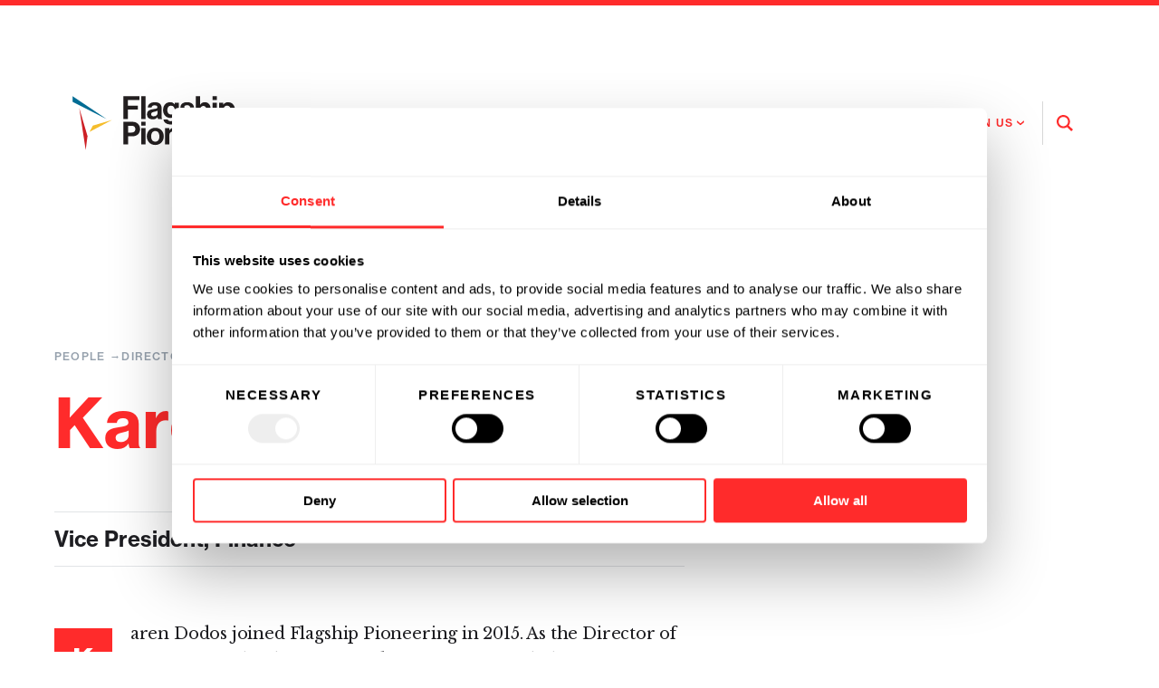

--- FILE ---
content_type: text/html; charset=UTF-8
request_url: https://www.flagshippioneering.com/people/karen-dodos
body_size: 18689
content:
<!DOCTYPE html>
<html lang="en-US">

<head>
        <meta http-equiv="X-UA-Compatible" content="IE=edge" />
    <meta charset="utf-8">
    <meta http-equiv="content-type" content="text/html; charset=UTF-8">
    <meta name="viewport" content="width=device-width, initial-scale=1.0, maximum-scale=1.0, viewport-fit=cover"/>

        <link rel="stylesheet" href="https://use.typekit.net/wyf6rct.css">
    <link rel="preconnect" href="https://fonts.googleapis.com">
    <link rel="preconnect" href="https://fonts.gstatic.com" crossorigin>
    <link href="https://fonts.googleapis.com/css2?family=Libre+Baskerville:ital,wght@0,400;0,700;1,400&display=swap" rel="stylesheet">

        <link rel="stylesheet" href="/static/dist/main.css?v=6ec23fdf83a5049edb0c751e1208f8d8e1f1944b">

        <link rel="dns-prefetch" href="//www.google-analytics.com">

        <link rel="apple-touch-icon" sizes="180x180" href="/static/dist/img/favicon/apple-touch-icon.png">
    <link rel="icon" type="image/png" sizes="32x32" href="/static/dist/img/favicon/favicon-32x32.png">
    <link rel="icon" type="image/png" sizes="16x16" href="/static/dist/img/favicon/favicon-16x16.png">
    <link rel="manifest" href="/static/dist/img/favicon/site.webmanifest">
    <link rel="mask-icon" href="/static/dist/img/favicon/safari-pinned-tab.svg" color="#ff2b2b">
    <link rel="shortcut icon" href="/static/dist/img/favicon/favicon.ico">
    <meta name="msapplication-TileColor" content="#ffffff">
    <meta name="msapplication-config" content="/static/dist/img/favicon/browserconfig.xml">
    <meta name="theme-color" content="#ffffff">

    <script data-cookieconsent="ignore">
    window.dataLayer = window.dataLayer || [];
    function gtag() {
        dataLayer.push(arguments);
    }
    gtag('consent', 'default', {
        'ad_personalization': 'denied',
        'ad_storage': 'denied',
        'ad_user_data': 'denied',
        'analytics_storage': 'denied',
        'functionality_storage': 'denied',
        'personalization_storage': 'denied',
        'security_storage': 'granted',
        'wait_for_update': 500,
    });
    gtag("set", "ads_data_redaction", true);
    gtag("set", "url_passthrough", false);
</script>

<script id="Cookiebot"
        src="https://consent.cookiebot.com/uc.js"
        data-cbid="1d1a52bd-4237-4091-91dd-e84bbf0ad6a2"
        data-blockingmode="auto"
        type="text/javascript"></script>


    
    <script nomodule src="https://cdn.rawgit.com/scottjehl/picturefill/3.0.2/dist/picturefill.min.js"></script>

        <script defer src="https://unpkg.com/@alpinejs/intersect@3.x.x/dist/cdn.min.js"></script>
    <script defer src="https://unpkg.com/@alpinejs/focus@3.10.2/dist/cdn.min.js"></script>
    <script defer src="https://cdn.jsdelivr.net/npm/@alpinejs/collapse@3.x.x/dist/cdn.min.js"></script>
        <script defer src="https://unpkg.com/alpinejs@3.10.2/dist/cdn.min.js"></script>
        <script src="https://cdn.jsdelivr.net/npm/@splidejs/splide@4.1.4/dist/js/splide.min.js"></script>
    <link rel="stylesheet" href="https://cdn.jsdelivr.net/npm/@splidejs/splide@4.1.4/dist/css/splide.min.css">
    <script src=" https://cdn.jsdelivr.net/npm/@splidejs/splide-extension-auto-scroll@0.5.3/dist/js/splide-extension-auto-scroll.min.js "></script>


<title>Karen Dodos | Flagship Pioneering</title>
<script>window.dataLayer = window.dataLayer || [];
function gtag(){dataLayer.push(arguments)};
gtag('js', new Date());
gtag('config', 'G-C86T89RF2F', {'send_page_view': true,'anonymize_ip': false,'link_attribution': false,'allow_display_features': false});
</script><meta name="generator" content="SEOmatic">
<meta name="description" content="Karen Dodos joined Flagship Pioneering in 2015. As the Director of Finance for Flagship, Karen&#039;s data management helps inform leadership decisions. Before…">
<meta name="referrer" content="no-referrer-when-downgrade">
<meta name="robots" content="all">
<meta content="en_US" property="og:locale">
<meta content="Flagship Pioneering" property="og:site_name">
<meta content="website" property="og:type">
<meta content="https://www.flagshippioneering.com/people/karen-dodos" property="og:url">
<meta content="Karen Dodos" property="og:title">
<meta content="Karen Dodos joined Flagship Pioneering in 2015. As the Director of Finance for Flagship, Karen&#039;s data management helps inform leadership decisions. Before…" property="og:description">
<meta content="https://flagship-pioneering.transforms.svdcdn.com/production/Flagship12_189718.jpg?w=1200&amp;h=630&amp;q=82&amp;auto=format&amp;fit=crop&amp;dm=1669725678&amp;s=408283a66fc6322a11db8ad9caf61946" property="og:image">
<meta content="1200" property="og:image:width">
<meta content="630" property="og:image:height">
<meta name="twitter:card" content="summary_large_image">
<meta name="twitter:site" content="@flagshipioneer">
<meta name="twitter:creator" content="@flagshipioneer">
<meta name="twitter:title" content="Karen Dodos">
<meta name="twitter:description" content="Karen Dodos joined Flagship Pioneering in 2015. As the Director of Finance for Flagship, Karen&#039;s data management helps inform leadership decisions. Before…">
<meta name="twitter:image" content="https://flagship-pioneering.transforms.svdcdn.com/production/Flagship12_189718.jpg?w=800&amp;h=418&amp;q=82&amp;auto=format&amp;fit=crop&amp;dm=1669725678&amp;s=09c8fc079f52bf109b393a6dcb5f1f9f">
<meta name="twitter:image:width" content="800">
<meta name="twitter:image:height" content="418">
<link href="https://www.flagshippioneering.com/people/karen-dodos" rel="canonical">
<link href="https://www.flagshippioneering.com/" rel="home">
<link type="text/plain" href="https://www.flagshippioneering.com/humans.txt" rel="author"></head>

<body class=""><script async src="https://www.googletagmanager.com/gtag/js?id=G-C86T89RF2F"></script>


    <a href="#content" class="skip-to-content" tabindex="1">Skip to content</a>

    
    
<svg display="none" width="0" height="0" version="1.1" xmlns="http://www.w3.org/2000/svg" xmlns:xlink="http://www.w3.org/1999/xlink">
    <defs>
        <symbol id="icon-download" viewBox="0 0 24 24">
            <path d="M24,12 C24,5.373 18.627,0 12,0 C5.373,0 0,5.373 0,12 C0,18.627 5.373,24 12,24 C18.627,24 24,18.627 24,12 Z M6,13 L10,13 L10,6 L14,6 L14,13 L18,13 L12,19 L6,13 Z"/>
        </symbol>
        <symbol id="icon-bluesky" viewBox="0 0 512 512">
            <path d="M111.8 62.2C170.2 105.9 233 194.7 256 242.4c23-47.6 85.8-136.4 144.2-180.2c42.1-31.6 110.3-56 110.3 21.8c0 15.5-8.9 130.5-14.1 149.2C478.2 298 412 314.6 353.1 304.5c102.9 17.5 129.1 75.5 72.5 133.5c-107.4 110.2-154.3-27.6-166.3-62.9l0 0c-1.7-4.9-2.6-7.8-3.3-7.8s-1.6 3-3.3 7.8l0 0c-12 35.3-59 173.1-166.3 62.9c-56.5-58-30.4-116 72.5-133.5C100 314.6 33.8 298 15.7 233.1C10.4 214.4 1.5 99.4 1.5 83.9c0-77.8 68.2-53.4 110.3-21.8z"/>
        </symbol>
        <symbol id="icon-facebook" viewBox="0 0 16 32">
            <path d="M9.959 32h-6.641v-16.002h-3.318v-5.514h3.318v-3.31c0-4.498 1.873-7.174 7.197-7.174h4.431v5.516h-2.77c-2.073 0-2.21 0.771-2.21 2.209l-0.009 2.76h5.019l-0.587 5.514h-4.431v16.002h0.001z"></path>
        </symbol>
        <symbol id="icon-twitter" viewBox="0 0 512 512">
            <path d="M389.2 48h70.6L305.6 224.2 487 464H345L233.7 318.6 106.5 464H35.8L200.7 275.5 26.8 48H172.4L272.9 180.9 389.2 48zM364.4 421.8h39.1L151.1 88h-42L364.4 421.8z"/>
        </symbol>
        <symbol id="icon-youtube" viewBox="0 0 576 512">
            <path d="M549.7 124.1c-6.3-23.7-24.8-42.3-48.3-48.6C458.8 64 288 64 288 64S117.2 64 74.6 75.5c-23.5 6.3-42 24.9-48.3 48.6-11.4 42.9-11.4 132.3-11.4 132.3s0 89.4 11.4 132.3c6.3 23.7 24.8 41.5 48.3 47.8C117.2 448 288 448 288 448s170.8 0 213.4-11.5c23.5-6.3 42-24.2 48.3-47.8 11.4-42.9 11.4-132.3 11.4-132.3s0-89.4-11.4-132.3zm-317.5 213.5V175.2l142.7 81.2-142.7 81.2z" />
        </symbol>
        <symbol id="icon-soundcloud" viewBox="0 0 640 512">
            <path d="M111.4 256.3l5.8 65-5.8 68.3c-.3 2.5-2.2 4.4-4.4 4.4s-4.2-1.9-4.2-4.4l-5.6-68.3 5.6-65c0-2.2 1.9-4.2 4.2-4.2 2.2 0 4.1 2 4.4 4.2zm21.4-45.6c-2.8 0-4.7 2.2-5 5l-5 105.6 5 68.3c.3 2.8 2.2 5 5 5 2.5 0 4.7-2.2 4.7-5l5.8-68.3-5.8-105.6c0-2.8-2.2-5-4.7-5zm25.5-24.1c-3.1 0-5.3 2.2-5.6 5.3l-4.4 130 4.4 67.8c.3 3.1 2.5 5.3 5.6 5.3 2.8 0 5.3-2.2 5.3-5.3l5.3-67.8-5.3-130c0-3.1-2.5-5.3-5.3-5.3zM7.2 283.2c-1.4 0-2.2 1.1-2.5 2.5L0 321.3l4.7 35c.3 1.4 1.1 2.5 2.5 2.5s2.2-1.1 2.5-2.5l5.6-35-5.6-35.6c-.3-1.4-1.1-2.5-2.5-2.5zm23.6-21.9c-1.4 0-2.5 1.1-2.5 2.5l-6.4 57.5 6.4 56.1c0 1.7 1.1 2.8 2.5 2.8s2.5-1.1 2.8-2.5l7.2-56.4-7.2-57.5c-.3-1.4-1.4-2.5-2.8-2.5zm25.3-11.4c-1.7 0-3.1 1.4-3.3 3.3L47 321.3l5.8 65.8c.3 1.7 1.7 3.1 3.3 3.1 1.7 0 3.1-1.4 3.1-3.1l6.9-65.8-6.9-68.1c0-1.9-1.4-3.3-3.1-3.3zm25.3-2.2c-1.9 0-3.6 1.4-3.6 3.6l-5.8 70 5.8 67.8c0 2.2 1.7 3.6 3.6 3.6s3.6-1.4 3.9-3.6l6.4-67.8-6.4-70c-.3-2.2-2-3.6-3.9-3.6zm241.4-110.9c-1.1-.8-2.8-1.4-4.2-1.4-2.2 0-4.2 .8-5.6 1.9-1.9 1.7-3.1 4.2-3.3 6.7v.8l-3.3 176.7 1.7 32.5 1.7 31.7c.3 4.7 4.2 8.6 8.9 8.6s8.6-3.9 8.6-8.6l3.9-64.2-3.9-177.5c-.4-3-2-5.8-4.5-7.2zm-26.7 15.3c-1.4-.8-2.8-1.4-4.4-1.4s-3.1 .6-4.4 1.4c-2.2 1.4-3.6 3.9-3.6 6.7l-.3 1.7-2.8 160.8s0 .3 3.1 65.6v.3c0 1.7 .6 3.3 1.7 4.7 1.7 1.9 3.9 3.1 6.4 3.1 2.2 0 4.2-1.1 5.6-2.5 1.7-1.4 2.5-3.3 2.5-5.6l.3-6.7 3.1-58.6-3.3-162.8c-.3-2.8-1.7-5.3-3.9-6.7zm-111.4 22.5c-3.1 0-5.8 2.8-5.8 6.1l-4.4 140.6 4.4 67.2c.3 3.3 2.8 5.8 5.8 5.8 3.3 0 5.8-2.5 6.1-5.8l5-67.2-5-140.6c-.2-3.3-2.7-6.1-6.1-6.1zm376.7 62.8c-10.8 0-21.1 2.2-30.6 6.1-6.4-70.8-65.8-126.4-138.3-126.4-17.8 0-35 3.3-50.3 9.4-6.1 2.2-7.8 4.4-7.8 9.2v249.7c0 5 3.9 8.6 8.6 9.2h218.3c43.3 0 78.6-35 78.6-78.3 .1-43.6-35.2-78.9-78.5-78.9zm-296.7-60.3c-4.2 0-7.5 3.3-7.8 7.8l-3.3 136.7 3.3 65.6c.3 4.2 3.6 7.5 7.8 7.5 4.2 0 7.5-3.3 7.5-7.5l3.9-65.6-3.9-136.7c-.3-4.5-3.3-7.8-7.5-7.8zm-53.6-7.8c-3.3 0-6.4 3.1-6.4 6.7l-3.9 145.3 3.9 66.9c.3 3.6 3.1 6.4 6.4 6.4 3.6 0 6.4-2.8 6.7-6.4l4.4-66.9-4.4-145.3c-.3-3.6-3.1-6.7-6.7-6.7zm26.7 3.4c-3.9 0-6.9 3.1-6.9 6.9L227 321.3l3.9 66.4c.3 3.9 3.1 6.9 6.9 6.9s6.9-3.1 6.9-6.9l4.2-66.4-4.2-141.7c0-3.9-3-6.9-6.9-6.9z"/>
        </symbol>
        <symbol id="icon-linkedin" viewBox="0 0 63 60">
            <path d="M13.0725,6.52173913 C13.0725,10.1243478 10.15875,13.0434783 6.5625,13.0434783 C2.96625,13.0434783 0.0525,10.1243478 0.0525,6.52173913 C0.0525,2.92173913 2.96625,0 6.5625,0 C10.15875,0 13.0725,2.92173913 13.0725,6.52173913 Z M13.125,18.2608696 L0,18.2608696 L0,60 L13.125,60 L13.125,18.2608696 Z M34.07775,18.2608696 L21.03675,18.2608696 L21.03675,60 L34.080375,60 L34.080375,38.0895652 C34.080375,25.9069565 49.9065,24.9104348 49.9065,38.0895652 L49.9065,60 L63,60 L63,33.5713043 C63,13.0147826 39.57975,13.7634783 34.07775,23.8826087 L34.07775,18.2608696 Z"/>
        </symbol>
        <symbol id="icon-search" viewBox="0 0 21 21">
            <path d="M21,18.94025 L15.5270696,13.510875 C16.5563862,12.1065 17.1649796,10.37925 17.1649796,8.51375 C17.1649796,3.819375 13.3149649,0 8.58204881,0 C3.8500147,0 0,3.819375 0,8.51375 C0,13.209 3.8500147,17.0275 8.58204881,17.0275 C10.3760763,17.0275 12.0422109,16.478875 13.4216893,15.54175 L18.9237263,21 L21,18.94025 L21,18.94025 Z M2.51728338,8.51375 C2.51728338,5.19575 5.23831324,2.496375 8.58293082,2.496375 C11.9275484,2.496375 14.6485783,5.19575 14.6485783,8.51375 C14.6485783,11.83175 11.9275484,14.531125 8.58293082,14.531125 C5.23743122,14.531125 2.51728338,11.83175 2.51728338,8.51375 Z"/>
        </symbol>
        <symbol id="arrow" viewBox="0 0 44 41">
            <polygon points="23.9 0 18.7 5.3 30 16.8 0 16.8 0 24.2 30 24.2 18.7 35.7 23.9 41 44 20.5"/>
        </symbol>
        <symbol id="icon-quote" viewBox="0 0 70 58">
            <path fill-rule="evenodd" d="M1126.41809,911 L1154.82885,911 L1154.82885,885.946746 L1142.33496,885.946746 L1142.33496,883.201183 C1142.33496,875.136095 1147.46944,868.272189 1155,863.467456 L1146.78484,853 C1132.23716,864.153846 1126.41809,875.136095 1126.41809,890.751479 L1126.41809,911 Z M1085,911 L1113.41076,911 L1113.41076,885.946746 L1100.74572,885.946746 L1100.74572,883.201183 C1100.74572,875.136095 1106.05134,868.272189 1113.58191,863.467456 L1105.1956,853 C1090.81907,864.153846 1085,875.136095 1085,890.579882 L1085,911 Z" transform="translate(-1085 -853)"/>
        </symbol>
        <symbol id="icon-email" viewBox="0 0 24 18">
            <path d="M12,9.713 L0.015,0 L23.985,0 L12,9.713 Z M12,12.287 L0,2.562 L0,18 L24,18 L24,2.562 L12,12.287 Z"/>
        </symbol>
        <symbol id="close" viewBox="0 0 22 21">
            <g>
                <g transform="translate(-1308.000000, -81.000000)">
                    <g transform="translate(1319.000000, 92.000000) rotate(-315.000000) translate(-1319.000000, -92.000000) translate(1307.000000, 80.000000)">
                        <rect x="0" y="8.82204796" width="23.1053637" height="5.46126778"></rect>
                        <rect transform="translate(11.552682, 11.552682) rotate(-90.000000) translate(-11.552682, -11.552682) " x="0" y="8.82204796" width="23.1053637" height="5.46126778"></rect>
                    </g>
                </g>
            </g>
        </symbol>
        <symbol id="icon-close-sm" viewBox="0 0 13 13">
            <g id="Page-1" stroke="none" stroke-width="1" fill="none" fill-rule="evenodd">
                <g id="People-Directory---search-no-results" transform="translate(-891.000000, -730.000000)" fill="#FFFFFF">
                    <g id="Group-3" transform="translate(79.000000, 643.000000)">
                        <g id="icon-close" transform="translate(812.332124, 87.332138)">
                            <path d="M7.7351716,6 L11.6403076,9.90513601 C12.1186671,10.3837005 12.1215379,11.1565988 11.6390753,11.6390753 C11.1598956,12.1180499 10.3833009,12.118255 9.90513601,11.6403076 L6,7.7351716 L2.09486399,11.6403076 C1.61629948,12.1186671 0.843401187,12.1215379 0.360924709,11.6390753 C-0.118049924,11.1598956 -0.118254987,10.3833009 0.359692385,9.90513601 L4.2648284,6 L0.359692385,2.09486399 C-0.118667059,1.61629948 -0.121537941,0.843401187 0.360924709,0.360924709 C0.840104405,-0.118049924 1.61669909,-0.118254987 2.09486399,0.359692385 L6,4.2648284 L9.90513601,0.359692385 C10.3837005,-0.118667059 11.1565988,-0.121537941 11.6390753,0.360924709 C12.1180499,0.840104405 12.118255,1.61669909 11.6403076,2.09486399 L7.7351716,6 Z" id="Shape"></path>
                        </g>
                    </g>
                </g>
            </g>
        </symbol>
        <symbol id="icon-hamburger" viewBox="0 0 35 34">
            <path fill-rule="evenodd" d="M0,0 L35,0 L35,4 L0,4 L0,0 Z M0,10 L35,10 L35,14 L0,14 L0,10 Z M0,20 L35,20 L35,24 L0,24 L0,20 Z M0,30 L35,30 L35,34 L0,34 L0,30 Z"/>
        </symbol>
        <symbol id="icon-play" viewBox="0 0 177 224">
            <polygon fill-rule="evenodd" points="-68.9 55.6 134.6 10.1 89.1 213.6" transform="rotate(45 32.861 111.861)"/>
        </symbol>
    </defs>
</svg>

    <div class="page  page--light">
        <div id="dynamic-block-820050263" class="dynamic-block" data-site="1" data-template="N2IwM2RiOWY0NzY1NGEzYWY3YzM5NmVlM2U0ZDgzN2VkODgwYzM0NDAxMmYwMDZiN2Q2NGY3OGM2NDYzMWU4ZV9jb21wb25lbnRzL2VkaXRQYWdl" data-args="[base64]/Ou/NCT7MkdVpI98HKCG5XJl9UZ64n2bHaBVm59WN6LGnnWvlcIdXT+Dga8VZbRi5mrydqpPtYPa3bn9yzCyhFXqVuDnONarS3OPTaHjm8SzaI6g9PouGLzw+j4Qv6jD7Iha+Sjy+jITPcurxVSQ8y8LNqePgaVkGPI30bmlJWYgY/DeMGKPznluMj4cpoTdaO2HOFqe25RaJU/z2stuG0ERjiu++LVFMPN1dkuzHN+aKToY=" data-ignore-missing="false"></div>
        <div class="print-logo">
            <svg width="428" height="121" xmlns="http://www.w3.org/2000/svg" xmlns:xlink="http://www.w3.org/1999/xlink" viewBox="0 0 428 121" style="width: 100%; height: auto;">
  <defs>
    <polygon id="logo-on-light-a" points=".377 .015 274.434 .015 274.434 62.993 .377 62.993"/>
    <polygon id="logo-on-light-c" points=".426 .193 18.874 .193 18.874 94.195 .426 94.195"/>
  </defs>
  <g fill="none" fill-rule="evenodd">
    <g transform="translate(153.067 57.519)">
      <mask id="logo-on-light-b" fill="#fff">
        <use xlink:href="#logo-on-light-a"/>
      </mask>
      <path fill="#231F20" d="M256.885365,40.7027411 C251.932457,40.7027411 248.676831,37.0944715 248.676831,30.9376297 C248.676831,24.8520231 251.932457,21.031814 256.814718,21.031814 C262.61715,21.031814 265.447719,25.5596655 265.447719,30.8669832 C265.447719,36.2449475 262.970971,40.7027411 256.885365,40.7027411 Z M257.026657,62.9928869 C262.404622,62.9928869 267.075532,61.7194839 270.118041,58.8889144 C272.806729,56.4121662 274.434542,52.9446008 274.434542,47.8504 L274.434542,14.3092116 L265.164545,14.3092116 L265.164545,18.1294206 L265.022663,18.1294206 C262.829678,15.0875004 259.503406,13.3178058 254.974966,13.3178058 C245.775615,13.3178058 239.265541,20.2529365 239.265541,31.0789227 C239.265541,42.0473794 247.1909,48.4167494 255.257552,48.4167494 C259.857816,48.4167494 262.61715,46.576997 264.739488,44.1708952 L264.952017,44.1708952 L264.952017,48.132986 C264.952017,53.0858938 262.333975,55.7039351 256.885365,55.7039351 C252.427571,55.7039351 250.374702,53.9360066 249.596413,51.6711978 L240.044418,51.6711978 C241.035235,58.7470327 247.120253,62.9928869 257.026657,62.9928869 Z M212.942657,14.3092116 L203.530779,14.3092116 L203.530779,50.6097343 L213.155186,50.6097343 L213.155186,30.0180479 C213.155186,25.06514 216.26893,21.6682212 220.514195,21.6682212 C224.547521,21.6682212 226.81233,24.4275554 226.81233,28.3195884 L226.81233,50.6097343 L236.43556,50.6097343 L236.43556,26.9048924 C236.43556,18.9795334 231.410828,13.3178058 223.909937,13.3178058 C218.957029,13.3178058 215.631345,15.3700864 213.155186,19.2621194 L212.942657,19.2621194 L212.942657,14.3092116 Z M189.096523,8.64748391 L198.720341,8.64748391 L198.720341,0.0150712517 L189.096523,0.0150712517 L189.096523,8.64748391 Z M189.096523,50.6097343 L198.720341,50.6097343 L198.720341,14.3092116 L189.096523,14.3092116 L189.096523,50.6097343 Z M175.014911,14.3092116 L165.744325,14.3092116 L165.744325,50.6097343 L175.368143,50.6097343 L175.368143,32.9186751 C175.368143,25.2770795 179.897761,21.9513959 186.194718,22.587803 L186.406657,22.587803 L186.406657,14.1679186 C185.840308,13.9548017 185.203901,13.8841552 184.142437,13.8841552 C179.897761,13.8841552 177.420424,16.007671 175.22685,20.1116435 L175.014911,20.1116435 L175.014911,14.3092116 Z M145.153227,20.7480506 C149.540374,20.7480506 152.583472,23.93303 152.866058,28.5321166 L136.732754,28.5321166 C137.582278,23.7911483 140.059026,20.7480506 145.153227,20.7480506 Z M145.932105,51.6711978 C155.271571,51.6711978 161.003945,46.2219983 162.348583,39.7831593 L152.866058,39.7831593 C151.805183,42.5424935 149.611609,44.240953 145.860869,44.240953 C140.412259,44.240953 137.298514,40.7739763 136.590872,35.1834839 L162.914933,35.1834839 C162.914933,22.2339818 156.688033,13.3178058 145.012523,13.3178058 C134.397298,13.3178058 127.109524,21.6682212 127.109524,32.4235609 C127.109524,43.2507246 133.902773,51.6711978 145.932105,51.6711978 Z M107.366773,20.7480506 C111.75392,20.7480506 114.797018,23.93303 115.080193,28.5321166 L98.9468886,28.5321166 C99.7958239,23.7911483 102.272572,20.7480506 107.366773,20.7480506 Z M108.145651,51.6711978 C117.485706,51.6711978 123.217491,46.2219983 124.562129,39.7831593 L115.080193,39.7831593 C114.018729,42.5424935 111.825744,44.240953 108.074415,44.240953 C102.626393,44.240953 99.513238,40.7739763 98.8044182,35.1834839 L125.128479,35.1834839 C125.128479,22.2339818 118.901579,13.3178058 107.226069,13.3178058 C96.6114333,13.3178058 89.3230702,21.6682212 89.3230702,32.4235609 C89.3230702,43.2507246 96.1163191,51.6711978 108.145651,51.6711978 Z M62.7170124,14.3092116 L53.3057221,14.3092116 L53.3057221,50.6097343 L62.9295406,50.6097343 L62.9295406,30.0180479 C62.9295406,25.06514 66.042696,21.6682212 70.2885502,21.6682212 C74.3212875,21.6682212 76.5860963,24.4275554 76.5860963,28.3195884 L76.5860963,50.6097343 L86.2099147,50.6097343 L86.2099147,26.9048924 C86.2099147,18.9795334 81.1857717,13.3178058 73.6848803,13.3178058 C68.7313838,13.3178058 65.4057001,15.3700864 62.9295406,19.2621194 L62.7170124,19.2621194 L62.7170124,14.3092116 Z M31.6531609,44.3121882 C25.709436,44.3121882 22.4538102,39.5706311 22.4538102,32.4953849 C22.4538102,25.4183725 25.709436,20.6067576 31.6531609,20.6067576 C37.5262393,20.6067576 40.851923,25.4183725 40.851923,32.4953849 C40.851923,39.5706311 37.5262393,44.3121882 31.6531609,44.3121882 Z M31.6531609,51.6711978 C42.9042036,51.6711978 50.6170344,43.3207824 50.6170344,32.4953849 C50.6170344,21.6682212 42.9042036,13.3178058 31.6531609,13.3178058 C20.4015296,13.3178058 12.6886988,21.6682212 12.6886988,32.4953849 C12.6886988,43.3207824 20.4015296,51.6711978 31.6531609,51.6711978 Z M0.376781293,8.64748391 L10.000011,8.64748391 L10.000011,0.0150712517 L0.376781293,0.0150712517 L0.376781293,8.64748391 Z M0.376781293,50.6097343 L10.000011,50.6097343 L10.000011,14.3092116 L0.376781293,14.3092116 L0.376781293,50.6097343 Z" mask="url(#logo-on-light-b)"/>
    </g>
    <path fill="#231F20" d="M344.99514 44.2384215C339.263355 44.2384215 336.220257 39.9225095 336.220257 33.3412 336.220257 26.8323032 338.626359 21.6656897 344.64073 21.6656897 350.585044 21.6656897 352.991146 26.4773045 352.991146 33.3412 352.991146 40.2050955 349.87799 44.2384215 344.99514 44.2384215zM326.808967 63.0621794L336.432196 63.0621794 336.432196 47.0695796 336.573489 47.0695796C338.626359 50.1827351 341.952042 52.2350157 347.046832 52.2350157 356.387476 52.2350157 362.756257 44.8047708 362.756257 33.058614 362.756257 21.7363362 356.599415 13.8822124 346.975597 13.8822124 342.022689 13.8822124 338.626359 16.217079 336.291492 19.4014696L336.078375 19.4014696 336.078375 14.8724407 326.808967 14.8724407 326.808967 63.0621794zM312.373533 9.21189051L321.997352 9.21189051 321.997352.578889133 312.373533.578889133 312.373533 9.21189051zM312.373533 51.1735521L321.997352 51.1735521 321.997352 14.8724407 312.373533 14.8724407 312.373533 51.1735521zM284.564719.578889133L274.940901.578889133 274.940901 51.1735521 284.564719 51.1735521 284.564719 30.5818657C284.564719 25.6289579 287.678463 22.2314503 291.923729 22.2314503 295.957055 22.2314503 298.221864 24.9913733 298.221864 28.8834063L298.221864 51.1735521 307.845093 51.1735521 307.845093 27.4687103C307.845093 19.5433513 302.82095 13.8822124 295.320648 13.8822124 290.367151 13.8822124 287.395289 15.7926113 284.777247 19.6139978L284.564719 19.6139978 284.564719.578889133zM256.756494 52.2350157C265.813963 52.2350157 272.040862 47.8478685 272.040862 40.5589166 272.040862 32.067797 265.31826 30.3693376 259.232653 29.0953458 254.067217 28.034471 249.255602 27.751885 249.255602 24.6375521 249.255602 22.0200996 251.73235 20.6042261 255.482502 20.6042261 259.586474 20.6042261 262.063223 22.0200996 262.488279 25.9109552L271.191927 25.9109552C270.483696 18.6231807 265.176967 13.8822124 255.623795 13.8822124 247.344615 13.8822124 240.835129 17.6323637 240.835129 25.4870762 240.835129 33.4124352 247.203322 35.1809524 253.713396 36.4555329 258.666304 37.4457612 263.265979 37.7989937 263.265979 41.2671477 263.265979 43.8145425 260.859877 45.4417667 256.614612 45.4417667 252.2987 45.4417667 249.326249 43.6020143 248.689253 39.4273953L239.773077 39.4273953C240.338837 47.1402261 246.213093 52.2350157 256.756494 52.2350157zM219.677093 41.2671477C214.724185 41.2671477 211.469148 37.6577007 211.469148 31.5014476 211.469148 25.415841 214.724185 21.5950432 219.607035 21.5950432 225.408879 21.5950432 228.239448 26.1234834 228.239448 31.4313898 228.239448 36.8093541 225.7627 41.2671477 219.677093 41.2671477zM219.818386 63.5567048C225.19635 63.5567048 229.866672 62.2833018 232.90977 59.4527323 235.598458 56.9765728 237.225682 53.5084187 237.225682 48.4142179L237.225682 14.8724407 227.955685 14.8724407 227.955685 18.6932385 227.814392 18.6932385C225.620818 15.6507296 222.295135 13.8822124 217.767283 13.8822124 208.567344 13.8822124 202.057269 20.8167543 202.057269 31.6433293 202.057269 42.6111972 209.983217 48.9805673 218.04928 48.9805673 222.648956 48.9805673 225.408879 47.1402261 227.532394 44.7347131L227.744334 44.7347131 227.744334 48.6968039C227.744334 53.6503004 225.126293 56.2689304 219.677093 56.2689304 215.2193 56.2689304 213.167019 54.4998245 212.38873 52.2350157L202.835558 52.2350157C203.826375 59.3114393 209.911982 63.5567048 219.818386 63.5567048zM181.183586 45.3004737C177.787256 45.3004737 175.522447 44.0977172 175.522447 40.7007983 175.522447 37.3044682 177.999195 36.1723582 183.023338 35.0396594 185.428851 34.4738988 188.047481 33.9075494 189.745352 32.917321L189.745352 38.3653431C189.745352 41.9035549 186.702843 45.3004737 181.183586 45.3004737zM190.806815 51.1735521L200.076813 51.1735521 200.076813 50.8197309C199.227877 50.1827351 198.80341 48.5555109 198.80341 45.7961766L198.80341 27.3268286C198.80341 18.8357089 194.416262 13.9528589 183.519041 13.9528589 172.904406 13.9528589 168.163437 19.5433513 167.880262 25.9109552L176.442617 25.9109552C176.725203 22.4439785 178.919366 20.8167543 183.447806 20.8167543 187.481132 20.8167543 189.533412 22.5152138 189.533412 25.1338437 189.533412 27.893178 186.773489 28.3882922 180.759118 29.2378162 172.691877 30.3693376 166.181803 32.917321 166.181803 40.9133265 166.181803 48.1304545 171.418474 52.0224875 178.848719 52.0224875 185.07503 52.0224875 187.69366 49.9001491 189.533412 47.1402261L189.675294 47.1402261C189.887234 48.7674503 190.240466 50.4659098 190.806815 51.1735521zM153.374183 51.1735521L162.998001 51.1735521 162.998001.578889133 153.374183.578889133 153.374183 51.1735521zM113.394744 51.1735521L123.654969 51.1735521 123.654969 30.2280446 145.661941 30.2280446 145.661941 21.4537502 123.654969 21.4537502 123.654969 9.282537 149.62462 9.282537 149.62462.578889133 113.394744.578889133 113.394744 51.1735521zM132.094105 81.4543461L124.067486 81.4543461 124.067486 66.4496198 132.231866 66.4496198C137.327833 66.4496198 140.299695 69.1388963 140.299695 73.8828083 140.299695 78.4824836 137.472658 81.4543461 132.094105 81.4543461M146.319954 62.2773557C143.347503 59.2295483 138.955057 57.532855 133.087277 57.532855L113.482287 57.532855 113.482287 108.126929 124.067486 108.126929 124.067486 89.7982856 133.935035 89.7982856C144.547316 89.7982856 150.843095 83.3641563 150.843095 73.807452 150.843095 69.1388963 149.146991 65.1738619 146.319954 62.2773557"/>
    <polygon fill="#006C94" points=".327 .579 .327 13.044 76.179 51.552"/>
    <polygon fill="#F5BD2C" points="45.539 66.058 38.144 80.027 88.534 53.383"/>
    <g transform="translate(14.718 26.316)">
      <mask id="logo-on-light-d" fill="#fff">
        <use xlink:href="#logo-on-light-c"/>
      </mask>
      <polygon fill="#CD2026" points=".426 .193 14.874 94.195 18.874 63.083" mask="url(#logo-on-light-d)"/>
    </g>
  </g>
</svg>

        </div>
        <div class="page__nav">
                        

<nav class="nav nav--light">

    <div class="nav__inner">

        <a href="/" class="nav__logo" tabindex="1">
                            <svg xmlns="http://www.w3.org/2000/svg" xmlns:xlink="http://www.w3.org/1999/xlink" width="428" height="121" viewBox="0 0 428 121">
  <defs>
    <polygon id="logo-on-light-a" points=".377 .015 274.434 .015 274.434 62.993 .377 62.993"/>
    <polygon id="logo-on-light-c" points=".426 .193 18.874 .193 18.874 94.195 .426 94.195"/>
  </defs>
  <g fill="none" fill-rule="evenodd">
    <g transform="translate(153.067 57.519)">
      <mask id="logo-on-light-b" fill="#fff">
        <use xlink:href="#logo-on-light-a"/>
      </mask>
      <path fill="#231F20" d="M256.885365,40.7027411 C251.932457,40.7027411 248.676831,37.0944715 248.676831,30.9376297 C248.676831,24.8520231 251.932457,21.031814 256.814718,21.031814 C262.61715,21.031814 265.447719,25.5596655 265.447719,30.8669832 C265.447719,36.2449475 262.970971,40.7027411 256.885365,40.7027411 Z M257.026657,62.9928869 C262.404622,62.9928869 267.075532,61.7194839 270.118041,58.8889144 C272.806729,56.4121662 274.434542,52.9446008 274.434542,47.8504 L274.434542,14.3092116 L265.164545,14.3092116 L265.164545,18.1294206 L265.022663,18.1294206 C262.829678,15.0875004 259.503406,13.3178058 254.974966,13.3178058 C245.775615,13.3178058 239.265541,20.2529365 239.265541,31.0789227 C239.265541,42.0473794 247.1909,48.4167494 255.257552,48.4167494 C259.857816,48.4167494 262.61715,46.576997 264.739488,44.1708952 L264.952017,44.1708952 L264.952017,48.132986 C264.952017,53.0858938 262.333975,55.7039351 256.885365,55.7039351 C252.427571,55.7039351 250.374702,53.9360066 249.596413,51.6711978 L240.044418,51.6711978 C241.035235,58.7470327 247.120253,62.9928869 257.026657,62.9928869 Z M212.942657,14.3092116 L203.530779,14.3092116 L203.530779,50.6097343 L213.155186,50.6097343 L213.155186,30.0180479 C213.155186,25.06514 216.26893,21.6682212 220.514195,21.6682212 C224.547521,21.6682212 226.81233,24.4275554 226.81233,28.3195884 L226.81233,50.6097343 L236.43556,50.6097343 L236.43556,26.9048924 C236.43556,18.9795334 231.410828,13.3178058 223.909937,13.3178058 C218.957029,13.3178058 215.631345,15.3700864 213.155186,19.2621194 L212.942657,19.2621194 L212.942657,14.3092116 Z M189.096523,8.64748391 L198.720341,8.64748391 L198.720341,0.0150712517 L189.096523,0.0150712517 L189.096523,8.64748391 Z M189.096523,50.6097343 L198.720341,50.6097343 L198.720341,14.3092116 L189.096523,14.3092116 L189.096523,50.6097343 Z M175.014911,14.3092116 L165.744325,14.3092116 L165.744325,50.6097343 L175.368143,50.6097343 L175.368143,32.9186751 C175.368143,25.2770795 179.897761,21.9513959 186.194718,22.587803 L186.406657,22.587803 L186.406657,14.1679186 C185.840308,13.9548017 185.203901,13.8841552 184.142437,13.8841552 C179.897761,13.8841552 177.420424,16.007671 175.22685,20.1116435 L175.014911,20.1116435 L175.014911,14.3092116 Z M145.153227,20.7480506 C149.540374,20.7480506 152.583472,23.93303 152.866058,28.5321166 L136.732754,28.5321166 C137.582278,23.7911483 140.059026,20.7480506 145.153227,20.7480506 Z M145.932105,51.6711978 C155.271571,51.6711978 161.003945,46.2219983 162.348583,39.7831593 L152.866058,39.7831593 C151.805183,42.5424935 149.611609,44.240953 145.860869,44.240953 C140.412259,44.240953 137.298514,40.7739763 136.590872,35.1834839 L162.914933,35.1834839 C162.914933,22.2339818 156.688033,13.3178058 145.012523,13.3178058 C134.397298,13.3178058 127.109524,21.6682212 127.109524,32.4235609 C127.109524,43.2507246 133.902773,51.6711978 145.932105,51.6711978 Z M107.366773,20.7480506 C111.75392,20.7480506 114.797018,23.93303 115.080193,28.5321166 L98.9468886,28.5321166 C99.7958239,23.7911483 102.272572,20.7480506 107.366773,20.7480506 Z M108.145651,51.6711978 C117.485706,51.6711978 123.217491,46.2219983 124.562129,39.7831593 L115.080193,39.7831593 C114.018729,42.5424935 111.825744,44.240953 108.074415,44.240953 C102.626393,44.240953 99.513238,40.7739763 98.8044182,35.1834839 L125.128479,35.1834839 C125.128479,22.2339818 118.901579,13.3178058 107.226069,13.3178058 C96.6114333,13.3178058 89.3230702,21.6682212 89.3230702,32.4235609 C89.3230702,43.2507246 96.1163191,51.6711978 108.145651,51.6711978 Z M62.7170124,14.3092116 L53.3057221,14.3092116 L53.3057221,50.6097343 L62.9295406,50.6097343 L62.9295406,30.0180479 C62.9295406,25.06514 66.042696,21.6682212 70.2885502,21.6682212 C74.3212875,21.6682212 76.5860963,24.4275554 76.5860963,28.3195884 L76.5860963,50.6097343 L86.2099147,50.6097343 L86.2099147,26.9048924 C86.2099147,18.9795334 81.1857717,13.3178058 73.6848803,13.3178058 C68.7313838,13.3178058 65.4057001,15.3700864 62.9295406,19.2621194 L62.7170124,19.2621194 L62.7170124,14.3092116 Z M31.6531609,44.3121882 C25.709436,44.3121882 22.4538102,39.5706311 22.4538102,32.4953849 C22.4538102,25.4183725 25.709436,20.6067576 31.6531609,20.6067576 C37.5262393,20.6067576 40.851923,25.4183725 40.851923,32.4953849 C40.851923,39.5706311 37.5262393,44.3121882 31.6531609,44.3121882 Z M31.6531609,51.6711978 C42.9042036,51.6711978 50.6170344,43.3207824 50.6170344,32.4953849 C50.6170344,21.6682212 42.9042036,13.3178058 31.6531609,13.3178058 C20.4015296,13.3178058 12.6886988,21.6682212 12.6886988,32.4953849 C12.6886988,43.3207824 20.4015296,51.6711978 31.6531609,51.6711978 Z M0.376781293,8.64748391 L10.000011,8.64748391 L10.000011,0.0150712517 L0.376781293,0.0150712517 L0.376781293,8.64748391 Z M0.376781293,50.6097343 L10.000011,50.6097343 L10.000011,14.3092116 L0.376781293,14.3092116 L0.376781293,50.6097343 Z" mask="url(#logo-on-light-b)"/>
    </g>
    <path fill="#231F20" d="M344.99514 44.2384215C339.263355 44.2384215 336.220257 39.9225095 336.220257 33.3412 336.220257 26.8323032 338.626359 21.6656897 344.64073 21.6656897 350.585044 21.6656897 352.991146 26.4773045 352.991146 33.3412 352.991146 40.2050955 349.87799 44.2384215 344.99514 44.2384215zM326.808967 63.0621794L336.432196 63.0621794 336.432196 47.0695796 336.573489 47.0695796C338.626359 50.1827351 341.952042 52.2350157 347.046832 52.2350157 356.387476 52.2350157 362.756257 44.8047708 362.756257 33.058614 362.756257 21.7363362 356.599415 13.8822124 346.975597 13.8822124 342.022689 13.8822124 338.626359 16.217079 336.291492 19.4014696L336.078375 19.4014696 336.078375 14.8724407 326.808967 14.8724407 326.808967 63.0621794zM312.373533 9.21189051L321.997352 9.21189051 321.997352.578889133 312.373533.578889133 312.373533 9.21189051zM312.373533 51.1735521L321.997352 51.1735521 321.997352 14.8724407 312.373533 14.8724407 312.373533 51.1735521zM284.564719.578889133L274.940901.578889133 274.940901 51.1735521 284.564719 51.1735521 284.564719 30.5818657C284.564719 25.6289579 287.678463 22.2314503 291.923729 22.2314503 295.957055 22.2314503 298.221864 24.9913733 298.221864 28.8834063L298.221864 51.1735521 307.845093 51.1735521 307.845093 27.4687103C307.845093 19.5433513 302.82095 13.8822124 295.320648 13.8822124 290.367151 13.8822124 287.395289 15.7926113 284.777247 19.6139978L284.564719 19.6139978 284.564719.578889133zM256.756494 52.2350157C265.813963 52.2350157 272.040862 47.8478685 272.040862 40.5589166 272.040862 32.067797 265.31826 30.3693376 259.232653 29.0953458 254.067217 28.034471 249.255602 27.751885 249.255602 24.6375521 249.255602 22.0200996 251.73235 20.6042261 255.482502 20.6042261 259.586474 20.6042261 262.063223 22.0200996 262.488279 25.9109552L271.191927 25.9109552C270.483696 18.6231807 265.176967 13.8822124 255.623795 13.8822124 247.344615 13.8822124 240.835129 17.6323637 240.835129 25.4870762 240.835129 33.4124352 247.203322 35.1809524 253.713396 36.4555329 258.666304 37.4457612 263.265979 37.7989937 263.265979 41.2671477 263.265979 43.8145425 260.859877 45.4417667 256.614612 45.4417667 252.2987 45.4417667 249.326249 43.6020143 248.689253 39.4273953L239.773077 39.4273953C240.338837 47.1402261 246.213093 52.2350157 256.756494 52.2350157zM219.677093 41.2671477C214.724185 41.2671477 211.469148 37.6577007 211.469148 31.5014476 211.469148 25.415841 214.724185 21.5950432 219.607035 21.5950432 225.408879 21.5950432 228.239448 26.1234834 228.239448 31.4313898 228.239448 36.8093541 225.7627 41.2671477 219.677093 41.2671477zM219.818386 63.5567048C225.19635 63.5567048 229.866672 62.2833018 232.90977 59.4527323 235.598458 56.9765728 237.225682 53.5084187 237.225682 48.4142179L237.225682 14.8724407 227.955685 14.8724407 227.955685 18.6932385 227.814392 18.6932385C225.620818 15.6507296 222.295135 13.8822124 217.767283 13.8822124 208.567344 13.8822124 202.057269 20.8167543 202.057269 31.6433293 202.057269 42.6111972 209.983217 48.9805673 218.04928 48.9805673 222.648956 48.9805673 225.408879 47.1402261 227.532394 44.7347131L227.744334 44.7347131 227.744334 48.6968039C227.744334 53.6503004 225.126293 56.2689304 219.677093 56.2689304 215.2193 56.2689304 213.167019 54.4998245 212.38873 52.2350157L202.835558 52.2350157C203.826375 59.3114393 209.911982 63.5567048 219.818386 63.5567048zM181.183586 45.3004737C177.787256 45.3004737 175.522447 44.0977172 175.522447 40.7007983 175.522447 37.3044682 177.999195 36.1723582 183.023338 35.0396594 185.428851 34.4738988 188.047481 33.9075494 189.745352 32.917321L189.745352 38.3653431C189.745352 41.9035549 186.702843 45.3004737 181.183586 45.3004737zM190.806815 51.1735521L200.076813 51.1735521 200.076813 50.8197309C199.227877 50.1827351 198.80341 48.5555109 198.80341 45.7961766L198.80341 27.3268286C198.80341 18.8357089 194.416262 13.9528589 183.519041 13.9528589 172.904406 13.9528589 168.163437 19.5433513 167.880262 25.9109552L176.442617 25.9109552C176.725203 22.4439785 178.919366 20.8167543 183.447806 20.8167543 187.481132 20.8167543 189.533412 22.5152138 189.533412 25.1338437 189.533412 27.893178 186.773489 28.3882922 180.759118 29.2378162 172.691877 30.3693376 166.181803 32.917321 166.181803 40.9133265 166.181803 48.1304545 171.418474 52.0224875 178.848719 52.0224875 185.07503 52.0224875 187.69366 49.9001491 189.533412 47.1402261L189.675294 47.1402261C189.887234 48.7674503 190.240466 50.4659098 190.806815 51.1735521zM153.374183 51.1735521L162.998001 51.1735521 162.998001.578889133 153.374183.578889133 153.374183 51.1735521zM113.394744 51.1735521L123.654969 51.1735521 123.654969 30.2280446 145.661941 30.2280446 145.661941 21.4537502 123.654969 21.4537502 123.654969 9.282537 149.62462 9.282537 149.62462.578889133 113.394744.578889133 113.394744 51.1735521zM132.094105 81.4543461L124.067486 81.4543461 124.067486 66.4496198 132.231866 66.4496198C137.327833 66.4496198 140.299695 69.1388963 140.299695 73.8828083 140.299695 78.4824836 137.472658 81.4543461 132.094105 81.4543461M146.319954 62.2773557C143.347503 59.2295483 138.955057 57.532855 133.087277 57.532855L113.482287 57.532855 113.482287 108.126929 124.067486 108.126929 124.067486 89.7982856 133.935035 89.7982856C144.547316 89.7982856 150.843095 83.3641563 150.843095 73.807452 150.843095 69.1388963 149.146991 65.1738619 146.319954 62.2773557"/>
    <polygon fill="#006C94" points=".327 .579 .327 13.044 76.179 51.552"/>
    <polygon fill="#F5BD2C" points="45.539 66.058 38.144 80.027 88.534 53.383"/>
    <g transform="translate(14.718 26.316)">
      <mask id="logo-on-light-d" fill="#fff">
        <use xlink:href="#logo-on-light-c"/>
      </mask>
      <polygon fill="#CD2026" points=".426 .193 14.874 94.195 18.874 63.083" mask="url(#logo-on-light-d)"/>
    </g>
  </g>
</svg>

                    </a>

        <div class="nav__links">

                                                <a class="nav__link  " href="https://www.flagshippioneering.com/companies" tabindex="2">Companies</a>
                                                            <a class="nav__link  " href="https://www.flagshippioneering.com/pioneering-partnerships" tabindex="3">Partnerships</a>
                                                            <div class="nav__container">
                <button class="nav__link " tabindex="4">Initiatives</button>
                <svg class="nav__linkCarrot" viewBox="0 0 6 5" version="1.1" xmlns="http://www.w3.org/2000/svg" xmlns:xlink="http://www.w3.org/1999/xlink">
                    <g id="Dropdown-Menu" stroke="none" stroke-width="1" fill="none" fill-rule="evenodd">
                        <g id="Desktop-Design" transform="translate(-1001.000000, -1330.000000)" fill="#FF2B2B" stroke="#FF2B2B" stroke-width="0.75">
                            <g id="Group-3" transform="translate(832.000000, 1325.000000)">
                                <g id="Carrot-Resting" transform="translate(169.000000, 6.000000)">
                                    <path d="M5.5782,0 L2.9961,2.253 L2.7207,2.01272727 L0.4281,0.0122727273 L0,0.385636364 C0.6339,0.939 2.4042,2.48372727 2.9961,3 C3.4359,2.61654545 3.0072,2.99045455 6,0.379090909 L5.5782,0 Z" id="arrow_down-[#339]"></path>
                                </g>
                            </g>
                        </g>
                    </g>
                </svg>

                <div class="nav__dropdown">
                    <div class="nav__dropdown--inner">
                                            <a class="nav__link--inner " href="https://www.flagshippioneering.com/pioneering-medicines" tabindex="2">Pioneering Medicines</a>
                                            <a class="nav__link--inner " href="https://www.flagshippioneering.com/pioneering-intelligence" tabindex="3">Pioneering Intelligence</a>
                                            <a class="nav__link--inner " href="https://www.flagshippioneering.com/preemptive-health" tabindex="4">Preemptive Health &amp; Medicine</a>
                                            <a class="nav__link--inner " href="https://www.flagshippioneering.com/flagship-global-engagement" tabindex="5">Flagship Global Engagement</a>
                                        </div>
                </div>
            </div>
                                                            <div class="nav__container">
                <button class="nav__link " tabindex="5">Content</button>
                <svg class="nav__linkCarrot" viewBox="0 0 6 5" version="1.1" xmlns="http://www.w3.org/2000/svg" xmlns:xlink="http://www.w3.org/1999/xlink">
                    <g id="Dropdown-Menu" stroke="none" stroke-width="1" fill="none" fill-rule="evenodd">
                        <g id="Desktop-Design" transform="translate(-1001.000000, -1330.000000)" fill="#FF2B2B" stroke="#FF2B2B" stroke-width="0.75">
                            <g id="Group-3" transform="translate(832.000000, 1325.000000)">
                                <g id="Carrot-Resting" transform="translate(169.000000, 6.000000)">
                                    <path d="M5.5782,0 L2.9961,2.253 L2.7207,2.01272727 L0.4281,0.0122727273 L0,0.385636364 C0.6339,0.939 2.4042,2.48372727 2.9961,3 C3.4359,2.61654545 3.0072,2.99045455 6,0.379090909 L5.5782,0 Z" id="arrow_down-[#339]"></path>
                                </g>
                            </g>
                        </g>
                    </g>
                </svg>

                <div class="nav__dropdown">
                    <div class="nav__dropdown--inner">
                                            <a class="nav__link--inner " href="https://www.flagshippioneering.com/news/press-release" tabindex="2">News</a>
                                            <a class="nav__link--inner " href="https://www.flagshippioneering.com/topics" tabindex="3">Original Content</a>
                                        </div>
                </div>
            </div>
                                                            <div class="nav__container">
                <button class="nav__link " tabindex="6">About</button>
                <svg class="nav__linkCarrot" viewBox="0 0 6 5" version="1.1" xmlns="http://www.w3.org/2000/svg" xmlns:xlink="http://www.w3.org/1999/xlink">
                    <g id="Dropdown-Menu" stroke="none" stroke-width="1" fill="none" fill-rule="evenodd">
                        <g id="Desktop-Design" transform="translate(-1001.000000, -1330.000000)" fill="#FF2B2B" stroke="#FF2B2B" stroke-width="0.75">
                            <g id="Group-3" transform="translate(832.000000, 1325.000000)">
                                <g id="Carrot-Resting" transform="translate(169.000000, 6.000000)">
                                    <path d="M5.5782,0 L2.9961,2.253 L2.7207,2.01272727 L0.4281,0.0122727273 L0,0.385636364 C0.6339,0.939 2.4042,2.48372727 2.9961,3 C3.4359,2.61654545 3.0072,2.99045455 6,0.379090909 L5.5782,0 Z" id="arrow_down-[#339]"></path>
                                </g>
                            </g>
                        </g>
                    </g>
                </svg>

                <div class="nav__dropdown">
                    <div class="nav__dropdown--inner">
                                            <a class="nav__link--inner " href="https://www.flagshippioneering.com/about" tabindex="2">About Flagship</a>
                                            <a class="nav__link--inner nav__link--active" href="https://www.flagshippioneering.com/people" tabindex="3">People</a>
                                            <a class="nav__link--inner " href="https://www.flagshippioneering.com/process" tabindex="4">Our Process</a>
                                            <a class="nav__link--inner " href="https://www.flagshippioneering.com/values" tabindex="5">Our Values</a>
                                            <a class="nav__link--inner " href="https://www.flagshippioneering.com/pioneering-social-impact" tabindex="6">Social Impact</a>
                                        </div>
                </div>
            </div>
                                                            <div class="nav__container">
                <button class="nav__link " tabindex="7">Join Us</button>
                <svg class="nav__linkCarrot" viewBox="0 0 6 5" version="1.1" xmlns="http://www.w3.org/2000/svg" xmlns:xlink="http://www.w3.org/1999/xlink">
                    <g id="Dropdown-Menu" stroke="none" stroke-width="1" fill="none" fill-rule="evenodd">
                        <g id="Desktop-Design" transform="translate(-1001.000000, -1330.000000)" fill="#FF2B2B" stroke="#FF2B2B" stroke-width="0.75">
                            <g id="Group-3" transform="translate(832.000000, 1325.000000)">
                                <g id="Carrot-Resting" transform="translate(169.000000, 6.000000)">
                                    <path d="M5.5782,0 L2.9961,2.253 L2.7207,2.01272727 L0.4281,0.0122727273 L0,0.385636364 C0.6339,0.939 2.4042,2.48372727 2.9961,3 C3.4359,2.61654545 3.0072,2.99045455 6,0.379090909 L5.5782,0 Z" id="arrow_down-[#339]"></path>
                                </g>
                            </g>
                        </g>
                    </g>
                </svg>

                <div class="nav__dropdown">
                    <div class="nav__dropdown--inner">
                                            <a class="nav__link--inner " href="https://www.flagshippioneering.com/join" tabindex="2">Our Culture</a>
                                            <a class="nav__link--inner " href="https://www.flagshippioneering.com/join/roles" tabindex="3">Open Roles</a>
                                            <a class="nav__link--inner " href="https://www.flagshippioneering.com/join/fellows" tabindex="4">Flagship Fellowship</a>
                                        </div>
                </div>
            </div>
                        
            <button class="search__open js-search-open" tabindex="7">
                <svg><use xlink:href="#icon-search"></use></svg>
                <span class="visually-hidden">Open Search</span>
            </button>

            <button class="menu__open js-menu-open">
                <svg><use xlink:href="#icon-hamburger"></use></svg>
                <span class="visually-hidden">Open Menu</span>
            </button>

        </div>

    </div>

</nav>
                    </div>

        <div class="page__content" id="content" tabindex="-1">
            
<main class="person__main">

    <div class="person__cols">

        <div class="person__left">

            <p class="person__title">
                <ul class="breadcrumbs">
                  <li><a href="/people">People</a></li>
                  <li><a href="/people/directory">Directory</a></li>
                </ul>
            </p>

            <h1 class="person__name">Karen Dodos</h1>

                        <h3 class="person__job-title">Vice President, Finance</h3>
            
                        <figure class="person__headshot-mobile">
                                    <picture>
                                                                                <source data-srcset="https://flagship-pioneering.transforms.svdcdn.com/production/Flagship12_189718.jpg?w=250&amp;h=375&amp;fm=webp&amp;auto=compress&amp;fit=crop&amp;crop=top&amp;dm=1669725678&amp;s=b31317049406b7ff034844feccb2c1e4 250w, https://flagship-pioneering.transforms.svdcdn.com/production/Flagship12_189718.jpg?w=450&amp;h=675&amp;fm=webp&amp;auto=compress&amp;fit=crop&amp;crop=top&amp;dm=1669725678&amp;s=cdd1d8dfba0e0236028c2dae9f3be596 450w, https://flagship-pioneering.transforms.svdcdn.com/production/Flagship12_189718.jpg?w=800&amp;h=1200&amp;fm=webp&amp;auto=compress&amp;fit=crop&amp;crop=top&amp;dm=1669725678&amp;s=0c6751dd05e2989b99c62a3f297227b5 800w"
                                    type="image/webp" />
                        
                                                <img
                            data-src="https://flagship-pioneering.transforms.svdcdn.com/production/Flagship12_189718.jpg?w=600&amp;h=900&amp;fm=jpg&amp;auto=compress&amp;fit=crop&amp;crop=top&amp;dm=1669725678&amp;s=ba733d40847c033bab52f3c248a44679"
                            data-srcset="https://flagship-pioneering.transforms.svdcdn.com/production/Flagship12_189718.jpg?w=250&amp;h=375&amp;fm=jpg&amp;auto=compress&amp;fit=crop&amp;crop=top&amp;dm=1669725678&amp;s=afb1b75376279fc64c4db672143983b4 250w, https://flagship-pioneering.transforms.svdcdn.com/production/Flagship12_189718.jpg?w=450&amp;h=675&amp;fm=jpg&amp;auto=compress&amp;fit=crop&amp;crop=top&amp;dm=1669725678&amp;s=770de26b0249a669fdcb2fb96e2c56ef 450w, https://flagship-pioneering.transforms.svdcdn.com/production/Flagship12_189718.jpg?w=800&amp;h=1200&amp;fm=jpg&amp;auto=compress&amp;fit=crop&amp;crop=top&amp;dm=1669725678&amp;s=1edd1ef0f38c89a28d0a4b9234e81e23 800w"
                            class="lazyload"
                            alt=""
                        />
                    </picture>
                            </figure>
            
                        <div class="redactor redactor--dropcap">
                <p>Karen Dodos joined Flagship Pioneering in 2015. As the Director of Finance for Flagship, Karen's data management helps inform leadership decisions. Before coming to Flagship she worked at a variety of life sciences companies, including Alkermes, EXACT Sciences, and SynapDX. </p>
            </div>
            
        </div>

        <div class="person__right">

                        <figure class="person__headshot">
                <picture>
                                                                    <source data-srcset="https://flagship-pioneering.transforms.svdcdn.com/production/Flagship12_189718.jpg?w=250&amp;h=375&amp;fm=webp&amp;auto=compress&amp;fit=crop&amp;crop=top&amp;dm=1669725678&amp;s=b31317049406b7ff034844feccb2c1e4 250w, https://flagship-pioneering.transforms.svdcdn.com/production/Flagship12_189718.jpg?w=450&amp;h=675&amp;fm=webp&amp;auto=compress&amp;fit=crop&amp;crop=top&amp;dm=1669725678&amp;s=cdd1d8dfba0e0236028c2dae9f3be596 450w, https://flagship-pioneering.transforms.svdcdn.com/production/Flagship12_189718.jpg?w=800&amp;h=1200&amp;fm=webp&amp;auto=compress&amp;fit=crop&amp;crop=top&amp;dm=1669725678&amp;s=0c6751dd05e2989b99c62a3f297227b5 800w"
                                type="image/webp" />
                    
                                        <img
                        data-src="https://flagship-pioneering.transforms.svdcdn.com/production/Flagship12_189718.jpg?w=600&amp;h=900&amp;fm=jpg&amp;auto=compress&amp;fit=crop&amp;crop=top&amp;dm=1669725678&amp;s=ba733d40847c033bab52f3c248a44679"
                        data-srcset="https://flagship-pioneering.transforms.svdcdn.com/production/Flagship12_189718.jpg?w=250&amp;h=375&amp;fm=jpg&amp;auto=compress&amp;fit=crop&amp;crop=top&amp;dm=1669725678&amp;s=afb1b75376279fc64c4db672143983b4 250w, https://flagship-pioneering.transforms.svdcdn.com/production/Flagship12_189718.jpg?w=450&amp;h=675&amp;fm=jpg&amp;auto=compress&amp;fit=crop&amp;crop=top&amp;dm=1669725678&amp;s=770de26b0249a669fdcb2fb96e2c56ef 450w, https://flagship-pioneering.transforms.svdcdn.com/production/Flagship12_189718.jpg?w=800&amp;h=1200&amp;fm=jpg&amp;auto=compress&amp;fit=crop&amp;crop=top&amp;dm=1669725678&amp;s=1edd1ef0f38c89a28d0a4b9234e81e23 800w"
                        class="lazyload"
                        alt=""
                    />
                </picture>
            </figure>
            
            
        </div>

    </div>

    
</main>


        </div>

        <div class="page__footer">
                        

<footer class="footer ">

    <div class="footer__flex">

        <ul class="footer__links">
                        <li>
                <a class="footer__link" href="https://www.flagshippioneering.com/contact">Contact</a>
            </li>
                        <li>
                <a class="footer__link" href="https://www.flagshippioneering.com/join/roles">Careers</a>
            </li>
                        <li>
                <a class="footer__link" href="https://www.flagshippioneering.com/news/press-release">News</a>
            </li>
                        <li>
                <a class="footer__link" href="https://www.flagshippioneering.com/privacy-policy">Privacy Policy</a>
            </li>
                        <li>
                <a class="footer__link" href="https://www.flagshippioneering.com/terms-of-use">Terms of Use</a>
            </li>
                    </ul>

        <div class="footer__secondary">

            <a class="footer__link footer__link--lp" href="https://icx.efrontcloud.com/Flagshippioneering/dist/connect/index.aspx#/home?stackPosition=0" target="_blank" rel="noopener">LP Login</a>

                        

<div class="social-links social-links--dark">

    
        <a href="https://www.linkedin.com/company/flagship-pioneering"
           target="_blank"
           rel="noopener"
           class="js-footer-link
                  social-links--linkedin"
           data-category="footer_link"
           data-label="linkedin">

            <span class="visually-hidden">Follow on linkedin</span>
            <svg><use xlink:href="#icon-linkedin"></use></svg>
        </a>

    
        <a href="https://twitter.com/FlagshipPioneer"
           target="_blank"
           rel="noopener"
           class="js-footer-link
                  "
           data-category="footer_link"
           data-label="twitter">

            <span class="visually-hidden">Follow on twitter</span>
            <svg><use xlink:href="#icon-twitter"></use></svg>
        </a>

    
</div>
            
        </div>

        <div class="footer__copyright">
            <h4>© 2026 Flagship Pioneering, Inc</h4>
        </div>

    </div>

</footer>
                    </div>

    </div>

        
<div class="search__overlay js-search">
    <div class="search__form-wrapper">
        <button class="search__close js-search-close">
            <svg><use xlink:href="#close"></use></svg>
            <span class="visually-hidden">Close Search</span>
        </button>
        

<form action="https://www.flagshippioneering.com/search" class="search__form search__form--overlay" method="get" role="form" autocomplete="off">

    <label class="search__title js-search-el" for="search">What are you looking for?</label>

    <input class="search__input js-search-input js-search-el" type="search" id="search" placeholder="Search" name="q" aria-label="Search" value="">

    <button class="search__submit js-search-submit js-search-el" type="submit" aria-label="Submit Search" tabindex="0">
        <svg><use xlink:href="#arrow"></use></svg>
        <span class="visually-hidden">Search</span>
    </button>

</form>
    </div>
</div>
    


                                                                                                                                                
                                                                                                                                            
<div class="menu js-menu">

    <div class="menu__wrapper">

        <button class="menu__close js-menu-close">
            <svg><use xlink:href="#close"></use></svg>
            <span class="visually-hidden">Close Menu</span>
        </button>

        <a href="/" class="menu__logo js-menu-logo">
            
            <svg width="428" height="121" xmlns="http://www.w3.org/2000/svg" xmlns:xlink="http://www.w3.org/1999/xlink" viewBox="0 0 428 121" style="width: 100%; height: auto;">
  <defs>
    <polygon id="logo-on-red-a" points=".377 .015 274.434 .015 274.434 62.993 .377 62.993"/>
    <polygon id="logo-on-red-c" points=".426 .193 18.874 .193 18.874 94.195 .426 94.195"/>
  </defs>
  <g fill="none" fill-rule="evenodd">
    <g transform="translate(153.067 57.519)">
      <mask id="logo-on-red-b" fill="#fff">
        <use xlink:href="#logo-on-red-a"/>
      </mask>
      <path fill="#FFF" d="M256.885365,40.7027411 C251.932457,40.7027411 248.676831,37.0944715 248.676831,30.9376297 C248.676831,24.8520231 251.932457,21.031814 256.814718,21.031814 C262.61715,21.031814 265.447719,25.5596655 265.447719,30.8669832 C265.447719,36.2449475 262.970971,40.7027411 256.885365,40.7027411 Z M257.026657,62.9928869 C262.404622,62.9928869 267.075532,61.7194839 270.118041,58.8889144 C272.806729,56.4121662 274.434542,52.9446008 274.434542,47.8504 L274.434542,14.3092116 L265.164545,14.3092116 L265.164545,18.1294206 L265.022663,18.1294206 C262.829678,15.0875004 259.503406,13.3178058 254.974966,13.3178058 C245.775615,13.3178058 239.265541,20.2529365 239.265541,31.0789227 C239.265541,42.0473794 247.1909,48.4167494 255.257552,48.4167494 C259.857816,48.4167494 262.61715,46.576997 264.739488,44.1708952 L264.952017,44.1708952 L264.952017,48.132986 C264.952017,53.0858938 262.333975,55.7039351 256.885365,55.7039351 C252.427571,55.7039351 250.374702,53.9360066 249.596413,51.6711978 L240.044418,51.6711978 C241.035235,58.7470327 247.120253,62.9928869 257.026657,62.9928869 Z M212.942657,14.3092116 L203.530779,14.3092116 L203.530779,50.6097343 L213.155186,50.6097343 L213.155186,30.0180479 C213.155186,25.06514 216.26893,21.6682212 220.514195,21.6682212 C224.547521,21.6682212 226.81233,24.4275554 226.81233,28.3195884 L226.81233,50.6097343 L236.43556,50.6097343 L236.43556,26.9048924 C236.43556,18.9795334 231.410828,13.3178058 223.909937,13.3178058 C218.957029,13.3178058 215.631345,15.3700864 213.155186,19.2621194 L212.942657,19.2621194 L212.942657,14.3092116 Z M189.096523,8.64748391 L198.720341,8.64748391 L198.720341,0.0150712517 L189.096523,0.0150712517 L189.096523,8.64748391 Z M189.096523,50.6097343 L198.720341,50.6097343 L198.720341,14.3092116 L189.096523,14.3092116 L189.096523,50.6097343 Z M175.014911,14.3092116 L165.744325,14.3092116 L165.744325,50.6097343 L175.368143,50.6097343 L175.368143,32.9186751 C175.368143,25.2770795 179.897761,21.9513959 186.194718,22.587803 L186.406657,22.587803 L186.406657,14.1679186 C185.840308,13.9548017 185.203901,13.8841552 184.142437,13.8841552 C179.897761,13.8841552 177.420424,16.007671 175.22685,20.1116435 L175.014911,20.1116435 L175.014911,14.3092116 Z M145.153227,20.7480506 C149.540374,20.7480506 152.583472,23.93303 152.866058,28.5321166 L136.732754,28.5321166 C137.582278,23.7911483 140.059026,20.7480506 145.153227,20.7480506 Z M145.932105,51.6711978 C155.271571,51.6711978 161.003945,46.2219983 162.348583,39.7831593 L152.866058,39.7831593 C151.805183,42.5424935 149.611609,44.240953 145.860869,44.240953 C140.412259,44.240953 137.298514,40.7739763 136.590872,35.1834839 L162.914933,35.1834839 C162.914933,22.2339818 156.688033,13.3178058 145.012523,13.3178058 C134.397298,13.3178058 127.109524,21.6682212 127.109524,32.4235609 C127.109524,43.2507246 133.902773,51.6711978 145.932105,51.6711978 Z M107.366773,20.7480506 C111.75392,20.7480506 114.797018,23.93303 115.080193,28.5321166 L98.9468886,28.5321166 C99.7958239,23.7911483 102.272572,20.7480506 107.366773,20.7480506 Z M108.145651,51.6711978 C117.485706,51.6711978 123.217491,46.2219983 124.562129,39.7831593 L115.080193,39.7831593 C114.018729,42.5424935 111.825744,44.240953 108.074415,44.240953 C102.626393,44.240953 99.513238,40.7739763 98.8044182,35.1834839 L125.128479,35.1834839 C125.128479,22.2339818 118.901579,13.3178058 107.226069,13.3178058 C96.6114333,13.3178058 89.3230702,21.6682212 89.3230702,32.4235609 C89.3230702,43.2507246 96.1163191,51.6711978 108.145651,51.6711978 Z M62.7170124,14.3092116 L53.3057221,14.3092116 L53.3057221,50.6097343 L62.9295406,50.6097343 L62.9295406,30.0180479 C62.9295406,25.06514 66.042696,21.6682212 70.2885502,21.6682212 C74.3212875,21.6682212 76.5860963,24.4275554 76.5860963,28.3195884 L76.5860963,50.6097343 L86.2099147,50.6097343 L86.2099147,26.9048924 C86.2099147,18.9795334 81.1857717,13.3178058 73.6848803,13.3178058 C68.7313838,13.3178058 65.4057001,15.3700864 62.9295406,19.2621194 L62.7170124,19.2621194 L62.7170124,14.3092116 Z M31.6531609,44.3121882 C25.709436,44.3121882 22.4538102,39.5706311 22.4538102,32.4953849 C22.4538102,25.4183725 25.709436,20.6067576 31.6531609,20.6067576 C37.5262393,20.6067576 40.851923,25.4183725 40.851923,32.4953849 C40.851923,39.5706311 37.5262393,44.3121882 31.6531609,44.3121882 Z M31.6531609,51.6711978 C42.9042036,51.6711978 50.6170344,43.3207824 50.6170344,32.4953849 C50.6170344,21.6682212 42.9042036,13.3178058 31.6531609,13.3178058 C20.4015296,13.3178058 12.6886988,21.6682212 12.6886988,32.4953849 C12.6886988,43.3207824 20.4015296,51.6711978 31.6531609,51.6711978 Z M0.376781293,8.64748391 L10.000011,8.64748391 L10.000011,0.0150712517 L0.376781293,0.0150712517 L0.376781293,8.64748391 Z M0.376781293,50.6097343 L10.000011,50.6097343 L10.000011,14.3092116 L0.376781293,14.3092116 L0.376781293,50.6097343 Z" mask="url(#logo-on-red-b)"/>
    </g>
    <path fill="#FFF" d="M344.99514 44.2384215C339.263355 44.2384215 336.220257 39.9225095 336.220257 33.3412 336.220257 26.8323032 338.626359 21.6656897 344.64073 21.6656897 350.585044 21.6656897 352.991146 26.4773045 352.991146 33.3412 352.991146 40.2050955 349.87799 44.2384215 344.99514 44.2384215zM326.808967 63.0621794L336.432196 63.0621794 336.432196 47.0695796 336.573489 47.0695796C338.626359 50.1827351 341.952042 52.2350157 347.046832 52.2350157 356.387476 52.2350157 362.756257 44.8047708 362.756257 33.058614 362.756257 21.7363362 356.599415 13.8822124 346.975597 13.8822124 342.022689 13.8822124 338.626359 16.217079 336.291492 19.4014696L336.078375 19.4014696 336.078375 14.8724407 326.808967 14.8724407 326.808967 63.0621794zM312.373533 9.21189051L321.997352 9.21189051 321.997352.578889133 312.373533.578889133 312.373533 9.21189051zM312.373533 51.1735521L321.997352 51.1735521 321.997352 14.8724407 312.373533 14.8724407 312.373533 51.1735521zM284.564719.578889133L274.940901.578889133 274.940901 51.1735521 284.564719 51.1735521 284.564719 30.5818657C284.564719 25.6289579 287.678463 22.2314503 291.923729 22.2314503 295.957055 22.2314503 298.221864 24.9913733 298.221864 28.8834063L298.221864 51.1735521 307.845093 51.1735521 307.845093 27.4687103C307.845093 19.5433513 302.82095 13.8822124 295.320648 13.8822124 290.367151 13.8822124 287.395289 15.7926113 284.777247 19.6139978L284.564719 19.6139978 284.564719.578889133zM256.756494 52.2350157C265.813963 52.2350157 272.040862 47.8478685 272.040862 40.5589166 272.040862 32.067797 265.31826 30.3693376 259.232653 29.0953458 254.067217 28.034471 249.255602 27.751885 249.255602 24.6375521 249.255602 22.0200996 251.73235 20.6042261 255.482502 20.6042261 259.586474 20.6042261 262.063223 22.0200996 262.488279 25.9109552L271.191927 25.9109552C270.483696 18.6231807 265.176967 13.8822124 255.623795 13.8822124 247.344615 13.8822124 240.835129 17.6323637 240.835129 25.4870762 240.835129 33.4124352 247.203322 35.1809524 253.713396 36.4555329 258.666304 37.4457612 263.265979 37.7989937 263.265979 41.2671477 263.265979 43.8145425 260.859877 45.4417667 256.614612 45.4417667 252.2987 45.4417667 249.326249 43.6020143 248.689253 39.4273953L239.773077 39.4273953C240.338837 47.1402261 246.213093 52.2350157 256.756494 52.2350157zM219.677093 41.2671477C214.724185 41.2671477 211.469148 37.6577007 211.469148 31.5014476 211.469148 25.415841 214.724185 21.5950432 219.607035 21.5950432 225.408879 21.5950432 228.239448 26.1234834 228.239448 31.4313898 228.239448 36.8093541 225.7627 41.2671477 219.677093 41.2671477zM219.818386 63.5567048C225.19635 63.5567048 229.866672 62.2833018 232.90977 59.4527323 235.598458 56.9765728 237.225682 53.5084187 237.225682 48.4142179L237.225682 14.8724407 227.955685 14.8724407 227.955685 18.6932385 227.814392 18.6932385C225.620818 15.6507296 222.295135 13.8822124 217.767283 13.8822124 208.567344 13.8822124 202.057269 20.8167543 202.057269 31.6433293 202.057269 42.6111972 209.983217 48.9805673 218.04928 48.9805673 222.648956 48.9805673 225.408879 47.1402261 227.532394 44.7347131L227.744334 44.7347131 227.744334 48.6968039C227.744334 53.6503004 225.126293 56.2689304 219.677093 56.2689304 215.2193 56.2689304 213.167019 54.4998245 212.38873 52.2350157L202.835558 52.2350157C203.826375 59.3114393 209.911982 63.5567048 219.818386 63.5567048zM181.183586 45.3004737C177.787256 45.3004737 175.522447 44.0977172 175.522447 40.7007983 175.522447 37.3044682 177.999195 36.1723582 183.023338 35.0396594 185.428851 34.4738988 188.047481 33.9075494 189.745352 32.917321L189.745352 38.3653431C189.745352 41.9035549 186.702843 45.3004737 181.183586 45.3004737zM190.806815 51.1735521L200.076813 51.1735521 200.076813 50.8197309C199.227877 50.1827351 198.80341 48.5555109 198.80341 45.7961766L198.80341 27.3268286C198.80341 18.8357089 194.416262 13.9528589 183.519041 13.9528589 172.904406 13.9528589 168.163437 19.5433513 167.880262 25.9109552L176.442617 25.9109552C176.725203 22.4439785 178.919366 20.8167543 183.447806 20.8167543 187.481132 20.8167543 189.533412 22.5152138 189.533412 25.1338437 189.533412 27.893178 186.773489 28.3882922 180.759118 29.2378162 172.691877 30.3693376 166.181803 32.917321 166.181803 40.9133265 166.181803 48.1304545 171.418474 52.0224875 178.848719 52.0224875 185.07503 52.0224875 187.69366 49.9001491 189.533412 47.1402261L189.675294 47.1402261C189.887234 48.7674503 190.240466 50.4659098 190.806815 51.1735521zM153.374183 51.1735521L162.998001 51.1735521 162.998001.578889133 153.374183.578889133 153.374183 51.1735521zM113.394744 51.1735521L123.654969 51.1735521 123.654969 30.2280446 145.661941 30.2280446 145.661941 21.4537502 123.654969 21.4537502 123.654969 9.282537 149.62462 9.282537 149.62462.578889133 113.394744.578889133 113.394744 51.1735521zM132.094105 81.4543461L124.067486 81.4543461 124.067486 66.4496198 132.231866 66.4496198C137.327833 66.4496198 140.299695 69.1388963 140.299695 73.8828083 140.299695 78.4824836 137.472658 81.4543461 132.094105 81.4543461M146.319954 62.2773557C143.347503 59.2295483 138.955057 57.532855 133.087277 57.532855L113.482287 57.532855 113.482287 108.126929 124.067486 108.126929 124.067486 89.7982856 133.935035 89.7982856C144.547316 89.7982856 150.843095 83.3641563 150.843095 73.807452 150.843095 69.1388963 149.146991 65.1738619 146.319954 62.2773557"/>
    <polygon fill="#FFF" points=".327 .579 .327 13.044 76.179 51.552"/>
    <polygon fill="#FFF" points="45.539 66.058 38.144 80.027 88.534 53.383"/>
    <g transform="translate(14.718 26.316)">
      <mask id="logo-on-red-d" fill="#fff">
        <use xlink:href="#logo-on-red-c"/>
      </mask>
      <polygon fill="#FFF" points=".426 .193 14.874 94.195 18.874 63.083" mask="url(#logo-on-red-d)"/>
    </g>
  </g>
</svg>

        </a>

                                            <a href="https://www.flagshippioneering.com/companies" class="menu__link reveal">
                <span class="menu__link-title">Companies</span>
                <svg><use xlink:href="#arrow"></use></svg>
            </a>
                                                        <a href="https://www.flagshippioneering.com/pioneering-partnerships" class="menu__link reveal">
                <span class="menu__link-title">Partnerships</span>
                <svg><use xlink:href="#arrow"></use></svg>
            </a>
                                                        <div class="menu__container reveal">
                <button>
                    <span class="menu__link-title top">Initiatives</span>
                </button>

                <svg width="17px" height="16px" viewBox="0 0 17 16" version="1.1" xmlns="http://www.w3.org/2000/svg" xmlns:xlink="http://www.w3.org/1999/xlink">
                    <g id="Dropdown-Menu" stroke="none" stroke-width="1" fill="none" fill-rule="evenodd">
                        <g id="Mobile" transform="translate(-507.000000, -542.000000)" stroke="#FFFFFF" stroke-width="3">
                            <g id="Group-2" transform="translate(507.504005, 542.000000)">
                                <line x1="7.99599457" y1="0" x2="7.99599457" y2="15.9919891" id="Path-2" transform="translate(7.995995, 7.995995) rotate(90.000000) translate(-7.995995, -7.995995) "></line>
                                <line class="line-hidden" x1="7.99599457" y1="0" x2="7.99599457" y2="15.9919891" id="Path-2"></line>
                            </g>
                        </g>
                    </g>
                </svg>
                <div class="menu__dropdown">
                    <div class="menu__dropdown--inner">
                                                <a href="https://www.flagshippioneering.com/pioneering-medicines">
                            <span class="menu__link-title small">Pioneering Medicines</span>
                        </a>
                                                <a href="https://www.flagshippioneering.com/pioneering-intelligence">
                            <span class="menu__link-title small">Pioneering Intelligence</span>
                        </a>
                                                <a href="https://www.flagshippioneering.com/preemptive-health">
                            <span class="menu__link-title small">Preemptive Health &amp; Medicine</span>
                        </a>
                                                <a href="https://www.flagshippioneering.com/flagship-global-engagement">
                            <span class="menu__link-title small">Flagship Global Engagement</span>
                        </a>
                                            </div>
                </div>
            </div>
                                                        <div class="menu__container reveal">
                <button>
                    <span class="menu__link-title top">Content</span>
                </button>

                <svg width="17px" height="16px" viewBox="0 0 17 16" version="1.1" xmlns="http://www.w3.org/2000/svg" xmlns:xlink="http://www.w3.org/1999/xlink">
                    <g id="Dropdown-Menu" stroke="none" stroke-width="1" fill="none" fill-rule="evenodd">
                        <g id="Mobile" transform="translate(-507.000000, -542.000000)" stroke="#FFFFFF" stroke-width="3">
                            <g id="Group-2" transform="translate(507.504005, 542.000000)">
                                <line x1="7.99599457" y1="0" x2="7.99599457" y2="15.9919891" id="Path-2" transform="translate(7.995995, 7.995995) rotate(90.000000) translate(-7.995995, -7.995995) "></line>
                                <line class="line-hidden" x1="7.99599457" y1="0" x2="7.99599457" y2="15.9919891" id="Path-2"></line>
                            </g>
                        </g>
                    </g>
                </svg>
                <div class="menu__dropdown">
                    <div class="menu__dropdown--inner">
                                                <a href="https://www.flagshippioneering.com/news/press-release">
                            <span class="menu__link-title small">News</span>
                        </a>
                                                <a href="https://www.flagshippioneering.com/topics">
                            <span class="menu__link-title small">Original Content</span>
                        </a>
                                            </div>
                </div>
            </div>
                                                        <div class="menu__container reveal">
                <button>
                    <span class="menu__link-title top">About</span>
                </button>

                <svg width="17px" height="16px" viewBox="0 0 17 16" version="1.1" xmlns="http://www.w3.org/2000/svg" xmlns:xlink="http://www.w3.org/1999/xlink">
                    <g id="Dropdown-Menu" stroke="none" stroke-width="1" fill="none" fill-rule="evenodd">
                        <g id="Mobile" transform="translate(-507.000000, -542.000000)" stroke="#FFFFFF" stroke-width="3">
                            <g id="Group-2" transform="translate(507.504005, 542.000000)">
                                <line x1="7.99599457" y1="0" x2="7.99599457" y2="15.9919891" id="Path-2" transform="translate(7.995995, 7.995995) rotate(90.000000) translate(-7.995995, -7.995995) "></line>
                                <line class="line-hidden" x1="7.99599457" y1="0" x2="7.99599457" y2="15.9919891" id="Path-2"></line>
                            </g>
                        </g>
                    </g>
                </svg>
                <div class="menu__dropdown">
                    <div class="menu__dropdown--inner">
                                                <a href="https://www.flagshippioneering.com/about">
                            <span class="menu__link-title small">About Flagship</span>
                        </a>
                                                <a href="https://www.flagshippioneering.com/people">
                            <span class="menu__link-title small">People</span>
                        </a>
                                                <a href="https://www.flagshippioneering.com/process">
                            <span class="menu__link-title small">Our Process</span>
                        </a>
                                                <a href="https://www.flagshippioneering.com/values">
                            <span class="menu__link-title small">Our Values</span>
                        </a>
                                                <a href="https://www.flagshippioneering.com/pioneering-social-impact">
                            <span class="menu__link-title small">Social Impact</span>
                        </a>
                                            </div>
                </div>
            </div>
                                                        <div class="menu__container reveal">
                <button>
                    <span class="menu__link-title top">Join Us</span>
                </button>

                <svg width="17px" height="16px" viewBox="0 0 17 16" version="1.1" xmlns="http://www.w3.org/2000/svg" xmlns:xlink="http://www.w3.org/1999/xlink">
                    <g id="Dropdown-Menu" stroke="none" stroke-width="1" fill="none" fill-rule="evenodd">
                        <g id="Mobile" transform="translate(-507.000000, -542.000000)" stroke="#FFFFFF" stroke-width="3">
                            <g id="Group-2" transform="translate(507.504005, 542.000000)">
                                <line x1="7.99599457" y1="0" x2="7.99599457" y2="15.9919891" id="Path-2" transform="translate(7.995995, 7.995995) rotate(90.000000) translate(-7.995995, -7.995995) "></line>
                                <line class="line-hidden" x1="7.99599457" y1="0" x2="7.99599457" y2="15.9919891" id="Path-2"></line>
                            </g>
                        </g>
                    </g>
                </svg>
                <div class="menu__dropdown">
                    <div class="menu__dropdown--inner">
                                                <a href="https://www.flagshippioneering.com/join">
                            <span class="menu__link-title small">Our Culture</span>
                        </a>
                                                <a href="https://www.flagshippioneering.com/join/roles">
                            <span class="menu__link-title small">Open Roles</span>
                        </a>
                                                <a href="https://www.flagshippioneering.com/join/fellows">
                            <span class="menu__link-title small">Flagship Fellowship</span>
                        </a>
                                            </div>
                </div>
            </div>
                                                        <a href="https://www.flagshippioneering.com/contact" class="menu__link reveal">
                <span class="menu__link-title">Contact</span>
                <svg><use xlink:href="#arrow"></use></svg>
            </a>
                                                        <a href="https://www.flagshippioneering.com/join/roles" class="menu__link reveal">
                <span class="menu__link-title">Careers</span>
                <svg><use xlink:href="#arrow"></use></svg>
            </a>
                                                        <a href="https://www.flagshippioneering.com/news/press-release" class="menu__link reveal">
                <span class="menu__link-title">News</span>
                <svg><use xlink:href="#arrow"></use></svg>
            </a>
                                                        <a href="https://www.flagshippioneering.com/privacy-policy" class="menu__link reveal">
                <span class="menu__link-title">Privacy Policy</span>
                <svg><use xlink:href="#arrow"></use></svg>
            </a>
                                                        <a href="https://www.flagshippioneering.com/terms-of-use" class="menu__link reveal">
                <span class="menu__link-title">Terms of Use</span>
                <svg><use xlink:href="#arrow"></use></svg>
            </a>
                    
    </div>

</div>
    
    
            <script src="/static/dist/manifest.js?v=6ec23fdf83a5049edb0c751e1208f8d8e1f1944b"></script>
    <script src="/static/dist/vendor.js?v=6ec23fdf83a5049edb0c751e1208f8d8e1f1944b"></script>
    <script src="/static/dist/main.js?v=6ec23fdf83a5049edb0c751e1208f8d8e1f1944b"></script>

        <script type="application/ld+json">{"@context":"http://schema.org","@graph":[{"@type":"ProfilePage","author":{"@id":"#identity"},"copyrightHolder":{"@id":"#identity"},"copyrightYear":"2018","creator":{"@id":"#creator"},"dateCreated":"2018-11-12T15:49:39-05:00","dateModified":"2020-12-16T09:54:31-05:00","datePublished":"2018-11-12T15:49:00-05:00","description":"Karen Dodos joined Flagship Pioneering in 2015. As the Director of Finance for Flagship, Karen's data management helps inform leadership decisions. Before coming to Flagship she worked at a variety of life sciences companies, including Alkermes, EXACT Sciences, and SynapDX.","headline":"Karen Dodos","image":{"@type":"ImageObject","url":"https://flagship-pioneering.transforms.svdcdn.com/production/Flagship12_189718.jpg?w=1200&h=630&q=82&auto=format&fit=crop&dm=1669725678&s=408283a66fc6322a11db8ad9caf61946"},"inLanguage":"en-us","mainEntityOfPage":"https://www.flagshippioneering.com/people/karen-dodos","name":"Karen Dodos","publisher":{"@id":"#creator"},"url":"https://www.flagshippioneering.com/people/karen-dodos"},{"@id":"#identity","@type":"Organization"},{"@id":"#creator","@type":"Organization"},{"@type":"BreadcrumbList","description":"Breadcrumbs list","itemListElement":[{"@type":"ListItem","item":"https://www.flagshippioneering.com/","name":"Home","position":1},{"@type":"ListItem","item":"https://www.flagshippioneering.com/people","name":"People","position":2},{"@type":"ListItem","item":"https://www.flagshippioneering.com/people/karen-dodos","name":"Karen Dodos","position":3}],"name":"Breadcrumbs"}]}</script><script src="https://w.soundcloud.com/player/api.js"></script>
<script>function insertBlocks(blocks)
                {
                    var allChildrenOnPage = [];
                    for(var i = 0; i < blocks.length; i++){
                        var rBlock = blocks[i];
                        var dBlock = document.getElementById(rBlock.id);
                        var placeholder = document.createElement("div");
                        placeholder.insertAdjacentHTML("afterbegin", rBlock.html);
                        var allChildren = [];
                        for (var j = 0; j < placeholder.childNodes.length; j++) {
                            allChildren.push(placeholder.childNodes[j]);
                            allChildrenOnPage.push(placeholder.childNodes[j]);
                        }
                        for(var node of allChildren){
                            dBlock.parentNode.insertBefore(node, dBlock);
                        }
                        dBlock.parentNode.removeChild(dBlock);
                    }

                    return allChildrenOnPage;
                }
                function pullDynamic() {
                    var injectedContent = document.getElementById("SERVD_DYNAMIC_BLOCKS");
                    if(injectedContent){
                        var parsedContent = JSON.parse(injectedContent.innerHTML);
                        let insertedBlocks = insertBlocks(parsedContent.blocks);
                        window.dispatchEvent( new CustomEvent("servd.dynamicloaded", {detail: {blocks: insertedBlocks}}) );
                        return;
                    }

                    var dynamicBlocks = document.getElementsByClassName("dynamic-block");
                    var len = dynamicBlocks.length;
                    var allBlocks = [];
                    for (var i=0; i<len; i++) {
                        var block = dynamicBlocks[i];
                        var blockId = block.id;
                        var template = block.getAttribute("data-template");
                        var args = block.getAttribute("data-args");
                        var siteId = block.getAttribute("data-site");
                        allBlocks.push({
                            id: blockId,
                            template: template,
                            args: args,
                            siteId: siteId
                        });
                    }

                    if(allBlocks.length > 0){
                        var xhr = new XMLHttpRequest();
                        xhr.onload = function () {
                            if (xhr.status >= 200 && xhr.status <= 299) {
                                var responseContent = JSON.parse(xhr.response);
                                let insertedBlocks = insertBlocks(responseContent.blocks);
                                window.dispatchEvent( new CustomEvent("servd.dynamicloaded", {detail: {blocks: insertedBlocks}}) );
                            }
                        }
                        xhr.open("POST", "https://www.flagshippioneering.com/index.php/actions/servd-asset-storage/dynamic-content/get-content", );
                        xhr.setRequestHeader("Content-Type", "application/json;charset=UTF-8");
                        xhr.send(JSON.stringify(allBlocks));
                    } else {
                        window.dispatchEvent( new CustomEvent("servd.dynamicloaded", {detail: {blocks: []}}) );
                    }
                }

                setTimeout(function(){
                    if (!window.SERVD_MANUAL_DYNAMIC_LOAD) {
                        pullDynamic();
                    }
                }, 50);</script></body>

</html>


--- FILE ---
content_type: text/css
request_url: https://www.flagshippioneering.com/static/dist/main.css?v=6ec23fdf83a5049edb0c751e1208f8d8e1f1944b
body_size: 60771
content:
@charset "UTF-8";[x-cloak]{display:none}.redactor p{color:#1e1e22;font-family:Libre Baskerville,Georgia,Times,Times New Roman,sans-serif;font-size:16px;letter-spacing:-.01em;line-height:1.65em;margin:0 0 20px}@media (min-width:768px){.redactor p{font-size:18px}}@media (min-width:1400px){.redactor p{font-size:19px}}.redactor p a{color:#ff2b2b;display:inline;transition:color .15s,box-shadow .15s}.redactor p a:focus,.redactor p a:hover{box-shadow:inset 0 -1px 0 0 #fff,inset 0 -2px 0 0 #96a1ad;color:#1e1e22}.redactor p:last-child{margin-bottom:0}.redactor--dropcap>p:first-of-type:first-letter{background-color:#ff2b2b;color:#fff;float:left;font-family:neue-haas-grotesk-text,serif;font-size:20px;font-style:normal;font-weight:700;line-height:1em;margin:8px 18px 10px 0;padding:18px 18px 16px;text-transform:uppercase}@media (min-width:768px){.redactor--dropcap>p:first-of-type:first-letter{font-size:32px;margin:8px 20px 10px 0;padding:18px 20px 16px}}@media (min-width:1400px){.redactor--dropcap>p:first-of-type:first-letter{font-size:36px;margin:10px 20px 10px 0}}@-moz-document url-prefix(){.redactor--dropcap>p:first-of-type:first-letter{padding:18px}@media (min-width:768px){.redactor--dropcap>p:first-of-type:first-letter{padding:20px}}@media (min-width:1400px){.redactor--dropcap>p:first-of-type:first-letter{padding:22px 20px}}}@media (-ms-high-contrast:active),(-ms-high-contrast:none){.redactor--dropcap>p:first-of-type:first-letter{margin-bottom:0}}.redactor>figure:last-child{margin-bottom:0}.redactor>figure:first-child{margin-top:0}.redactor h2,.redactor h3,.redactor h4,.redactor h5,.redactor h6,.redactor hr,.redactor ol,.redactor p,.redactor pre,.redactor ul{max-width:720px}.redactor h1{margin:0 0 40px;max-width:100%}@media (min-width:768px){.redactor h1{margin:0 0 60px}}.redactor h3,.redactor h4,.redactor h5{margin:0 0 20px}.redactor h2,.redactor h6{margin:0 0 25px}.redactor p+h1{margin:60px 0 40px}@media (min-width:768px){.redactor p+h1{margin:80px 0 60px}}.redactor p+h2,.redactor p+h3,.redactor p+h4,.redactor p+h5,.redactor p+h6{margin:40px 0 20px}@media (min-width:768px){.redactor p+h2,.redactor p+h3,.redactor p+h4,.redactor p+h5,.redactor p+h6{margin:60px 0 20px}}.redactor p+h2,.redactor p+h6{margin:40px 0 25px}@media (min-width:768px){.redactor p+h2,.redactor p+h6{margin:60px 0 25px}}.redactor h1{color:#1e1e22;font-family:neue-haas-grotesk-text,serif;font-size:35px;font-weight:800;line-height:.99em}@media (min-width:400px) and (max-width:1399px){.redactor h1{font-size:calc(17px + 4.5vw)}}@media (min-width:1400px){.redactor h1{font-size:80px}}.redactor h2{color:#1e1e22;font-family:neue-haas-grotesk-text,serif;font-size:26px;font-weight:800;line-height:1.05em}@media (min-width:400px) and (max-width:1399px){.redactor h2{font-size:calc(16.4px + 2.4vw)}}@media (min-width:1400px){.redactor h2{font-size:50px}}.redactor h3{color:#1e1e22;font-family:neue-haas-grotesk-text,serif;font-size:22px;font-weight:800;line-height:1.2em}@media (min-width:400px) and (max-width:1399px){.redactor h3{font-size:calc(19.6px + .6vw)}}@media (min-width:1400px){.redactor h3{font-size:28px}}.redactor h4{color:#1e1e22;font-family:neue-haas-grotesk-text,serif;font-size:18px;font-weight:800;line-height:1.25em}@media (min-width:400px) and (max-width:1399px){.redactor h4{font-size:calc(15.6px + .6vw)}}@media (min-width:1400px){.redactor h4{font-size:24px}}.redactor h5{color:#1e1e22;font-family:neue-haas-grotesk-text,serif;font-size:16px;font-weight:500;line-height:1.25em}@media (min-width:400px) and (max-width:1399px){.redactor h5{font-size:calc(14.4px + .4vw)}}@media (min-width:1400px){.redactor h5{font-size:20px}}.redactor h6{border-bottom:1px solid #e1e4e6;letter-spacing:.1em;line-height:1.4em;padding:0 0 10px;text-transform:uppercase}.redactor h6,.redactor pre{color:#1e1e22;font-family:neue-haas-grotesk-text,serif;font-size:12px;font-weight:500}.redactor pre{background-color:#f1f3f3;letter-spacing:.03em;line-height:1.5em;margin:0 0 20px;padding:20px}.redactor pre:last-child{margin-bottom:0}.redactor hr{margin-top:20px}.redactor ul{color:#1e1e22;font-family:Libre Baskerville,Georgia,Times,Times New Roman,sans-serif;font-size:16px;letter-spacing:-.01em;line-height:1.65em;list-style-type:none;margin-bottom:40px;margin-top:40px;padding-left:28px}@media (min-width:768px){.redactor ul{font-size:18px}}@media (min-width:1400px){.redactor ul{font-size:19px}}.redactor ul li{margin-bottom:15px;text-indent:-15px}.redactor ul li:last-child{margin-bottom:0}.redactor ul li:before{-webkit-font-smoothing:none;color:#ff2b2b;content:"•";font-size:16px;margin:0 24px 0 -16px}.redactor ol{color:#1e1e22;font-family:Libre Baskerville,Georgia,Times,Times New Roman,sans-serif;font-size:16px;letter-spacing:-.01em;line-height:1.65em;margin-bottom:40px;margin-top:40px}@media (min-width:768px){.redactor ol{font-size:18px}}@media (min-width:1400px){.redactor ol{font-size:19px}}.redactor ol li{counter-increment:step-counter;display:flex;padding:0 0 40px}.redactor ol li:before{color:#ff2b2b;content:counter(step-counter);display:block;font-family:neue-haas-grotesk-text,serif;font-size:26px;font-weight:800;line-height:1.05em;margin-top:-.02em;min-width:60px}@media (min-width:400px) and (max-width:1399px){.redactor ol li:before{font-size:calc(16.4px + 2.4vw)}}@media (min-width:1400px){.redactor ol li:before{font-size:50px}}.redactor ol li:last-child{padding-bottom:0}.redactor h1+ol,.redactor h1+ul,.redactor h2+ol,.redactor h2+ul,.redactor h3+ol,.redactor h3+ul,.redactor h4+ol,.redactor h4+ul,.redactor h5+ol,.redactor h5+ul,.redactor h6+ol,.redactor h6+ul{margin-top:0}.redactor blockquote{color:#ff2b2b;font-family:neue-haas-grotesk-text,serif;font-size:26px;font-weight:800;line-height:1.05em;margin:40px 0;max-width:1200px;padding:0 0 0 20px;position:relative}@media (min-width:400px) and (max-width:1399px){.redactor blockquote{font-size:calc(16.4px + 2.4vw)}}@media (min-width:1400px){.redactor blockquote{font-size:50px}}@media (min-width:600px){.redactor blockquote{padding:0 0 0 40px}}@media (min-width:1400px){.redactor blockquote{margin:60px 0}}.redactor blockquote:after{background-color:#ff2b2b;content:"";display:block;height:calc(100% - .25em);left:0;position:absolute;top:.12em;width:6px}.redactor blockquote p{color:#ff2b2b;font-family:neue-haas-grotesk-text,serif;font-size:26px;font-weight:800;line-height:1.05em;margin:0}@media (min-width:400px) and (max-width:1399px){.redactor blockquote p{font-size:calc(16.4px + 2.4vw)}}@media (min-width:1400px){.redactor blockquote p{font-size:50px}}.redactor figure{margin:40px 0}@media (min-width:600px){.redactor figure{margin:60px 0;max-width:750px}}.redactor figcaption{color:#96a1ad;font-family:neue-haas-grotesk-text,serif;font-size:12px;font-weight:500;letter-spacing:.03em;line-height:1.5em;margin:15px 0 0}.redactor img{max-width:100%;width:auto}.redactor .image-left{float:none!important;margin:40px 0!important}@media (min-width:600px){.redactor .image-left{float:left!important;margin:.3em 2.2em 1em 0!important}}.redactor .image-right{float:none!important;margin:40px 0!important}@media (min-width:600px){.redactor .image-right{float:right!important;margin:.3em 0 1em 2.2em!important}}.redactor .image-center,.redactor .image-center img{margin:0 auto}.redactor iframe{margin:40px 0;max-width:100%}@media (min-width:600px){.redactor iframe{margin:60px 0}}.redactor p iframe{margin:40px 0}@media (min-width:600px){.redactor p iframe{margin:60px 0}}.redactor figure iframe{margin:0}.redactor--on-dark li,.redactor--on-dark ol,.redactor--on-dark p,.redactor--on-dark ul{color:#fff}.redactor--on-dark li a,.redactor--on-dark ol a,.redactor--on-dark p a,.redactor--on-dark ul a{color:#ff2b2b;display:inline;transition:color .15s,box-shadow .15s}.redactor--on-dark li a:focus,.redactor--on-dark li a:hover,.redactor--on-dark ol a:focus,.redactor--on-dark ol a:hover,.redactor--on-dark p a:focus,.redactor--on-dark p a:hover,.redactor--on-dark ul a:focus,.redactor--on-dark ul a:hover{box-shadow:inset 0 -1px 0 0 #1e1e22,inset 0 -2px 0 0 #96a1ad;color:#fff}.redactor--on-dark h1,.redactor--on-dark h2,.redactor--on-dark h3,.redactor--on-dark h4,.redactor--on-dark h5,.redactor--on-dark h6{color:#fff}.redactor--on-dark h1 a,.redactor--on-dark h2 a,.redactor--on-dark h3 a,.redactor--on-dark h4 a,.redactor--on-dark h5 a,.redactor--on-dark h6 a{color:#ff2b2b}.redactor--on-dark h1 a:focus,.redactor--on-dark h1 a:hover,.redactor--on-dark h2 a:focus,.redactor--on-dark h2 a:hover,.redactor--on-dark h3 a:focus,.redactor--on-dark h3 a:hover,.redactor--on-dark h4 a:focus,.redactor--on-dark h4 a:hover,.redactor--on-dark h5 a:focus,.redactor--on-dark h5 a:hover,.redactor--on-dark h6 a:focus,.redactor--on-dark h6 a:hover{color:#fff}.redactor--on-dark pre{background-color:#262a2e;color:#fff}.redactor--centered blockquote,.redactor--centered figure,.redactor--centered h1,.redactor--centered h2,.redactor--centered h3,.redactor--centered h4,.redactor--centered h5,.redactor--centered h6,.redactor--centered ol,.redactor--centered p,.redactor--centered pre,.redactor--centered ul{margin-left:auto!important;margin-right:auto!important;max-width:720px}@media (min-width:600px){.redactor--centered .image-left,.redactor--centered .image-right{max-width:400px}}.redactor--centered .image-center{margin-left:auto;margin-right:auto}.fui-field label,a,abbr,acronym,address,applet,article,aside,audio,b,big,blockquote,body,canvas,caption,center,cite,code,dd,del,details,dfn,div,dl,dt,em,fieldset,figcaption,figure,footer,form,h1,h2,h3,h4,h5,h6,header,hgroup,html,i,iframe,img,ins,kbd,label,legend,li,mark,menu,nav,object,ol,p,pre,q,s,samp,section,small,span,strike,strong,summary,table,tbody,td,tfoot,th,thead,time,tr,tt,u,ul,var,video{border:0;font-size:100%;font:inherit;margin:0;padding:0;vertical-align:baseline}article,aside,details,figcaption,figure,footer,header,hgroup,img,menu,nav,section{display:block}body{line-height:1}b,strong{font-weight:700}em,i{font-style:italic}ol,ul{list-style:none}blockquote,q{quotes:none}blockquote:after,blockquote:before,q:after,q:before{content:"";content:none}ins{text-decoration:none}del{text-decoration:line-through}table{border-collapse:collapse;border-spacing:0}html{-webkit-font-smoothing:antialiased;-moz-osx-font-smoothing:grayscale;-webkit-text-size-adjust:100%;-moz-text-size-adjust:100%;text-size-adjust:100%;color:#000;font-family:Libre Baskerville,Georgia,Times,Times New Roman,sans-serif;font-size:18px;line-height:1em;scroll-behavior:smooth}body,html{box-sizing:border-box;height:100%}body{overflow-x:hidden;overflow-y:auto;position:relative}*,:after,:before{box-sizing:inherit}img{height:auto;width:100%}a{color:#ff2b2b;text-decoration:none;transition:color .15s}a:focus,a:hover{color:#1e1e22}::-moz-selection{background:rgba(150,161,173,.2);text-shadow:none}::selection{background:rgba(150,161,173,.2);text-shadow:none}hr{border:0;border-top:1px solid #e1e4e6;display:block;height:1px;margin:60px 0;padding:0;text-align:left}.button--on-light{background-color:#ff2b2b;color:#fff;display:inline-block;font-family:neue-haas-grotesk-text,serif;font-size:12px;font-weight:500;letter-spacing:.1em;line-height:1.4em;padding:25px;position:relative;text-transform:uppercase;transition:color .15s;z-index:1}.button--on-light:focus,.button--on-light:hover{color:#fff}.button--on-light:focus:before,.button--on-light:hover:before{width:100%}.button--on-light:before{background-color:#1e1e22;bottom:0;content:"";display:block;height:100%;left:0;position:absolute;right:0;top:0;transition:width .4s cubic-bezier(.19,1,.22,1);width:0;z-index:-1}.button--on-light span{position:relative;z-index:2}.button--on-dark{background-color:#ff2b2b;color:#fff;display:inline-block;font-family:neue-haas-grotesk-text,serif;font-size:12px;font-weight:500;letter-spacing:.1em;line-height:1.4em;padding:25px;position:relative;text-transform:uppercase;transition:color .15s;z-index:1}.button--on-dark:focus,.button--on-dark:hover{color:#1e1e22}.button--on-dark:focus:before,.button--on-dark:hover:before{width:100%}.button--on-dark:before{background-color:#fff;bottom:0;content:"";display:block;height:100%;left:0;position:absolute;right:0;top:0;transition:width .4s cubic-bezier(.19,1,.22,1);width:0;z-index:-1}.button--on-dark span{position:relative;z-index:2}.visually-hidden{clip:rect(0 0 0 0);border:0;height:1px;margin:-1px;overflow:hidden;padding:0;position:absolute;width:1px}.visually-hidden.focusable:active,.visually-hidden.focusable:focus{clip:auto;height:auto;margin:0;overflow:visible;position:static;width:auto}.iframe-wrapper:not(.redactor--manual-video-size .iframe-wrapper){aspect-ratio:16/9;overflow:hidden;position:relative}.iframe-wrapper iframe:not(.redactor--manual-video-size .iframe-wrapper iframe){height:100%!important;left:0;position:absolute;top:0;width:100%!important}.redactor--manual-video-size .iframe-wrapper{display:flex;justify-content:center}.placeholder-image{background-color:#1e1e22;margin:0 0 10px;padding-bottom:100%;position:relative}@media (min-width:450px){.placeholder-image{margin:0 0 20px}}.placeholder-image img{left:50%;max-width:80px;position:absolute;top:50%;transform:translate(-50%,-50%);width:30%}.placeholder-image.horiz300{padding-bottom:66.6667%}.page--dark .placeholder-image{background-color:#fff}.placeholder-image--border{box-shadow:0 0 10px rgba(0,0,0,.1)}.lazyload,.lazyloading{opacity:0}.lazyload.loaded,.lazyloaded{opacity:1;transition:opacity .2s}svg{height:0;width:0}.print-logo{display:none}.admin-edit{background-color:#ff2b2b;color:#fff;font-family:neue-haas-grotesk-text,serif;font-size:12px;font-size:13px!important;font-weight:500;letter-spacing:.1em;line-height:1.4em;line-height:1.5!important;padding:14px 20px;position:fixed;right:0;text-transform:uppercase;top:0;z-index:99}.skip-to-content{height:1px;left:-999px;overflow:hidden;position:absolute;top:auto;width:1px;z-index:-99}.skip-to-content:active,.skip-to-content:focus{background-color:#ff2b2b;color:#fff;font-family:neue-haas-grotesk-text,serif;font-size:12px;font-weight:500;height:auto;left:0;letter-spacing:.1em;line-height:1.4em;overflow:auto;padding:14px 20px;text-transform:uppercase;top:0;width:auto;z-index:99}.cc-message{line-height:1.1!important;margin-bottom:1em!important;margin-top:1em!important}.cc-window.cc-banner{align-items:flex-start!important;justify-content:stretch!important}.cc-banner.cc-theme-edgeless .cc-btn{padding-bottom:1em!important;padding-top:1em!important}.fui-field label,button,input,label,select,textarea,textarea.fui-input{-webkit-appearance:none;-moz-appearance:none;appearance:none;background:none;border:0;border-radius:0;display:inline-block;font-family:neue-haas-grotesk-text,serif;font-size:13px;line-height:1;margin:0;padding:0;vertical-align:middle;white-space:normal}input:focus{outline:0}.fui-btn.fui-submit,button,input,input[type=button],input[type=checkbox],input[type=radio],input[type=reset],input[type=submit],select,textarea,textarea.fui-input{box-sizing:border-box}input[type=date],input[type=datetime-local],input[type=datetime],input[type=email],input[type=month],input[type=number],input[type=password],input[type=range],input[type=search],input[type=tel],input[type=text],input[type=time],input[type=url],input[type=week]{-webkit-appearance:none;-moz-appearance:none;appearance:none;background-color:#1e1e22;border-radius:0;color:#fff;font-family:neue-haas-grotesk-text,serif;font-size:16px;font-weight:500;line-height:1.25em;padding:20px;transition:background-color .2s;white-space:nowrap;width:100%}@media (min-width:400px) and (max-width:1399px){input[type=date],input[type=datetime-local],input[type=datetime],input[type=email],input[type=month],input[type=number],input[type=password],input[type=range],input[type=search],input[type=tel],input[type=text],input[type=time],input[type=url],input[type=week]{font-size:calc(14.4px + .4vw)}}@media (min-width:1400px){input[type=date],input[type=datetime-local],input[type=datetime],input[type=email],input[type=month],input[type=number],input[type=password],input[type=range],input[type=search],input[type=tel],input[type=text],input[type=time],input[type=url],input[type=week]{font-size:20px}}input[type=date]:focus,input[type=datetime-local]:focus,input[type=datetime]:focus,input[type=email]:focus,input[type=month]:focus,input[type=number]:focus,input[type=password]:focus,input[type=range]:focus,input[type=search]:focus,input[type=tel]:focus,input[type=text]:focus,input[type=time]:focus,input[type=url]:focus,input[type=week]:focus{outline:0}input[type=date]:-webkit-autofill,input[type=datetime-local]:-webkit-autofill,input[type=datetime]:-webkit-autofill,input[type=email]:-webkit-autofill,input[type=month]:-webkit-autofill,input[type=number]:-webkit-autofill,input[type=password]:-webkit-autofill,input[type=range]:-webkit-autofill,input[type=search]:-webkit-autofill,input[type=tel]:-webkit-autofill,input[type=text]:-webkit-autofill,input[type=time]:-webkit-autofill,input[type=url]:-webkit-autofill,input[type=week]:-webkit-autofill{-webkit-text-fill-color:#fff!important;box-shadow:inset 0 0 0 50px #1e1e22}input[type=date]::-moz-placeholder,input[type=datetime-local]::-moz-placeholder,input[type=datetime]::-moz-placeholder,input[type=email]::-moz-placeholder,input[type=month]::-moz-placeholder,input[type=number]::-moz-placeholder,input[type=password]::-moz-placeholder,input[type=range]::-moz-placeholder,input[type=search]::-moz-placeholder,input[type=tel]::-moz-placeholder,input[type=text]::-moz-placeholder,input[type=time]::-moz-placeholder,input[type=url]::-moz-placeholder,input[type=week]::-moz-placeholder{-moz-transition:color .15s;transition:color .15s}input[type=date]::placeholder,input[type=datetime-local]::placeholder,input[type=datetime]::placeholder,input[type=email]::placeholder,input[type=month]::placeholder,input[type=number]::placeholder,input[type=password]::placeholder,input[type=range]::placeholder,input[type=search]::placeholder,input[type=tel]::placeholder,input[type=text]::placeholder,input[type=time]::placeholder,input[type=url]::placeholder,input[type=week]::placeholder{transition:color .15s}input[type=checkbox],input[type=radio]{height:13px;width:13px}input[type=search]{-webkit-appearance:textfield;-moz-appearance:textfield;appearance:textfield;box-sizing:content-box}::-webkit-search-cancel-button,::-webkit-search-decoration,::-webkit-search-results-button,::-webkit-search-results-decoration{display:none}.fui-btn.fui-submit,input[type=button],input[type=reset],input[type=submit]{-webkit-appearance:none;-moz-appearance:none;appearance:none;background-color:#ff2b2b;border-radius:0;color:#fff;display:inline-block;font-family:neue-haas-grotesk-text,serif;font-size:12px;font-weight:500;letter-spacing:.1em;line-height:1.4em;overflow:visible;padding:25px;position:relative;text-transform:uppercase;transition:color .15s,background-color .15s;width:auto}.fui-btn.fui-submit:focus,.fui-btn.fui-submit:hover,input[type=button]:focus,input[type=button]:hover,input[type=reset]:focus,input[type=reset]:hover,input[type=submit]:focus,input[type=submit]:hover{background-color:#1e1e22;color:#fff;cursor:pointer}.newco .fui-btn.fui-submit,.newco input[type=button],.newco input[type=reset],.newco input[type=submit]{background-color:#006c94}.newco .fui-btn.fui-submit:hover,.newco input[type=button]:hover,.newco input[type=reset]:hover,.newco input[type=submit]:hover{background-color:#000}input[type=submit]:disabled{background-color:#1e1e22;color:#fff;cursor:wait!important;display:inline-block;font-family:neue-haas-grotesk-text,serif;font-size:12px;font-weight:500;letter-spacing:.1em;line-height:1.4em;padding:25px;position:relative;text-transform:uppercase;transition:color .15s,background-color .15s}input[type=submit]:disabled:focus,input[type=submit]:disabled:hover{background-color:#1e1e22;color:#fff;cursor:pointer}::-webkit-file-upload-button{-webkit-appearance:none;appearance:none;background-color:#ff2b2b;background:none;border:0;border-radius:0;color:#fff;display:inline-block;font-family:neue-haas-grotesk-text,serif;font-size:12px;font-weight:500;letter-spacing:.1em;line-height:1.4em;padding:0;position:relative;text-transform:uppercase;-webkit-transition:color .15s,background-color .15s;transition:color .15s,background-color .15s}::-webkit-file-upload-button:focus,::-webkit-file-upload-button:hover{background-color:#1e1e22;color:#fff;cursor:pointer}textarea,textarea.fui-input{-webkit-appearance:none;-moz-appearance:none;appearance:none;background-color:#1e1e22;border-radius:0;color:#fff;font-family:neue-haas-grotesk-text,serif;font-size:16px;font-weight:500;line-height:1.25em;max-width:100%;overflow:auto;padding:20px;transition:background-color .2s;vertical-align:top;width:100%}@media (min-width:400px) and (max-width:1399px){textarea,textarea.fui-input{font-size:calc(14.4px + .4vw)}}@media (min-width:1400px){textarea,textarea.fui-input{font-size:20px}}textarea:focus{background-color:#ff2b2b;outline:0}.form__select{margin-top:7px;position:relative;width:100%}.form__select svg{fill:#fff;display:block;height:15px;position:absolute;right:20px;top:25px;transform:rotate(90deg);width:17px}select{-webkit-appearance:none;-moz-appearance:none;appearance:none;background-color:#1e1e22;border-radius:0;color:#fff;font-family:neue-haas-grotesk-text,serif;font-size:16px;font-weight:500;line-height:1.25em;padding:20px 50px 20px 20px;transition:background-color .2s;white-space:nowrap;width:100%}@media (min-width:400px) and (max-width:1399px){select{font-size:calc(14.4px + .4vw)}}@media (min-width:1400px){select{font-size:20px}}select:focus,select:hover{background-color:#ff2b2b;cursor:pointer;outline:0}select[multiple]{vertical-align:top}.fui-field label,label{color:#1e1e22;font-family:neue-haas-grotesk-text,serif;font-size:12px;font-weight:500;letter-spacing:.1em;line-height:1.4em;margin:0 0 5px;text-transform:uppercase}.form__group,.fui-field{margin:0 0 20px}@media (min-width:450px){.form__group,.fui-field{margin:0 0 40px}}.form__group:last-child,.fui-field:last-child{margin:0}.errors{background-color:#ff2b2b;color:#fff;font-family:neue-haas-grotesk-text,serif;font-size:12px;font-weight:500;letter-spacing:.1em;line-height:1.4em;padding:10px;text-transform:uppercase}.page{display:flex;flex-direction:column;min-height:100%}.page--light{background-color:#fff}.page--dark{background-color:#1e1e22}.page--no-nav{border-top:6px solid #ff2b2b}.page.inactive{height:0;overflow:hidden}.page__nav{flex-shrink:0;pointer-events:none}.page__content{display:flex;flex:1 0 auto;flex-direction:column;justify-content:space-between}.page__content:focus{outline:0}.page__footer{flex-shrink:0;position:relative;z-index:1}.page__main{display:block;margin-bottom:40px;margin-left:20px;margin-right:20px;position:relative;z-index:2}@media (min-width:768px){.page__main{margin-left:40px;margin-right:40px}}@media (min-width:960px){.page__main{margin-left:60px;margin-right:60px}}@media (min-width:1400px){.page__main{margin-left:80px;margin-right:80px}}@media (min-width:768px){.page__main{margin-bottom:60px}}@media (min-width:1400px){.page__main{margin-bottom:80px}}.page--dark .page__main{margin-bottom:0}.page__main.top-buffer{margin-top:40px}.topic-spotlight .page__main{margin-bottom:0}.page__main--with-sidebar{z-index:auto}@media (min-width:768px){.page__main--with-sidebar .page__header{width:calc(75% - 40px)}}.page__title{display:inline-block;font-family:neue-haas-grotesk-text,serif;font-size:1rem;font-weight:500;margin:0 0 15px;padding-bottom:1rem;position:relative}.page__title:after{background:#ff2b2b;bottom:0;content:"";display:block;height:5px;left:0;position:absolute;width:55%}@media (min-width:768px){.page__title{font-size:1.625rem;margin:0 0 24px}}.page--dark .page__title{color:#96a1ad}.page--dark .page__title a{color:#ff2b2b}.page--dark .page__title a:focus,.page--dark .page__title a:hover{color:#fff}.page__title.-highlight{background:#ff2b2b;color:#fff;display:inline-block;line-height:1.4em;line-height:2em;padding:0 .5rem}.page__title-date,.page__title.-highlight{font-family:neue-haas-grotesk-text,serif;font-size:12px;font-weight:500;letter-spacing:.1em;text-transform:uppercase}.page__title-date{color:#96a1ad;line-height:1.4em}.page__headline{color:#ff2b2b;font-family:neue-haas-grotesk-text,serif;font-size:35px;font-weight:800;line-height:.99em;margin:0 0 40px;max-width:1200px}@media (min-width:400px) and (max-width:1399px){.page__headline{font-size:calc(17px + 4.5vw)}}@media (min-width:1400px){.page__headline{font-size:80px}}@media (min-width:768px){.page__headline{margin:0 0 60px}}.page__headline strong{color:#1e1e22}.page__headline em{font-style:italic}.page__headline--dark{color:#1e1e22}.page__headline--small{color:#1e1e22;font-family:neue-haas-grotesk-text,serif;font-size:26px;font-weight:800;line-height:1.05em;margin:0 0 20px}@media (min-width:400px) and (max-width:1399px){.page__headline--small{font-size:calc(16.4px + 2.4vw)}}@media (min-width:1400px){.page__headline--small{font-size:50px}}.page__headline--on-dark{color:#fff}.page__headline--on-dark strong{color:#ff2b2b}.page__headline--narrow{max-width:720px}@media (min-width:960px){.page__headline--narrow{width:calc(60% - 40px)}}.page--dark .page__headline{color:#fff}.page--dark .page__headline strong{color:#ff2b2b}.page__subtitle{color:#96a1ad;font-family:Libre Baskerville,Georgia,Times,Times New Roman,sans-serif;font-size:14px;letter-spacing:-.01em;line-height:1.55em;margin:0 0 45px;max-width:720px}.page__footnote{color:#1e1e22;font-family:neue-haas-grotesk-text,serif;font-size:14px;font-weight:500;letter-spacing:.03em;line-height:1.5em;max-width:720px}.page--dark .page__footnote{color:#96a1ad}.page__intro{color:#1e1e22;font-family:neue-haas-grotesk-text,serif;font-size:20px;font-weight:500;line-height:1.3em;margin:0 0 30px;max-width:720px}@media (min-width:400px) and (max-width:1399px){.page__intro{font-size:calc(17.6px + .6vw)}}@media (min-width:1400px){.page__intro{font-size:26px}}@media (min-width:960px){.page__intro{width:calc(60% - 40px)}}.page--dark .page__intro{color:#fff}.page__hero{display:none}@media (min-width:960px){.page__hero{display:block;max-height:780px;overflow:hidden;position:absolute;right:0;top:0;width:40%;z-index:1}.page__hero img{position:relative;z-index:1}.page__hero--offset{max-width:340px;padding-left:60px;right:-60px;top:100px}}@media (min-width:1200px){.page__hero--offset{max-width:min(35vw,660px);width:calc(100vw - 840px)}}@media (min-width:1400px){.page__hero--offset{right:-80px;width:calc(100vw - 880px)}}.page__hero-mobile{margin:0 0 40px;max-height:60vh;overflow:hidden}@media (min-width:768px){.page__hero-mobile{max-height:70vh}}@media (min-width:960px){.page__hero-mobile{display:none}.page__body{width:calc(60% - 40px)}}.page__body--full{margin-left:20px;margin-right:20px}@media (min-width:768px){.page__body--full{margin-left:40px;margin-right:40px}}@media (min-width:960px){.page__body--full{margin-left:60px;margin-right:60px}}@media (min-width:1400px){.page__body--full{margin-left:80px;margin-right:80px}}@media (min-width:960px){.page__blocks{margin-top:-80px}}.page__header{margin:60px 0 0}@media (min-width:960px){.page__header{margin:100px 0 0}}.page__header--full{background:#fff;margin:-60px 0 20px;padding:20px;position:relative;z-index:2}@media (min-width:768px){.page__header--full{padding:40px}}@media (min-width:960px){.page__header--full{padding:60px}}@media (min-width:1400px){.page__header--full{padding:80px}}@media (min-width:768px){.page__header--full{margin:-120px 0 0}}@media (min-width:960px){.page__header--full{margin:-180px 0 0}}.page__header-video{display:block;height:auto;margin-bottom:40px;width:100%}.page__header-video.--short{max-height:75vh;-o-object-fit:cover;object-fit:cover}.page__header-image{margin-bottom:40px;position:relative;width:100%}.page__header-image.--short img,.page__header-image.--short picture{height:100%;max-height:75vh;-o-object-fit:cover;object-fit:cover;width:100%}.page__horiz-header{margin:60px 0 0}@media (min-width:768px){.page__horiz-header{display:flex;justify-content:space-between;margin:80px 0 0}}.page__horiz-header-title{color:#ff2b2b;flex-shrink:1;font-family:neue-haas-grotesk-text,serif;font-size:35px;font-weight:800;line-height:.99em;margin:0 0 20px}@media (min-width:400px) and (max-width:1399px){.page__horiz-header-title{font-size:calc(17px + 4.5vw)}}@media (min-width:1400px){.page__horiz-header-title{font-size:80px}}@media (min-width:768px){.page__horiz-header-title{margin:0 20px 20px 0;width:50%}}.page--dark .page__horiz-header-title{color:#fff;font-family:neue-haas-grotesk-text,serif;font-size:35px;font-weight:800;line-height:.99em}@media (min-width:400px) and (max-width:1399px){.page--dark .page__horiz-header-title{font-size:calc(17px + 4.5vw)}}@media (min-width:1400px){.page--dark .page__horiz-header-title{font-size:80px}}.page__horiz-header-intro{color:#1e1e22;flex-shrink:1;font-family:neue-haas-grotesk-text,serif;font-size:20px;font-weight:500;line-height:1.3em;margin:0 0 40px}@media (min-width:400px) and (max-width:1399px){.page__horiz-header-intro{font-size:calc(17.6px + .6vw)}}@media (min-width:1400px){.page__horiz-header-intro{font-size:26px}}@media (min-width:768px){.page__horiz-header-intro{margin:0 0 60px 20px;width:50%}}.page--dark .page__horiz-header-intro{color:#fff}.page__info-bar{border-top:1px solid #e1e4e6;color:#1e1e22;font-family:neue-haas-grotesk-text,serif;font-size:18px;font-weight:800;line-height:1.25em;padding:12px 0}@media (min-width:400px) and (max-width:1399px){.page__info-bar{font-size:calc(15.6px + .6vw)}}@media (min-width:1400px){.page__info-bar{font-size:24px}}@media (min-width:600px){.page__info-bar{padding:15px 0}}.page__cta{margin:40px 0 0}.page__bg{left:0;width:100%}.page__bg,.page__bg--half{bottom:0;position:absolute;right:0;top:0;z-index:1}.page__bg--half{width:50%}.page__bg--short{height:70%;width:100%;z-index:1}.page__bg--short,.page__bg-image{left:0;position:absolute;right:0;top:0}.page__bg-image{background-position:top;background-size:cover;bottom:0;filter:grayscale(100%) contrast(120%) opacity(8%);z-index:2}@media (-ms-high-contrast:active),(-ms-high-contrast:none){.page__bg-image{opacity:.1}}.page__bg-image--no-filter{background-position:top;background-size:cover;bottom:0;left:0;position:absolute;right:0;top:0;z-index:2}@media (-ms-high-contrast:active),(-ms-high-contrast:none){.page__bg-image--no-filter{opacity:.1}}.page__bg-gradient{background:linear-gradient(180deg,rgba(34,30,33,.5),#1e1e22 44.27%),#d3d3d3 50%/cover no-repeat}.page__bg-gradient,.page__bg-gradient--alt{bottom:0;left:0;position:absolute;right:0;top:0;z-index:1}.page__bg-gradient--alt{background:linear-gradient(180deg,rgba(34,30,33,.5),#1e1e22 44.27%)}.page__bg-gradient--fade{background:linear-gradient(180deg,transparent 44.27%,#1e1e22);bottom:0;left:0;position:absolute;right:0;top:0;z-index:2}.page__bg-gradient--fade+.page__bg-image,.page__bg-gradient--fade+.page__bg-image--no-filter{z-index:1}.page__share{align-items:center;border-top:1px solid #e1e4e6;display:flex;justify-content:space-between;margin:0 0 40px}@media (min-width:960px){.page__two-col{display:flex}.page__two-col--thirds .page__two-col-left{width:30%}.page__two-col--thirds .page__two-col-right{margin:0;width:70%}}@media (min-width:1200px){.page__two-col--thirds .page__two-col-right{margin:0}}@media (min-width:960px){.page__two-col-left{flex-shrink:1;width:50%}}.page__two-col-right{margin:40px 0 0}@media (min-width:960px){.page__two-col-right{flex-shrink:1;margin:0 0 0 60px;width:50%}}@media (min-width:1200px){.page__two-col-right{margin:0 0 0 80px}}.page__section{margin:60px 0 30px}.t-h1{color:#1e1e22;font-family:neue-haas-grotesk-text,serif;font-size:35px;font-weight:800;line-height:.99em}@media (min-width:400px) and (max-width:1399px){.t-h1{font-size:calc(17px + 4.5vw)}}@media (min-width:1400px){.t-h1{font-size:80px}}.t-h2{color:#1e1e22;font-family:neue-haas-grotesk-text,serif;font-size:26px;font-weight:800;line-height:1.05em}@media (min-width:400px) and (max-width:1399px){.t-h2{font-size:calc(16.4px + 2.4vw)}}@media (min-width:1400px){.t-h2{font-size:50px}}.t-h3{color:#1e1e22;font-family:neue-haas-grotesk-text,serif;font-size:22px;font-weight:800;line-height:1.2em}@media (min-width:400px) and (max-width:1399px){.t-h3{font-size:calc(19.6px + .6vw)}}@media (min-width:1400px){.t-h3{font-size:28px}}.t-h4{color:#1e1e22;font-family:neue-haas-grotesk-text,serif;font-size:18px;font-weight:800;line-height:1.25em}@media (min-width:400px) and (max-width:1399px){.t-h4{font-size:calc(15.6px + .6vw)}}@media (min-width:1400px){.t-h4{font-size:24px}}.t-h5{color:#1e1e22;font-family:neue-haas-grotesk-text,serif;font-size:16px;font-weight:500;line-height:1.25em}@media (min-width:400px) and (max-width:1399px){.t-h5{font-size:calc(14.4px + .4vw)}}@media (min-width:1400px){.t-h5{font-size:20px}}.t-h6{font-size:12px;letter-spacing:.1em;line-height:1.4em;text-transform:uppercase}.t-h6,.t-intro{color:#1e1e22;font-family:neue-haas-grotesk-text,serif;font-weight:500}.t-intro{font-size:20px;line-height:1.3em}@media (min-width:400px) and (max-width:1399px){.t-intro{font-size:calc(17.6px + .6vw)}}@media (min-width:1400px){.t-intro{font-size:26px}}.t-sans-body{color:#1e1e22;font-family:neue-haas-grotesk-text,serif;font-size:17px;line-height:1.5em}.nav{border-top:6px solid #ff2b2b;padding:20px 20px 40px;position:relative;z-index:5}@media (min-width:768px){.nav{padding:20px 40px 40px}}@media (min-width:960px){.nav{padding:30px 60px 60px}}@media (min-width:1200px){.nav{padding:50px 60px 60px;padding:60px 80px 80px}}.nav__inner{justify-content:space-between}.nav__inner,.nav__links{align-items:center;display:flex}.nav__link{color:#1e1e22;display:inline-block;font-family:neue-haas-grotesk-text,serif;font-size:12px;font-weight:500;letter-spacing:.1em;line-height:1.4em;padding:5px 0;pointer-events:auto;position:relative;text-transform:uppercase}.nav__link,.nav__link:focus,.nav__link:hover{color:#ff2b2b}@media (min-width:0) and (max-width:1279px){.nav__link{display:none}}.nav__link--active{border-bottom:1px solid}.nav__link:after{background-color:#ff2b2b;bottom:-1px;content:"";display:block;height:1px;left:0;position:absolute;transform:translateZ(0);transition:width .2s;width:0}.nav__link:not(:last-child){margin:0 20px 0 0}.nav__link:focus,.nav__link:hover{cursor:pointer;outline:0}.nav__link:focus:after,.nav__link:hover:after{width:100%}.nav__link--inner{border-bottom:1px solid #e1e4e6;border-left:1px solid #e1e4e6;border-right:1px solid #e1e4e6;color:#1e1e22;color:#000;display:inline-block;font-family:neue-haas-grotesk-text,serif;font-size:12px;font-weight:500;letter-spacing:.1em;line-height:1.4em;margin-right:0;padding:8px 10px;pointer-events:auto;position:relative;text-transform:uppercase;transition:background .2s;white-space:nowrap;width:100%}.nav__link--inner:first-child{border-top:1px solid #e1e4e6}.nav__link--inner:after{display:none}.nav__link--inner:focus,.nav__link--inner:hover{cursor:pointer;outline:0}.nav__link--inner:hover{background:#f0f1f3;color:#000}.nav__container{display:block;position:relative}.nav__container .nav__link{margin-right:0;padding-right:12px}.nav__container:not(:last-child){margin:0 20px 0 0}.nav__container--active .nav__linkCarrot{transform:rotate(180deg)}.nav__container--active .nav__link:after{width:0}@media (min-width:0) and (max-width:1279px){.nav__container{display:none}}.nav__dropdown{background:#fff;border-bottom:none;display:inline-block;left:0;max-height:0;overflow-y:hidden;position:absolute;top:calc(100% + 1px);transition:all .3s ease-out;width:auto}.nav__dropdown--active{border:1px solid #e1e4e6}.nav__linkCarrot{display:block;height:26px;position:absolute;right:0;top:0;transition:transform .3s ease-out;width:8px}.nav__logo{align-items:center;display:flex;gap:20px;height:100px;margin:0 40px 0 0;pointer-events:auto;width:auto}@media (min-width:960px){.nav__logo{height:140px}}.nav__logo svg:first-child{height:100%;width:auto}.nav__logo svg:last-child{height:50px;width:auto}@media (min-width:960px){.nav__logo svg:last-child{height:60px}}.tabs{border-top:1px solid #e1e4e6;margin:0 0 40px}@media (min-width:768px){.tabs{display:flex;margin:0}}.page--dark .tabs{border-color:#fff;margin:0}@media (min-width:0) and (max-width:767px){.tabs__tab{border-bottom:1px solid #e1e4e6}}@media (min-width:768px){.tabs__tab:not(:last-child){margin:0 30px 0 0}}.tabs__link{color:#96a1ad;display:inline-block;font-family:neue-haas-grotesk-text,serif;font-size:12px;font-weight:500;letter-spacing:.1em;line-height:1.4em;text-transform:uppercase}@media (min-width:0) and (max-width:767px){.tabs__link{padding:10px 0;width:100%}}@media (min-width:768px){.tabs__link{padding:10px 0}}.page--dark .tabs__link{color:#96a1ad}.tabs__link--active{color:#1e1e22}.page--dark .tabs__link--active{color:#fff}.tabs__link:focus,.tabs__link:hover{color:#ff2b2b}.footer{background-color:#1e1e22;padding:20px;position:relative;z-index:2}@media (min-width:768px){.footer{padding:40px}}@media (min-width:960px){.footer{padding:60px}}@media (min-width:1400px){.footer{padding:80px}}.footer__flex{border-top:6px solid #ff2b2b}@media (min-width:768px){.footer__flex{align-items:center;display:flex;justify-content:space-between}}@media (min-width:450px){.footer__links{display:flex;flex-grow:1;padding:12px 0 0}}.footer__links li{border-bottom:1px solid #3b3f44}@media (min-width:450px){.footer__links li{border-bottom:0}.footer__links li:not(:last-child){margin:0 20px 0 0}}.footer__link{color:#1e1e22;color:#ff2b2b;display:block;font-family:neue-haas-grotesk-text,serif;font-size:12px;font-weight:500;letter-spacing:.1em;line-height:1.4em;text-transform:uppercase}.footer__link:focus,.footer__link:hover{color:#fff}@media (min-width:0) and (max-width:449px){.footer__link{padding:12px 0 10px}}.footer__link--lp{margin:2px 20px 0 0;padding:0}.footer__copyright{color:#ff2b2b;display:block;font-family:neue-haas-grotesk-text,serif;font-size:12px;font-weight:500;letter-spacing:.1em;line-height:1.4em;padding:25px 0 0;text-transform:uppercase}@media (min-width:768px){.footer__copyright{flex-shrink:1;padding:12px 0 0 12px}}@media (min-width:960px){.footer__copyright{padding:12px 0 0 40px}}.footer__secondary{display:flex;padding:25px 0 0}@media (min-width:768px){.footer__secondary{flex-shrink:1;padding:12px 0 0}}@media (min-width:450px) and (max-width:767px){.footer__secondary{border-top:1px solid #3b3f44;margin-top:10px}}.block__wrapper{padding:20px;padding-bottom:0!important}@media (min-width:768px){.block__wrapper{padding:40px}}@media (min-width:960px){.block__wrapper{padding:60px}}@media (min-width:1400px){.block__wrapper{padding:80px}}.block__wrapper--left .related-story,.block__wrapper--left .story-quote{margin:0;max-width:none}.block__wrapper--left .story-number{max-width:100%}.block__wrapper--left .story-number__inner{display:block;padding-left:0;padding-right:0;text-align:left}.block{clear:both;padding-bottom:40px;padding-top:1px;position:relative}@media (min-width:600px){.block{padding-bottom:60px}}@media (min-width:768px){.block{padding-right:280px}}@media (min-width:1400px){.block{padding-bottom:80px}}.block--chart{border-top:1px solid #e1e4e6;padding:40px 0 0}@media (min-width:600px){.block--chart{padding:60px 0 0}}@media (min-width:1400px){.block--chart{padding:80px 0}}.block--dark,.block--quite-dark{background:#1e1e22;margin-left:-20px;margin-right:-20px;padding-left:20px;padding-right:20px}@media (min-width:768px){.block--dark,.block--quite-dark{margin-left:-40px;margin-right:-40px;padding-left:40px;padding-right:40px}}@media (min-width:960px){.block--dark,.block--quite-dark{margin-left:-60px;margin-right:-60px;padding-left:60px;padding-right:60px}}@media (min-width:1400px){.block--dark,.block--quite-dark{margin-left:-80px;margin-right:-80px;padding-left:80px;padding-right:80px}}.block--quite-dark{background:#262a2e}.block--margin{margin-bottom:40px}@media (min-width:600px){.block--margin{margin-bottom:60px}}@media (min-width:1400px){.block--margin{margin-bottom:80px}}@media (min-width:768px){.block--wide,.block--xwide{padding-right:0}}@media (min-width:1200px){.block--xwide{margin-left:-80px;margin-right:-80px}}@media (min-width:1400px){.block--xwide{margin-left:-100px;margin-right:-100px}}.block--full{margin-left:-20px;margin-right:-20px;padding-right:0}@media (min-width:768px){.block--full{margin-left:-40px;margin-right:-40px}}@media (min-width:960px){.block--full{margin-left:-60px;margin-right:-60px}}@media (min-width:1400px){.block--full{margin-left:-80px;margin-right:-80px}}.block--number-first .story-number__inner{border-top:0;padding-top:0}.container{padding:20px}@media (min-width:768px){.container{padding:40px}}@media (min-width:960px){.container{padding:60px}}@media (min-width:1400px){.container{padding:80px}}.container-horizontal{padding-left:20px;padding-right:20px}@media (min-width:768px){.container-horizontal{padding-left:40px;padding-right:40px}}@media (min-width:960px){.container-horizontal{padding-left:60px;padding-right:60px}}@media (min-width:1400px){.container-horizontal{padding-left:80px;padding-right:80px}}.big-image__heading{border-bottom:1px solid #3b3f44;color:#96a1ad;font-size:12px;letter-spacing:.1em;line-height:1.4em;margin-bottom:20px;padding-bottom:10px;text-transform:uppercase}.big-image__caption,.big-image__heading{font-family:neue-haas-grotesk-text,serif;font-weight:500}.big-image__caption{color:#fff;font-size:16px;line-height:1.25em;margin-top:30px;max-width:min(40em,100%);width:clamp(30em,50%,40em)}@media (min-width:400px) and (max-width:1399px){.big-image__caption{font-size:calc(14.4px + .4vw)}}@media (min-width:1400px){.big-image__caption{font-size:20px}}.big-image__caption--on-dark a:focus,.big-image__caption--on-dark a:hover{color:#ff2b2b;text-decoration:underline}.call-to-action{padding:20px;position:relative}@media (min-width:768px){.call-to-action{padding:40px}}@media (min-width:960px){.call-to-action{padding:60px}}@media (min-width:1400px){.call-to-action{padding:80px}}@media (min-width:960px){.call-to-action{align-items:center;display:flex}}.call-to-action__no-bg{margin-top:80px}.call-to-action__bg-image{bottom:0;height:100%;left:0;-o-object-fit:cover;object-fit:cover;-o-object-position:center;object-position:center;opacity:.5;position:absolute;right:0;top:0;width:100%;z-index:1}.call-to-action__bg-gradient{background:linear-gradient(180deg,#1e1e22 2.36%,rgba(30,30,34,0) 25.17%,rgba(30,30,34,0) 67.87%,#1e1e22 95.53%);bottom:0;left:0;position:absolute;right:0;top:0;z-index:2}.call-to-action__headers,.call-to-action__link-container{position:relative;z-index:3}@media (min-width:960px){.call-to-action__headers,.call-to-action__link-container{width:50%}}.call-to-action__headers{margin-bottom:24px;margin-top:20px}@media (min-width:960px){.call-to-action__headers{margin-bottom:0}}.call-to-action__heading{color:#fff;font-family:neue-haas-grotesk-text,serif;font-size:35px;font-weight:800;line-height:.95em;margin-bottom:12px;padding-right:1rem}@media (min-width:400px) and (max-width:1399px){.call-to-action__heading{font-size:calc(21px + 3.5vw)}}@media (min-width:1400px){.call-to-action__heading{font-size:70px}}.call-to-action__text{color:#fff;font-family:Libre Baskerville,Georgia,Times,Times New Roman,sans-serif;font-size:16px;letter-spacing:-.01em;line-height:1.65em}@media (min-width:768px){.call-to-action__text{font-size:18px}}@media (min-width:1400px){.call-to-action__text{font-size:19px}}.call-to-action__link-subheader{border-top:1px solid #fff;color:#fff;display:block;font-family:neue-haas-grotesk-text,serif;font-size:12px;font-weight:500;letter-spacing:.1em;line-height:1.4em;padding:10px 0 40px;position:relative;text-transform:uppercase;transition:color .2s,border .2s;z-index:2}@media (min-width:600px){.call-to-action__link-subheader{padding:10px 0 80px}}.call-to-action__link-header{color:#fff;font-family:neue-haas-grotesk-text,serif;font-size:22px;font-weight:800;line-height:1.2em;max-width:720px;position:relative;transition:color .2s;z-index:2}@media (min-width:400px) and (max-width:1399px){.call-to-action__link-header{font-size:calc(19.6px + .6vw)}}@media (min-width:1400px){.call-to-action__link-header{font-size:28px}}.call-to-action__link{background-color:#ff2b2b;display:block;display:flex;flex-direction:column;justify-content:space-between;padding:30px;position:relative;z-index:2}@media (min-width:960px){.call-to-action__link{padding:40px}}.call-to-action__link:before{background-color:#fff;bottom:0;content:"";height:100%;left:0;position:absolute;right:0;top:0;transition:width .5s cubic-bezier(.19,1,.22,1);width:0;z-index:1}.call-to-action__link:focus .call-to-action__link-subheader,.call-to-action__link:hover .call-to-action__link-subheader{border-color:#ff2b2b;color:#ff2b2b}.call-to-action__link:focus .call-to-action__link-header,.call-to-action__link:hover .call-to-action__link-header{color:#1e1e22}.call-to-action__link:focus:before,.call-to-action__link:hover:before{width:100%}.body-text__main{flex-basis:720px;flex-shrink:1}.body-text__aside{margin:2rem 0 0}@media (min-width:768px){.body-text__aside{flex-basis:50%;flex-grow:1;margin:.3em 0 1em;max-width:500px;min-width:340px;padding-left:40px;padding-left:60px}}.body-text__aside__inner{border:1px solid #e1e4e6;padding:40px}.body-text__aside__image{margin-bottom:2rem}.body-text__aside__title{color:#1e1e22;font-family:neue-haas-grotesk-text,serif;font-size:18px;font-weight:800;line-height:1.25em}@media (min-width:400px) and (max-width:1399px){.body-text__aside__title{font-size:calc(15.6px + .6vw)}}@media (min-width:1400px){.body-text__aside__title{font-size:24px}}.body-text__aside__title:not(:last-child){margin:0 0 20px}.body-text__aside__text{color:#96a1ad;font-family:Libre Baskerville,Georgia,Times,Times New Roman,sans-serif;font-size:14px;letter-spacing:-.01em;line-height:1.55em}.body-text__aside__text p{margin:0 0 20px}.body-text__aside__text p a{color:#ff2b2b;display:inline;transition:color .15s,box-shadow .15s}.body-text__aside__text p a:focus,.body-text__aside__text p a:hover{box-shadow:inset 0 -1px 0 0 #fff,inset 0 -2px 0 0 #96a1ad;color:#1e1e22}.body-text__aside__text p:last-child{margin-bottom:0}.body-text__aside-headshot{background:#1e1e22;padding:18px 16px 0;position:relative}.body-text__aside-headshot img{aspect-ratio:4/3;margin-bottom:1rem;-o-object-fit:cover;object-fit:cover;-o-object-position:top center;object-position:top center;width:100%}@media (min-width:768px){.body-text__aside-headshot{aspect-ratio:1/1}.body-text__aside-headshot img{height:100%;max-width:none;-o-object-fit:cover;object-fit:cover;-o-object-position:top center;object-position:top center;position:absolute;right:0;top:0;width:100%}}.body-text__headshot-overlay{background:#1e1e22;color:#fff;display:flex;flex-direction:column;justify-content:flex-end;padding-bottom:0}.body-text__headshot-overlay h2{color:#fff}.body-text__headshot-overlay p{color:#fff;font-family:neue-haas-grotesk-text,serif;font-size:14px;font-weight:500;letter-spacing:.03em;line-height:1.5em;margin-top:10px}@media (min-width:768px){.body-text__headshot-overlay{background:linear-gradient(180deg,rgba(30,30,34,0) 24.04%,rgba(30,30,34,.25) 56.25%,#1e1e22);height:100%;left:0;padding:18px 16px;position:absolute;top:0;width:100%}}.body-text__aside-qoute{background:#1e1e22;color:#fff;font-family:Libre Baskerville,Georgia,Times,Times New Roman,sans-serif;font-size:16px;letter-spacing:-.01em;line-height:1.65em;padding:1rem}@media (min-width:768px){.body-text__aside-qoute{font-size:18px}}@media (min-width:1400px){.body-text__aside-qoute{font-size:19px}}@media (min-width:768px){.body-text--aside{display:flex;gap:1rem;justify-content:space-between;padding-right:0}}.body-text--big-aside-image .body-text__aside{right:-20px}@media (min-width:768px){.body-text--big-aside-image .body-text__aside{max-width:320px;right:-40px}}@media (min-width:960px){.body-text--big-aside-image .body-text__aside{max-width:340px;right:-60px}}@media (min-width:1200px){.body-text--big-aside-image .body-text__aside{max-width:min(35vw,660px);right:-60px;width:calc(100vw - 840px)}}@media (min-width:1400px){.body-text--big-aside-image .body-text__aside{right:-80px;width:calc(100vw - 880px)}}@media (min-width:1200px){.body-text--big-aside-image.body-text--centered .body-text__aside{max-width:min(30vw,600px)}}.chapter-skip__label{color:#1e1e22;font-family:neue-haas-grotesk-text,serif;font-size:12px;font-weight:500;letter-spacing:.1em;line-height:1.4em;margin:0;text-transform:uppercase;vertical-align:top}.chapter-skip__heading{color:#000;display:block;font-family:neue-haas-grotesk-text,serif;font-size:22px;font-weight:800;line-height:1.2em;padding:8px 0;transition:color .2s}@media (min-width:400px) and (max-width:1399px){.chapter-skip__heading{font-size:calc(19.6px + .6vw)}}@media (min-width:1400px){.chapter-skip__heading{font-size:28px}}@media (min-width:600px){.chapter-skip__heading{padding:8px 60px 8px 0}}.job-list{margin-top:1rem}.job-list__link{border-bottom:1px solid #e1e4e6;display:block;padding:10px 0 0;position:relative}@media (min-width:600px){.job-list__link{padding:40px 0 0}}.job-list__link:before{background-color:#1e1e22;bottom:-1px;content:"";display:block;height:1px;left:0;position:absolute;transition:width .4s cubic-bezier(.19,1,.22,1);width:0;z-index:2}.job-list__link:focus .job-list__details,.job-list__link:focus .job-list__position,.job-list__link:hover .job-list__details,.job-list__link:hover .job-list__position{color:#ff2b2b}.job-list__link:focus svg,.job-list__link:hover svg{fill:#ff2b2b;transform:rotate(-45deg)}.job-list__link:focus:before,.job-list__link:hover:before{width:100%}.job-list__link svg{display:none}@media (min-width:600px){.job-list__link svg{fill:#fff;bottom:12px;display:block;height:41px;position:absolute;right:0;transition:transform .2s cubic-bezier(.19,1,.22,1),fill .2s;width:44px}}.job-list__empty{margin-top:3rem}.job-list__details{color:#fff;font-family:neue-haas-grotesk-text,serif;font-size:16px;font-weight:500;line-height:1.25em;transition:color .2s}@media (min-width:400px) and (max-width:1399px){.job-list__details{font-size:calc(14.4px + .4vw)}}@media (min-width:1400px){.job-list__details{font-size:20px}}.job-list__position{color:#fff;display:block;font-family:neue-haas-grotesk-text,serif;font-size:22px;font-weight:800;line-height:1.2em;padding:10px 0 5px;transition:color .2s}@media (min-width:400px) and (max-width:1399px){.job-list__position{font-size:calc(19.6px + .6vw)}}@media (min-width:1400px){.job-list__position{font-size:28px}}@media (min-width:600px){.job-list__position{padding:10px 60px 10px 0}}.job-list__desc{color:#fff;font-family:Libre Baskerville,Georgia,Times,Times New Roman,sans-serif;font-size:14px;letter-spacing:-.01em;line-height:1.55em;max-width:720px;padding:10px 0}@media (min-width:600px){.job-list__desc{padding-right:60px}}.job-list--inverted .job-list__link:before{background-color:#fff}.job-list--inverted .job-list__link .job-list__details,.job-list--inverted .job-list__link .job-list__position{color:#ff2b2b}.job-list--inverted .job-list__link svg{fill:#ff2b2b}.job-list--inverted .job-list__link:focus .job-list__details,.job-list--inverted .job-list__link:focus .job-list__position,.job-list--inverted .job-list__link:hover .job-list__details,.job-list--inverted .job-list__link:hover .job-list__position{color:#000}.job-list--inverted .job-list__link:focus svg,.job-list--inverted .job-list__link:hover svg{fill:#000;transform:rotate(-45deg)}.job-list--inverted .job-list__desc{color:#1e1e22;font-family:Libre Baskerville,Georgia,Times,Times New Roman,sans-serif;font-size:14px;letter-spacing:-.01em;line-height:1.55em}.topic-list{margin:60px 0 0}@media (min-width:600px){.topic-list{display:flex}}@media (min-width:960px){.topic-list{margin:100px 0 0}}.topic-list__inner{width:100%}@media (min-width:600px){.topic-list__inner{width:80%}}.topic-list__types{margin:40px 0 0;width:100%}@media (min-width:600px){.topic-list__types{margin:0 0 0 40px;width:20%}}@media (min-width:768px){.topic-list__types{margin:0 0 0 60px}}@media (min-width:1200px){.topic-list__types{margin:0 0 0 80px}}.topic-list__types-title{color:#fff;font-family:neue-haas-grotesk-text,serif;font-size:12px;font-weight:500;letter-spacing:.1em;line-height:1.4em;margin:0 0 10px;text-transform:uppercase}.topic-list__types-link{border-top:1px solid #3b3f44;display:block;padding:7px 0 20px;position:relative;width:100%}.topic-list__types-link:after{background-color:#fff;content:"";display:block;height:1px;position:absolute;top:-1px;transition:width .4s cubic-bezier(.19,1,.22,1);width:0}.topic-list__types-link:focus span,.topic-list__types-link:hover span{color:#fff}.topic-list__types-link:focus:after,.topic-list__types-link:hover:after{width:100%}.topic-list__types-link span{color:#ff2b2b;display:block;transition:color .2s}.topic-list__title,.topic-list__types-link span{font-family:neue-haas-grotesk-text,serif;font-size:12px;font-weight:500;letter-spacing:.1em;line-height:1.4em;text-transform:uppercase}.topic-list__title{color:#fff;margin:0 0 10px}.topic-list__link{border-top:1px solid #3b3f44;display:block;padding:8px 0 10px;position:relative}@media (min-width:600px){.topic-list__link{padding:5px 0 30px}}@media (min-width:960px){.topic-list__link{padding:10px 0 40px}}.topic-list__link:before{background-color:#fff;content:"";display:block;height:1px;left:0;position:absolute;top:-1px;transition:width .4s cubic-bezier(.19,1,.22,1);width:0;z-index:2}.topic-list__link:focus .topic-list__topic,.topic-list__link:hover .topic-list__topic{color:#ff2b2b}.topic-list__link:focus svg,.topic-list__link:hover svg{fill:#fff;transform:rotate(-45deg)}.topic-list__link:focus:before,.topic-list__link:hover:before{width:100%}.topic-list__link:last-child{padding-bottom:0}.topic-list__link svg{display:none}@media (min-width:600px){.topic-list__link svg{fill:#ff2b2b;display:block;height:41px;position:absolute;right:0;top:15px;transition:transform .2s cubic-bezier(.19,1,.22,1),fill .2s;width:44px}}@media (min-width:960px){.topic-list__link svg{height:61px;top:20px;width:66px}}.topic-list__topic{color:#fff;display:block;font-family:neue-haas-grotesk-text,serif;font-size:35px;font-weight:800;line-height:.99em;padding:10px 0;transition:color .2s}@media (min-width:400px) and (max-width:1399px){.topic-list__topic{font-size:calc(17px + 4.5vw)}}@media (min-width:1400px){.topic-list__topic{font-size:80px}}@media (min-width:600px){.topic-list__topic{padding:10px 60px 10px 0}}.social-links{display:flex;flex-direction:row;position:relative}.social-links--light a:focus svg,.social-links--light a:hover svg{fill:#1e1e22}.social-links--dark a:focus svg,.social-links--dark a:hover svg{fill:#fff}.social-links a{display:block;padding:0 10px}.social-links a:first-child{padding-left:0}.social-links a:last-child{padding-right:0}.social-links svg{fill:#ff2b2b;height:18px;transition:fill .2s;width:18px}.social-links--linkedin{margin-top:-1px}.sidebar{background-color:#1e1e22;flex:1;padding:80px 20px 0}@media (min-width:768px){.sidebar{padding:200px 40px 40px 20px;position:absolute;right:0;top:0;width:25%;z-index:2}}@media (min-width:960px){.sidebar{padding:220px 60px 40px 40px}}@media (min-width:1400px){.sidebar{padding:220px 80px 40px 40px}}.sidebar__company:not(:last-child){border-bottom:1px solid #3b3f44;margin:0 0 20px;padding:0 0 20px}@media (min-width:768px){.sidebar__company:not(:last-child){margin:0 0 30px;padding:0 0 30px}}.sidebar__company-name{color:#1e1e22;color:#ff2b2b;font-family:neue-haas-grotesk-text,serif;font-size:18px;font-weight:800;line-height:1.25em;margin:0 0 20px}@media (min-width:400px) and (max-width:1399px){.sidebar__company-name{font-size:calc(15.6px + .6vw)}}@media (min-width:1400px){.sidebar__company-name{font-size:24px}}.sidebar__company-name:focus,.sidebar__company-name:hover{color:#fff}.sidebar__header{color:#96a1ad;font-family:neue-haas-grotesk-text,serif;font-size:12px;font-weight:500;letter-spacing:.1em;line-height:1.4em;text-transform:uppercase}.sidebar__header:not(:first-child){margin:20px 0 0}.sidebar__list li,.sidebar__text{color:#fff;font-family:neue-haas-grotesk-text,serif;font-size:14px;font-weight:500;letter-spacing:.03em;line-height:1.5em;margin:3px 0 0}.sidebar__link{display:block;text-align:center}.sidebar__link,.sidebar__social-links{margin:40px 0 0}.recirc-single{background-color:#1e1e22;padding:40px 20px 0;position:relative;z-index:2}@media (min-width:768px){.recirc-single{padding:40px 40px 0}}@media (min-width:960px){.recirc-single{padding:60px 60px 0}}@media (min-width:1400px){.recirc-single{padding:80px 80px 0}}.recirc-single__label{border-bottom:1px solid #ff2b2b;color:#ff2b2b;display:block;font-family:neue-haas-grotesk-text,serif;font-size:12px;font-weight:500;letter-spacing:.1em;line-height:1.4em;padding:0 0 10px;text-transform:uppercase}.recirc-single__link-wrapper{padding:15px 0 30px}@media (min-width:768px){.recirc-single__link-wrapper{padding:65px 0 25px}}@media (min-width:960px){.recirc-single__link-wrapper{padding:65px 0 0}}@media (min-width:1400px){.recirc-single__link-wrapper{padding:85px 0 0}}.recirc-single__link{align-items:center;display:flex;justify-content:space-between;position:relative}.recirc-single__link:focus .recirc-single__title,.recirc-single__link:hover .recirc-single__title{color:#fff}.recirc-single__link:focus svg,.recirc-single__link:hover svg{fill:#fff;transform:rotate(-45deg)}.recirc-single__link svg{display:none}@media (min-width:960px){.recirc-single__link svg{fill:#ff2b2b;display:block;flex-shrink:0;height:70px;transition:transform .2s cubic-bezier(.19,1,.22,1),fill .2s;width:75px}}.recirc-single__title{color:#ff2b2b;font-family:neue-haas-grotesk-text,serif;font-size:26px;font-weight:800;line-height:1.05em;transition:color .2s}@media (min-width:400px) and (max-width:1399px){.recirc-single__title{font-size:calc(16.4px + 2.4vw)}}@media (min-width:1400px){.recirc-single__title{font-size:50px}}@media (min-width:600px){.recirc-single__title{color:#ff2b2b;font-family:neue-haas-grotesk-text,serif;font-size:35px;font-weight:800;line-height:.99em}}@media (min-width:600px) and (min-width:400px) and (max-width:1399px){.recirc-single__title{font-size:calc(17px + 4.5vw)}}@media (min-width:600px) and (min-width:1400px){.recirc-single__title{font-size:80px}}@media (min-width:960px){.recirc-single__title{padding:0 60px 0 0}}.people-grid{padding-top:40px}@media (min-width:600px){.people-grid{padding-top:60px}}@media (min-width:960px){.people-grid{padding-top:100px}}.people-grid .placeholder-image{padding-bottom:150%}.people-grid__header{border-bottom:1px solid #e1e4e6;color:#96a1ad;font-family:neue-haas-grotesk-text,serif;font-size:12px;font-weight:500;letter-spacing:.1em;line-height:1.4em;margin:0 0 20px;padding:0 0 10px;text-transform:uppercase}@media (min-width:450px){.people-grid__header{margin:0 0 4%}}@media (min-width:600px){.people-grid__header{margin:0 0 5%}}@media (min-width:960px){.people-grid__header{margin:0 0 2.66%}}@media (min-width:1200px){.people-grid__header{margin:0 0 2.5%}}.people-grid__grid{display:flex;flex-wrap:wrap}.people-grid__grid .people-grid__link:focus .people-grid__link-title,.people-grid__grid .people-grid__link:hover .people-grid__link-title{color:#ff2b2b}.newco .people-grid__grid .people-grid__link:focus .people-grid__link-title,.newco .people-grid__grid .people-grid__link:hover .people-grid__link-title{color:#006c94}.people-grid__grid .people-grid__link:focus .people-grid__image:before,.people-grid__grid .people-grid__link:hover .people-grid__image:before{width:100%}.people-grid__grid:not(.people-grid__grid--big) .people-grid__link{margin-bottom:40px}@media (min-width:0) and (max-width:449px){.people-grid__grid:not(.people-grid__grid--big) .people-grid__link{margin-right:4%;width:48%}.people-grid__grid:not(.people-grid__grid--big) .people-grid__link:nth-of-type(2n+2){margin-right:0}}@media (min-width:450px){.people-grid__grid:not(.people-grid__grid--big) .people-grid__link{margin-bottom:60px}}@media (min-width:450px) and (min-width:0) and (max-width:449px){.people-grid__grid:not(.people-grid__grid--big) .people-grid__link{width:100%}}@media (min-width:450px) and (min-width:450px) and (max-width:599px){.people-grid__grid:not(.people-grid__grid--big) .people-grid__link{margin-right:4%;width:48%}.people-grid__grid:not(.people-grid__grid--big) .people-grid__link:nth-of-type(2n+2){margin-right:0}}@media (min-width:450px) and (min-width:600px) and (max-width:959px){.people-grid__grid:not(.people-grid__grid--big) .people-grid__link{margin-right:5%;width:30%}.people-grid__grid:not(.people-grid__grid--big) .people-grid__link:nth-of-type(3n+3){margin-right:0}}@media (min-width:450px) and (min-width:960px) and (max-width:1199px){.people-grid__grid:not(.people-grid__grid--big) .people-grid__link{margin-right:2.66%;width:23%}.people-grid__grid:not(.people-grid__grid--big) .people-grid__link:nth-of-type(4n+4){margin-right:0}}@media (min-width:450px) and (min-width:1200px){.people-grid__grid:not(.people-grid__grid--big) .people-grid__link{margin-right:2.5%;width:18%}.people-grid__grid:not(.people-grid__grid--big) .people-grid__link:nth-of-type(5n+5){margin-right:0}}@media (min-width:1400px){.people-grid__grid:not(.people-grid__grid--big) .people-grid__link{margin-bottom:80px}}.people-grid__link-title{color:#1e1e22;font-family:neue-haas-grotesk-text,serif;font-size:16px;font-weight:500;line-height:1.25em;margin:0 0 5px;transition:color .2s}@media (min-width:400px) and (max-width:1399px){.people-grid__link-title{font-size:calc(14.4px + .4vw)}}@media (min-width:1400px){.people-grid__link-title{font-size:20px}}.has-dark-bg .people-grid__link-title{color:#fff}.people-grid__link-company,.people-grid__link-job{color:#96a1ad;display:block;font-family:neue-haas-grotesk-text,serif;font-size:12px;font-weight:500;letter-spacing:.1em;line-height:1.4em;text-transform:uppercase}.people-grid__image{background-color:#f1f3f3;margin:0 0 20px;padding-bottom:150%;position:relative}.people-grid__image img{left:0;position:absolute;top:0}.people-grid__image--square{padding-bottom:100%}.people-grid__image:before{background-color:#ff2b2b;bottom:0;content:"";display:block;height:6px;left:0;position:absolute;transition:width .5s cubic-bezier(.19,1,.22,1);width:0;z-index:2}.newco .people-grid__image:before{background-color:#006c94}.people-grid__error{color:#ff2b2b;font-family:neue-haas-grotesk-text,serif;font-size:18px;font-weight:800;line-height:1.25em;margin:0 auto 40px;text-align:center}@media (min-width:400px) and (max-width:1399px){.people-grid__error{font-size:calc(15.6px + .6vw)}}@media (min-width:1400px){.people-grid__error{font-size:24px}}.people-grid__grid--big{-moz-column-gap:20px;column-gap:20px;display:grid;grid-template-columns:repeat(2,minmax(0,1fr));row-gap:30px}@media (min-width:600px){.people-grid__grid--big{grid-template-columns:repeat(3,minmax(0,1fr))}}@media (min-width:768px){.people-grid__grid--big{padding-top:10px}}@media (min-width:960px){.people-grid__grid--big{-moz-column-gap:30px;column-gap:30px;grid-template-columns:repeat(4,minmax(0,1fr));padding-top:210px}}@media (min-width:1200px){.people-grid__grid--big{grid-template-columns:repeat(5,minmax(0,1fr))}}@media (min-width:1800px){.people-grid__grid--big{grid-template-columns:repeat(6,minmax(0,1fr))}}@media (min-width:960px){.people-grid__grid--flush{padding-top:150px}}.people-grid__grid--big .people-grid__link{opacity:1;transform:translateY(100px);transition:all .3s cubic-bezier(.19,1,.22,1)}.people-grid__grid--big .people-grid__link.is-inview{opacity:1;transform:translateY(30px)}@media (min-width:960px) and (max-width:1199px){.people-grid__grid--big .people-grid__link:nth-child(2n){position:relative;top:-180px}}@media (min-width:1200px) and (max-width:1799px){.people-grid__grid--big .people-grid__link:nth-child(5n+2),.people-grid__grid--big .people-grid__link:nth-child(5n+4){position:relative;top:-180px}}@media (min-width:1800px){.people-grid__grid--big .people-grid__link:nth-child(2n){position:relative;top:-180px}}.person-recirc{background-color:#1e1e22;padding:20px}@media (min-width:768px){.person-recirc{padding:40px}}@media (min-width:960px){.person-recirc{padding:60px}}@media (min-width:1400px){.person-recirc{padding:80px}}@media (min-width:960px){.person-recirc{align-items:flex-start;display:flex;margin-top:40px}}@media (min-width:1200px){.person-recirc{margin-top:60px}}.person-recirc__left{padding:20px 0 0}@media (min-width:960px){.person-recirc__left{flex-shrink:1;padding:0 30px 0 0;width:100%}}@media (min-width:1200px){.person-recirc__left{padding:0 40px 0 0}}.person-recirc__left--solo{padding-right:0}.person-recirc__right{padding:40px 0 0}@media (min-width:960px){.person-recirc__right{flex-shrink:1;margin:0 0 -40px;padding:0 0 0 30px;width:100%}}@media (min-width:1200px){.person-recirc__right{padding:0 0 0 40px}}.person-recirc__right--solo{padding-left:0}@media (min-width:0) and (max-width:959px){.person-recirc__right--solo{padding-top:0}}@media (min-width:960px){.person-recirc__right--solo{margin-left:auto;margin-right:auto;max-width:720px}}.person-recirc__title{color:#96a1ad;font-family:neue-haas-grotesk-text,serif;font-size:12px;font-weight:500;letter-spacing:.1em;line-height:1.4em;text-transform:uppercase}@media (min-width:960px){.person-recirc .recirc-cta{margin-top:-100px}}@media (min-width:1400px){.person-recirc .recirc-cta{margin-top:-120px}}.story-grid{display:flex;flex-wrap:wrap;margin-top:40px}@media (min-width:600px){.story-grid{margin-top:60px}}@media (min-width:960px){.story-grid{margin-top:80px}}.stories-by-entry-type .story-grid{margin-top:0}.story-grid .tease-sm{margin-bottom:40px}@media (min-width:0) and (max-width:449px){.story-grid .tease-sm{width:100%}}@media (min-width:450px) and (max-width:599px){.story-grid .tease-sm{margin-right:4%;width:48%}.story-grid .tease-sm:nth-of-type(2n+2){margin-right:0}}@media (min-width:600px) and (max-width:959px){.story-grid .tease-sm{margin-right:5%;width:30%}.story-grid .tease-sm:nth-of-type(3n+3){margin-right:0}}@media (min-width:960px) and (max-width:1199px){.story-grid .tease-sm{margin-right:2.66%;width:23%}.story-grid .tease-sm:nth-of-type(4n+4){margin-right:0}}@media (min-width:1200px){.story-grid .tease-sm{margin-right:2.5%;width:18%}.story-grid .tease-sm:nth-of-type(5n+5){margin-right:0}}@media (min-width:450px){.story-grid .tease-sm{margin-bottom:60px}}@media (min-width:1400px){.story-grid .tease-sm{margin-bottom:80px}}@media (min-width:0) and (max-width:449px){.story-grid .tease-sm:last-child{margin-bottom:0}}.story-grid--light .tease-sm__title{color:#1e1e22}.story-grid--light .tease-sm__type{border-top:1px solid #e1e4e6;color:#ff2b2b}.story-grid--light .tease-sm__type:focus,.story-grid--light .tease-sm__type:hover{color:#1e1e22}.story-grid--light .tease-sm__author a{color:#ff2b2b}.story-grid--light .tease-sm__author a:focus,.story-grid--light .tease-sm__author a:hover{color:#1e1e22}.story-row{display:flex;flex-wrap:wrap;margin-top:40px}@media (min-width:600px){.story-row{margin-top:60px}}@media (min-width:960px){.story-row{margin-top:80px}}@media (min-width:0) and (max-width:599px){.story-row--3up .tease-sm{width:100%}.story-row--3up .tease-sm:not(:last-child){margin-bottom:40px}}@media (min-width:600px) and (max-width:959px){.story-row--3up .tease-sm{margin-right:5%;width:30%}.story-row--3up .tease-sm:nth-of-type(3n+3){margin-right:0}}@media (min-width:960px){.story-row--3up .tease-sm:not(:last-child){margin-right:3%;width:22%}.story-row--3up .tease-sm:last-child{width:50%}}@media (min-width:0) and (max-width:449px){.story-row--4up .tease-sm{width:100%}.story-row--4up .tease-sm:not(:last-child){margin-bottom:40px}}@media (min-width:450px) and (max-width:767px){.story-row--4up .tease-sm{margin-bottom:40px;margin-right:4%;width:48%}.story-row--4up .tease-sm:nth-of-type(2n+2){margin-right:0}}@media (min-width:768px){.story-row--4up .tease-sm{margin-right:2.66%;width:23%}.story-row--4up .tease-sm:nth-of-type(4n+4){margin-right:0}}@media (min-width:0) and (max-width:449px){.story-row--6up .tease-sm{width:100%}.story-row--6up .tease-sm:not(:last-child){margin-bottom:40px}}@media (min-width:450px) and (max-width:599px){.story-row--6up .tease-sm{margin-bottom:40px;margin-right:4%;width:48%}.story-row--6up .tease-sm:nth-of-type(2n+2){margin-right:0}}@media (min-width:600px) and (max-width:959px){.story-row--6up .tease-sm{margin-bottom:40px;margin-right:5%;width:30%}.story-row--6up .tease-sm:nth-of-type(3n+3){margin-right:0}}@media (min-width:960px){.story-row--6up .tease-sm{margin-right:2%;width:15%}.story-row--6up .tease-sm:nth-of-type(6n+6){margin-right:0}}.story-list{margin-top:40px}@media (min-width:600px){.story-list{margin-top:60px}}@media (min-width:960px){.story-list{margin-top:80px}}.story-list article:first-child a{padding-top:0}.story-list__link{border-bottom:1px solid #3b3f44;display:block;padding:20px 0 0;position:relative}@media (min-width:600px){.story-list__link{padding:40px 0 0}}.story-list__link:before{background-color:#fff;bottom:-1px;content:"";display:block;height:1px;left:0;position:absolute;transition:width .4s cubic-bezier(.19,1,.22,1);width:0;z-index:2}.story-list__link:focus .story-list__title,.story-list__link:hover .story-list__title{color:#ff2b2b}.story-list__link:focus svg,.story-list__link:hover svg{fill:#fff;transform:rotate(-45deg)}.story-list__link:focus:before,.story-list__link:hover:before{width:100%}.story-list__link svg{display:none}@media (min-width:600px){.story-list__link svg{fill:#ff2b2b;bottom:10px;display:block;height:26px;position:absolute;right:0;transition:transform .2s cubic-bezier(.19,1,.22,1),fill .2s;width:28px}}.story-list__title{color:#fff;display:block;font-family:neue-haas-grotesk-text,serif;font-size:22px;font-weight:800;line-height:1.2em;padding:8px 0;transition:color .2s}@media (min-width:400px) and (max-width:1399px){.story-list__title{font-size:calc(19.6px + .6vw)}}@media (min-width:1400px){.story-list__title{font-size:28px}}@media (min-width:600px){.story-list__title{padding:8px 60px 8px 0}}.story-list__info{color:#1e1e22;font-family:neue-haas-grotesk-text,serif;font-size:12px;font-weight:500;letter-spacing:.1em;line-height:1.4em;margin:10px 0 0;text-transform:uppercase}.story-list__date{color:#96a1ad}.story-list__byline{color:#fff;margin:0 8px 0 0}.story-list__byline a{color:#ff2b2b}.story-list__byline a:focus,.story-list__byline a:hover{color:#fff}.story-number{margin:0 auto;max-width:1200px;text-align:center}.story-number__inner{border-bottom:1px solid #e1e4e6;border-top:1px solid #e1e4e6;display:block;padding:40px 0;text-align:center}@media (min-width:768px){.story-number__inner{display:inline-block;padding:20px}}@media (min-width:768px) and (min-width:768px){.story-number__inner{padding:40px}}@media (min-width:768px) and (min-width:960px){.story-number__inner{padding:60px}}@media (min-width:768px) and (min-width:1400px){.story-number__inner{padding:80px}}.story-number__number{color:#ff2b2b;display:block;font-family:neue-haas-grotesk-text,serif;font-size:80px;font-weight:800;line-height:.95em}@media (min-width:400px) and (max-width:1399px){.story-number__number{font-size:calc(32px + 12vw)}}@media (min-width:1400px){.story-number__number{font-size:200px}}@media (min-width:0) and (max-width:767px){.story-number__number{margin:0 0 5px}}.story-number__label{color:#1e1e22;display:block;font-family:neue-haas-grotesk-text,serif;font-size:16px;font-weight:500;line-height:1.25em}@media (min-width:400px) and (max-width:1399px){.story-number__label{font-size:calc(14.4px + .4vw)}}@media (min-width:1400px){.story-number__label{font-size:20px}}.featured-story{margin-top:40px}@media (min-width:600px){.featured-story{margin-top:60px}}@media (min-width:960px){.featured-story{margin-top:80px}}.featured-story__link:focus .featured-story__title,.featured-story__link:hover .featured-story__title{color:#ff2b2b}.featured-story__link:focus .featured-story__image:before,.featured-story__link:hover .featured-story__image:before{width:100%}.featured-story__title{color:#fff;font-family:neue-haas-grotesk-text,serif;font-size:26px;font-weight:800;line-height:1.05em;margin:0 0 40px;max-width:1200px;transition:color .2s}@media (min-width:400px) and (max-width:1399px){.featured-story__title{font-size:calc(16.4px + 2.4vw)}}@media (min-width:1400px){.featured-story__title{font-size:50px}}.featured-story__type{border-top:1px solid #3b3f44;color:#1e1e22;color:#96a1ad;display:block;font-family:neue-haas-grotesk-text,serif;font-size:12px;font-weight:500;letter-spacing:.1em;line-height:1.4em;padding:10px 0;text-transform:uppercase}.featured-story__type:focus,.featured-story__type:hover{color:#ff2b2b}.featured-story__author{color:#96a1ad;display:block;font-family:neue-haas-grotesk-text,serif;font-size:12px;font-weight:500;letter-spacing:.1em;line-height:1.4em;margin:15px 0 0;text-transform:uppercase}.featured-story__author a{color:#ff2b2b}.featured-story__author a:focus,.featured-story__author a:hover{color:#fff}.featured-story__image{background-color:#262a2e;margin:0 0 20px;position:relative}@media (min-width:960px){.featured-story__image{margin:0 0 40px;max-height:70vh;overflow:hidden}}.featured-story__image:before{background-color:#ff2b2b;bottom:0;content:"";display:block;height:6px;left:0;position:absolute;transition:width .5s cubic-bezier(.19,1,.22,1);width:0}.featured-text-story{background-color:#fff;margin-top:40px;padding:20px}@media (min-width:768px){.featured-text-story{padding:40px}}@media (min-width:960px){.featured-text-story{padding:60px}}@media (min-width:1400px){.featured-text-story{padding:80px}}@media (min-width:600px){.featured-text-story{margin-top:60px}}@media (min-width:960px){.featured-text-story{display:flex;margin-top:80px}}.featured-text-story__col-left{margin:0 0 40px}@media (min-width:960px){.featured-text-story__col-left{flex-shrink:1;margin:0 60px 0 0;width:50%}.featured-text-story__col-right{flex-shrink:1;width:50%}}.featured-text-story__type{border-top:1px solid #e1e4e6;color:#1e1e22;color:#96a1ad;display:block;font-family:neue-haas-grotesk-text,serif;font-size:12px;font-weight:500;letter-spacing:.1em;line-height:1.4em;padding:10px 0;text-transform:uppercase}.featured-text-story__type:focus,.featured-text-story__type:hover{color:#ff2b2b}.featured-text-story__title{color:#1e1e22;font-family:neue-haas-grotesk-text,serif;font-size:26px;font-weight:800;line-height:1.05em;margin:20px 0 0;max-width:720px;transition:color .2s}@media (min-width:400px) and (max-width:1399px){.featured-text-story__title{font-size:calc(16.4px + 2.4vw)}}@media (min-width:1400px){.featured-text-story__title{font-size:50px}}@media (min-width:600px){.featured-text-story__title{margin:40px 0 0}}.featured-text-story__intro{color:#1e1e22;font-family:neue-haas-grotesk-text,serif;font-size:20px;font-weight:500;line-height:1.3em;margin:0 0 40px}@media (min-width:400px) and (max-width:1399px){.featured-text-story__intro{font-size:calc(17.6px + .6vw)}}@media (min-width:1400px){.featured-text-story__intro{font-size:26px}}.featured-text-story__author{color:#96a1ad;display:block;font-family:neue-haas-grotesk-text,serif;font-size:12px;font-weight:500;letter-spacing:.1em;line-height:1.4em;margin:15px 0 0;text-transform:uppercase}.featured-vert-story{margin-top:40px;position:relative}@media (min-width:600px){.featured-vert-story{margin-top:60px}}@media (min-width:960px){.featured-vert-story{margin-top:80px}}@media (min-width:768px){.featured-vert-story__cols{display:flex}.featured-vert-story__col{flex-shrink:0;width:calc(50% - 20px)}}@media (min-width:960px){.featured-vert-story__col{width:calc(50% - 30px)}}@media (min-width:1400px){.featured-vert-story__col{width:calc(50% - 40px)}}.featured-vert-story__card{background-color:#fff;display:block;padding:30px;position:relative;z-index:2}@media (min-width:768px){.featured-vert-story__card{margin:20% 0 0 -80px;max-width:500px;padding:40px;width:100%}}@media (min-width:1200px){.featured-vert-story__card{width:80%}}.featured-vert-story__card:before{background-color:#ff2b2b;bottom:0;content:"";height:100%;left:0;position:absolute;right:0;top:0;transition:width .5s cubic-bezier(.19,1,.22,1);width:0;z-index:1}.featured-vert-story__card:focus .featured-vert-story__type,.featured-vert-story__card:hover .featured-vert-story__type{border-color:#fff;color:#fff}.featured-vert-story__card:focus .featured-vert-story__author,.featured-vert-story__card:focus .featured-vert-story__title,.featured-vert-story__card:hover .featured-vert-story__author,.featured-vert-story__card:hover .featured-vert-story__title{color:#fff}.featured-vert-story__card:focus:before,.featured-vert-story__card:hover:before{width:100%}.featured-vert-story__type{border-top:1px solid #e1e4e6;color:#96a1ad;display:block;font-size:12px;font-weight:500;letter-spacing:.1em;line-height:1.4em;padding:10px 0;text-transform:uppercase;transition:color .2s,border .2s}.featured-vert-story__title,.featured-vert-story__type{font-family:neue-haas-grotesk-text,serif;position:relative;z-index:2}.featured-vert-story__title{color:#1e1e22;font-size:22px;font-weight:800;line-height:1.2em;margin:20px 0 0;max-width:720px;transition:color .2s}@media (min-width:400px) and (max-width:1399px){.featured-vert-story__title{font-size:calc(19.6px + .6vw)}}@media (min-width:1400px){.featured-vert-story__title{font-size:28px}}@media (min-width:600px){.featured-vert-story__title{margin:40px 0 0}}.featured-vert-story__image{background-color:#262a2e}.featured-vert-story__author{color:#96a1ad;display:block;font-family:neue-haas-grotesk-text,serif;font-size:12px;font-weight:500;letter-spacing:.1em;line-height:1.4em;margin:15px 0 0;position:relative;text-transform:uppercase;transition:color .2s;z-index:2}.related-story{background-color:#1e1e22;display:block;padding:20px;position:relative;z-index:2}@media (min-width:450px){.related-story{padding:40px}}@media (min-width:768px){.related-story{margin:0 auto;max-width:720px}}.related-story:before{background-color:#ff2b2b;bottom:0;content:"";height:100%;left:0;position:absolute;right:0;top:0;transition:width .5s cubic-bezier(.19,1,.22,1);width:0;z-index:1}.related-story:focus .related-story__header,.related-story:hover .related-story__header{border-color:#1e1e22;color:#1e1e22}.related-story:focus:before,.related-story:hover:before{width:100%}.related-story__header{border-top:1px solid #3b3f44;font-size:12px;font-weight:500;letter-spacing:.1em;line-height:1.4em;padding:10px 0 40px;text-transform:uppercase;transition:color .15s,border .15s}.related-story__header,.related-story__text{color:#fff;display:block;font-family:neue-haas-grotesk-text,serif;position:relative;z-index:2}.related-story__text{font-size:22px;font-weight:800;line-height:1.2em;max-width:720px}@media (min-width:400px) and (max-width:1399px){.related-story__text{font-size:calc(19.6px + .6vw)}}@media (min-width:1400px){.related-story__text{font-size:28px}}@media (min-width:600px){.related-story__text--with-image{width:70%}}@media (min-width:960px){.related-story__text--with-image{align-items:flex-end;display:flex;min-height:100px}}.related-story__image{margin:0 0 20px;position:relative;z-index:2}@media (min-width:600px){.related-story__image{bottom:-20px;margin:0;max-width:190px;position:absolute;right:40px;width:20%}}.partners{background-color:#1e1e22;padding:20px;padding-bottom:0!important}@media (min-width:768px){.partners{padding:40px}}@media (min-width:960px){.partners{padding:60px}}@media (min-width:1400px){.partners{padding:80px}}.partners__title{color:#ff2b2b;font-family:neue-haas-grotesk-text,serif;font-size:35px;font-weight:800;line-height:.99em;margin:20px 0 0}@media (min-width:400px) and (max-width:1399px){.partners__title{font-size:calc(17px + 4.5vw)}}@media (min-width:1400px){.partners__title{font-size:80px}}.partners__desc{color:#fff;font-family:neue-haas-grotesk-text,serif;font-size:20px;font-weight:500;line-height:1.3em;margin:20px 0 0;max-width:720px}@media (min-width:400px) and (max-width:1399px){.partners__desc{font-size:calc(17.6px + .6vw)}}@media (min-width:1400px){.partners__desc{font-size:26px}}.partners .people-grid__link-title{color:#fff}.partners .placeholder-image{background-color:#fff}.photo-cluster{margin:40px 0 0}@media (min-width:600px){.photo-cluster{display:flex;margin:60px 0 0}}@media (min-width:768px){.photo-cluster{margin:80px 0 0}}.photo-cluster .quote{margin:0 0 40px}@media (min-width:600px){.photo-cluster .quote{margin:0 0 60px}.photo-cluster__column{display:flex;display:block;flex-direction:column;width:50%}.photo-cluster__column:first-child{padding:0 10px 0 0}}@media (min-width:768px){.photo-cluster__column:first-child{padding:0 20px 0 0}}@media (min-width:960px){.photo-cluster__column:first-child{padding:0 30px 0 0}}@media (min-width:600px){.photo-cluster__column:last-child{padding:0 0 0 10px}}@media (min-width:768px){.photo-cluster__column:last-child{padding:0 0 0 20px}}@media (min-width:960px){.photo-cluster__column:last-child{padding:0 0 0 30px}}.photo-cluster__figure{margin:0 0 20px}@media (min-width:768px){.photo-cluster__figure{margin:0 0 40px}}@media (min-width:960px){.photo-cluster__figure{margin:0 0 60px}}.quote{max-width:300px}.quote__text{color:#1e1e22;font-family:neue-haas-grotesk-text,serif;font-size:16px;font-weight:500;line-height:1.25em;margin:40px 0 0;quotes:"“" "”"}@media (min-width:400px) and (max-width:1399px){.quote__text{font-size:calc(14.4px + .4vw)}}@media (min-width:1400px){.quote__text{font-size:20px}}.quote__text:before{content:open-quote;margin-left:-.42em}.quote__text:after{content:close-quote}.quote__credit{border-top:1px solid #e1e4e6;color:#96a1ad;display:inline-block;font-family:neue-haas-grotesk-text,serif;font-size:12px;font-weight:500;letter-spacing:.1em;line-height:1.4em;margin:20px 0 0;padding:10px 0 0;text-transform:uppercase}.cta-large__link{background-color:#ff2b2b;display:block;padding:30px;position:relative;z-index:2}@media (min-width:960px){.cta-large__link{padding:40px}.cta-large__link--with-image{margin:-80px 0 0 5%;width:75%}}.cta-large__link:before{background-color:#fff;bottom:0;content:"";height:100%;left:0;position:absolute;right:0;top:0;transition:width .5s cubic-bezier(.19,1,.22,1);width:0;z-index:1}.cta-large__link:focus .cta-large__header,.cta-large__link:hover .cta-large__header{border-color:#ff2b2b;color:#ff2b2b}.cta-large__link:focus .cta-large__title,.cta-large__link:hover .cta-large__title{color:#1e1e22}.cta-large__link:focus:before,.cta-large__link:hover:before{width:100%}.cta-large__header{border-top:1px solid #fff;color:#fff;display:block;font-family:neue-haas-grotesk-text,serif;font-size:12px;font-weight:500;letter-spacing:.1em;line-height:1.4em;padding:10px 0 40px;position:relative;text-transform:uppercase;transition:color .2s,border .2s;z-index:2}@media (min-width:600px){.cta-large__header{padding:10px 0 80px}}.cta-large__title{color:#fff;font-family:neue-haas-grotesk-text,serif;font-size:22px;font-weight:800;line-height:1.2em;max-width:720px;position:relative;transition:color .2s;z-index:2}@media (min-width:400px) and (max-width:1399px){.cta-large__title{font-size:calc(19.6px + .6vw)}}@media (min-width:1400px){.cta-large__title{font-size:28px}}.cta-company__link{aspect-ratio:2/1;background-color:#ff2b2b;display:block;display:flex;flex-direction:column;justify-content:space-between;padding:30px;position:relative;z-index:2}@media (min-width:960px){.cta-company__link{padding:40px}}.cta-company__link:before{background-color:#fff;bottom:0;content:"";height:100%;left:0;position:absolute;right:0;top:0;transition:width .5s cubic-bezier(.19,1,.22,1);width:0;z-index:1}.cta-company__logo-container{aspect-ratio:2/1;background-color:#fff;flex-direction:column;padding:20px 35px;position:relative}.cta-company__logo,.cta-company__logo-container{align-items:center;display:flex;justify-items:stretch}.cta-company__logo{height:100%;width:100%}.cta-company__logo figure{width:100%}.cta-company__header{border-top:1px solid #fff;color:#fff;display:block;font-family:neue-haas-grotesk-text,serif;font-size:12px;font-weight:500;letter-spacing:.1em;line-height:1.4em;padding:10px 0 40px;position:relative;text-transform:uppercase;transition:color .2s,border .2s;z-index:2}@media (min-width:600px){.cta-company__header{padding:10px 0 80px}}.cta-company__year{color:#96a1ad;font-size:12px;font-weight:500;letter-spacing:.1em;line-height:1.4em;position:absolute;text-align:center;text-transform:uppercase;top:25px;width:100%}.cta-company__title,.cta-company__year{font-family:neue-haas-grotesk-text,serif}.cta-company__title{color:#fff;font-size:22px;font-weight:800;line-height:1.2em;max-width:720px;position:relative;transition:color .2s;z-index:2}@media (min-width:400px) and (max-width:1399px){.cta-company__title{font-size:calc(19.6px + .6vw)}}@media (min-width:1400px){.cta-company__title{font-size:28px}}.cta-company:focus .cta-company__header,.cta-company:hover .cta-company__header{border-color:#ff2b2b;color:#ff2b2b}.cta-company:focus .cta-company__title,.cta-company:hover .cta-company__title{color:#1e1e22}.cta-company:focus .cta-company__link:before,.cta-company:hover .cta-company__link:before{width:100%}@media (min-width:960px){.related-content{display:flex;gap:32px}}.internal-news{background:#ff2b2b;flex:1;padding:40px}.internal-news .story-cluster-minimal__header{border-color:#fff;margin-bottom:2rem}.internal-news .story-cluster-minimal__header p{color:#fff}.internal-news .link-list__link{border-color:#fff}.internal-news .link-list__link svg{fill:#fff}.internal-news .link-list__link:focus .link-list__title,.internal-news .link-list__link:hover .link-list__title{color:#fff;opacity:.5}.external-publications{flex:0.75;padding-bottom:40px;padding-top:40px}.external-publications .link-list__link{border-color:#fff}.external-publications .link-list__link svg{fill:#fff}.external-publications .link-list__link:hover .link-list__title{color:#fff;opacity:.5}.related-content__header{border-bottom:1px solid #fff;color:#fff;font-family:neue-haas-grotesk-text,serif;font-size:26px;font-weight:800;line-height:1.05em;margin-bottom:20px;padding-bottom:10px}@media (min-width:400px) and (max-width:1399px){.related-content__header{font-size:calc(16.4px + 2.4vw)}}@media (min-width:1400px){.related-content__header{font-size:50px}}.tease-sm__topper{border-top:1px solid #3b3f44;display:flex;justify-content:space-between;padding:10px 0}.tease-sm__date{color:#96a1ad;display:block;font-family:neue-haas-grotesk-text,serif;font-size:12px;font-weight:500;letter-spacing:.1em;line-height:1.4em;margin:0 0 0 10px;text-transform:uppercase}.tease-sm__link{display:block;position:relative}.tease-sm__link:focus .tease-sm__title,.tease-sm__link:hover .tease-sm__title{color:#ff2b2b}.tease-sm__link:focus .tease-sm__image:before,.tease-sm__link:hover .tease-sm__image:before{width:100%}.tease-sm__link:focus .tease-sm__video,.tease-sm__link:hover .tease-sm__video{background-color:#fff}.tease-sm__link:focus .tease-sm__video svg,.tease-sm__link:hover .tease-sm__video svg{fill:#ff2b2b}.tease-sm__title{color:#fff;font-family:neue-haas-grotesk-text,serif;font-size:16px;font-weight:500;line-height:1.25em;transition:color .2s}@media (min-width:400px) and (max-width:1399px){.tease-sm__title{font-size:calc(14.4px + .4vw)}}@media (min-width:1400px){.tease-sm__title{font-size:20px}}.tease-sm__type{color:#1e1e22;color:#ff2b2b;display:block;font-family:neue-haas-grotesk-text,serif;font-size:12px;font-weight:500;letter-spacing:.1em;line-height:1.4em;overflow:hidden;text-overflow:ellipsis;text-transform:uppercase;white-space:nowrap}.tease-sm__type:focus,.tease-sm__type:hover{color:#fff}.tease-sm__type-static{color:#ff2b2b;overflow:hidden;text-overflow:ellipsis;white-space:nowrap}.tease-sm__author,.tease-sm__type-static{display:block;font-family:neue-haas-grotesk-text,serif;font-size:12px;font-weight:500;letter-spacing:.1em;line-height:1.4em;text-transform:uppercase}.tease-sm__author{color:#96a1ad;margin:10px 0 0}@media (min-width:450px){.tease-sm__author{margin:15px 0 0}}.tease-sm__author a{color:#ff2b2b}.tease-sm__author a:focus,.tease-sm__author a:hover{color:#fff}.tease-sm__author>span{color:#ff2b2b}.tease-sm__image{background-color:#262a2e;margin:0 0 15px;overflow:hidden;padding-bottom:100%;position:relative}@media (min-width:450px){.tease-sm__image{margin:0 0 20px}}.tease-sm__image.square300{padding-bottom:100%}.tease-sm__image.horiz300{padding-bottom:66.6667%}.tease-sm__image-jpg{left:0;position:absolute;top:0}.tease-sm__image-gif{height:100%;left:50%;position:absolute;top:0;transform:translateX(-50%);width:auto}.tease-sm__image:before{bottom:0;content:"";display:block;height:6px;transition:width .5s cubic-bezier(.19,1,.22,1);width:0}.tease-sm__image:before,.tease-sm__video{background-color:#ff2b2b;left:0;position:absolute;z-index:2}.tease-sm__video{align-items:center;border-radius:50%;display:flex;height:40px;justify-content:center;margin:15px 0 0 15px;top:0;transition:background-color .15s;width:40px}.tease-sm__video svg{fill:#fff;height:10px;transition:fill .15s;width:10px}.tease-lg{width:100%}@media (min-width:768px){.tease-lg{align-items:center;display:flex}}.tease-lg:focus .tease-lg__title,.tease-lg:hover .tease-lg__title{color:#ff2b2b}.tease-lg:focus .tease-lg__image:before,.tease-lg:hover .tease-lg__image:before{width:100%}.tease-lg:focus .tease-lg__video,.tease-lg:hover .tease-lg__video{background-color:#fff}.tease-lg:focus .tease-lg__video svg,.tease-lg:hover .tease-lg__video svg{fill:#ff2b2b}.tease-lg-one>div:first-child{padding:0 0 40px}@media (min-width:600px){.tease-lg-one>div:first-child{padding:0 0 60px}}@media (min-width:768px){.tease-lg-one>div:first-child{padding:0 20px 0 0}}@media (min-width:960px){.tease-lg-one>div:first-child{padding:0 30px 0 0}}@media (min-width:1400px){.tease-lg-one>div:first-child{padding:0 40px 0 0}}@media (min-width:768px){.tease-lg-one>div:last-child{padding:0 0 0 20px}}@media (min-width:960px){.tease-lg-one>div:last-child{padding:0 0 0 30px}}@media (min-width:1400px){.tease-lg-one>div:last-child{padding:0 0 0 40px}}.tease-lg__topper{border-top:1px solid #3b3f44;display:flex;justify-content:space-between;padding:30px 0;width:100%}@media (min-width:768px){.tease-lg__image-container{flex-shrink:1;width:75%}}.tease-lg__desc{margin:20px 0 0}@media (min-width:768px){.tease-lg__desc{margin:80px 0 0 40px;max-width:300px;width:25%}}.tease-lg__image{background-color:#262a2e;margin:0 0 15px;overflow:hidden;padding-bottom:66.66%;position:relative}@media (min-width:450px){.tease-lg__image{margin:0 0 20px}}.tease-lg__image-jpg{left:0;position:absolute;top:0}.tease-lg__image-gif{height:100%;left:50%;position:absolute;top:0;transform:translateX(-50%);width:auto}.tease-lg__image:before{bottom:0;content:"";display:block;height:6px;transition:width .5s cubic-bezier(.19,1,.22,1);width:0}.tease-lg__image:before,.tease-lg__video{background-color:#ff2b2b;left:0;position:absolute;z-index:2}.tease-lg__video{align-items:center;border-radius:50%;display:flex;height:40px;justify-content:center;margin:15px 0 0 15px;top:0;transition:background-color .15s;width:40px}.tease-lg__video svg{fill:#fff;height:10px;transition:fill .15s;width:10px}.tease-lg__link{border-top:1px solid #ff2b2b;color:#ff2b2b;display:block;font-family:neue-haas-grotesk-text,serif;font-size:12px;font-weight:500;letter-spacing:.1em;line-height:1.4em;margin:0 0 40px;padding:10px 0 0;position:relative;text-transform:uppercase}@media (min-width:600px){.tease-lg__link{margin:0 0 60px}}.tease-lg__link:before{background-color:#fff;content:"";display:block;height:1px;left:0;position:absolute;top:-1px;transition:width .5s cubic-bezier(.19,1,.22,1);width:0}.tease-lg__link:focus,.tease-lg__link:hover{color:#fff}.tease-lg__link:focus:before,.tease-lg__link:hover:before{width:100%}.tease-lg__title{color:#fff;font-family:neue-haas-grotesk-text,serif;font-size:22px;font-weight:800;line-height:1.2em;max-width:720px}@media (min-width:400px) and (max-width:1399px){.tease-lg__title{font-size:calc(19.6px + .6vw)}}@media (min-width:1400px){.tease-lg__title{font-size:28px}}.tease-lg__text{color:#96a1ad;font-family:Libre Baskerville,Georgia,Times,Times New Roman,sans-serif;font-size:16px;letter-spacing:-.01em;line-height:1.65em;max-width:720px}@media (min-width:768px){.tease-lg__text{font-size:18px}}@media (min-width:1400px){.tease-lg__text{font-size:19px}}.tease-lg__author{color:#96a1ad;display:block;font-family:neue-haas-grotesk-text,serif;font-size:12px;font-weight:500;letter-spacing:.1em;line-height:1.4em;margin:30px 0;text-transform:uppercase}@media (min-width:450px){.tease-lg__author{margin:30px 0}}.tease-lg__author a{color:#ff2b2b}.tease-lg__author a:focus,.tease-lg__author a:hover{color:#fff}.story-cluster__small-teases .tease-lg{margin-right:4%;width:48%}.story-cluster__small-teases .tease-lg:nth-of-type(2n+2){margin-right:0}.author-wrapper{clear:both;margin:40px 20px}@media (min-width:768px){.author-wrapper{margin-left:40px;margin-right:40px}}@media (min-width:960px){.author-wrapper{margin-left:60px;margin-right:60px}}@media (min-width:1400px){.author-wrapper{margin-left:80px;margin-right:80px}}@media (min-width:600px){.author-wrapper{margin-bottom:60px;margin-top:60px}}@media (min-width:1400px){.author-wrapper{margin-bottom:80px;margin-top:80px}}.author-wrapper__title{color:#96a1ad;font-family:neue-haas-grotesk-text,serif;font-size:12px;font-weight:500;letter-spacing:.1em;line-height:1.4em;margin:0 auto;max-width:720px;padding:0 0 10px;text-transform:uppercase}.author{border-top:1px solid #e1e4e6;display:flex;flex-direction:column-reverse;margin:0 auto;max-width:720px;padding:20px 0}@media (min-width:450px){.author{align-items:flex-start;flex-direction:row}}@media (min-width:768px){.author{padding:40px 0}}.author:last-child{padding-bottom:0}.author__left{flex-shrink:1;width:100%}.author__right{display:block;margin:0 0 20px;width:80px}@media (min-width:450px){.author__right{flex-shrink:0;margin:0 0 0 40px}}.author__headshot{border-radius:50%;image-rendering:-webkit-optimize-contrast;overflow:hidden}.author__name{color:#1e1e22;color:#ff2b2b;display:inline-block;font-family:neue-haas-grotesk-text,serif;font-size:18px;font-weight:800;line-height:1.25em}@media (min-width:400px) and (max-width:1399px){.author__name{font-size:calc(15.6px + .6vw)}}@media (min-width:1400px){.author__name{font-size:24px}}.author__name:focus,.author__name:hover{color:#1e1e22}.author__body{color:#96a1ad;font-family:Libre Baskerville,Georgia,Times,Times New Roman,sans-serif;font-size:14px;letter-spacing:-.01em;line-height:1.55em;margin:10px 0 0}.author--no-body{padding:20px 0}.author--no-body .author__right{display:none}.cta-text__link{border-top:1px solid #ff2b2b;color:#ff2b2b;display:block;font-family:neue-haas-grotesk-text,serif;font-size:12px;font-weight:500;letter-spacing:.1em;line-height:1.4em;margin:0 0 40px;padding:10px 0 0;position:relative;text-transform:uppercase}@media (min-width:600px){.cta-text__link{margin:0 0 60px}}.cta-text__link:before{background-color:#fff;content:"";display:block;height:1px;left:0;position:absolute;top:-1px;transition:width .5s cubic-bezier(.19,1,.22,1);width:0}.cta-text__link:focus,.cta-text__link:hover{color:#fff}.cta-text__link:focus:before,.cta-text__link:hover:before{width:100%}.cta-text__title{color:#fff;font-family:neue-haas-grotesk-text,serif;font-size:22px;font-weight:800;line-height:1.2em;margin:0 0 20px;max-width:720px}@media (min-width:400px) and (max-width:1399px){.cta-text__title{font-size:calc(19.6px + .6vw)}}@media (min-width:1400px){.cta-text__title{font-size:28px}}.cta-text__desc{color:#96a1ad;font-family:Libre Baskerville,Georgia,Times,Times New Roman,sans-serif;font-size:16px;letter-spacing:-.01em;line-height:1.65em;margin:0 0 40px;max-width:720px}@media (min-width:768px){.cta-text__desc{font-size:18px}}@media (min-width:1400px){.cta-text__desc{font-size:19px}}.chapters{display:flex;flex-direction:column-reverse;margin:40px 0 0;position:relative;z-index:2}@media (min-width:600px){.chapters{align-items:flex-start;flex-direction:row}}@media (min-width:960px){.chapters{margin:60px 0 0}}@media (min-width:1400px){.chapters{margin:80px 0 0}}.chapters__sticky{display:none;margin-left:20px;margin-right:20px}@media (min-width:768px){.chapters__sticky{margin-left:40px;margin-right:40px}}@media (min-width:960px){.chapters__sticky{margin-left:60px;margin-right:60px}}@media (min-width:1400px){.chapters__sticky{margin-left:80px;margin-right:80px}}@media (min-width:600px){.chapters__sticky{display:block;flex-shrink:1;position:sticky;top:60px;width:25%}}.chapters__body{width:100%}@media (min-width:600px){.chapters__body{flex-shrink:1;width:75%}}.chapters__body-text{background-color:#fff;padding:20px}@media (min-width:768px){.chapters__body-text{padding:40px}}@media (min-width:960px){.chapters__body-text{padding:60px}}@media (min-width:1400px){.chapters__body-text{padding:80px}}@media (min-width:768px){.chapters__body-text+.chapters__body-text{padding-top:0!important}}.chapters__header{color:#ff2b2b;font-family:neue-haas-grotesk-text,serif;font-size:12px;font-weight:500;letter-spacing:.1em;line-height:1.4em;margin:20px 0 10px;text-transform:uppercase}@media (min-width:600px){.chapters__header{margin:20px 0}}@media (min-width:768px){.chapters__header{margin:0 0 20px}}.chapters__intro{color:#1e1e22;font-family:neue-haas-grotesk-text,serif;font-size:20px;font-weight:500;line-height:1.3em;margin:0 0 40px;max-width:720px}@media (min-width:400px) and (max-width:1399px){.chapters__intro{font-size:calc(17.6px + .6vw)}}@media (min-width:1400px){.chapters__intro{font-size:26px}}.chapters__nav{margin:0 0 40px}.chapters__nav-link{display:block;padding-bottom:10px;position:relative;width:100%}.chapters__nav-link:focus span,.chapters__nav-link:hover span{color:#ff2b2b}.chapters__nav-link:focus:after,.chapters__nav-link:hover:after{width:100%}.chapters__nav-link span{color:#96a1ad;display:block;font-family:neue-haas-grotesk-text,serif;font-size:16px;font-weight:500;line-height:1.25em;transition:color .2s}@media (min-width:400px) and (max-width:1399px){.chapters__nav-link span{font-size:calc(14.4px + .4vw)}}@media (min-width:1400px){.chapters__nav-link span{font-size:20px}}.chapters__nav-link.active span{color:#fff}.chapters__interstitial-figure{position:relative;width:100%}@media (min-width:768px){.chapters__interstitial-figure--bg:after{background-color:#fff;content:"";display:block;height:100px;position:absolute;top:0;width:100%;z-index:1}}.chapters__interstitial-figure-wrapper{max-width:720px;position:relative;z-index:2}@media (min-width:768px){.chapters__interstitial-figure-wrapper{margin-left:40px}}@media (min-width:960px){.chapters__interstitial-figure-wrapper{margin-left:60px}}@media (min-width:1400px){.chapters__interstitial-figure-wrapper{margin-left:80px}}.chapters__interstitial-figcaption{border-bottom:1px solid #3b3f44;color:#96a1ad;font-family:neue-haas-grotesk-text,serif;font-size:12px;font-weight:500;letter-spacing:.03em;line-height:1.5em;padding:10px 0}@media (min-width:600px){.chapters__interstitial-figcaption{padding:20px 0}}@media (min-width:0) and (max-width:767px){.chapters__interstitial-figcaption{margin:0 20px}}@media (min-width:768px){.chapters__interstitial-figcaption{padding:20px 20px 20px 0}}.chapters__interstitial-figcaption a{color:#ff2b2b}.chapters__interstitial-figcaption a:focus,.chapters__interstitial-figcaption a:hover{color:#fff}.chapters__interstitial-text{box-sizing:initial;color:#fff;font-family:neue-haas-grotesk-text,serif;font-size:20px;font-weight:500;line-height:1.3em;max-width:720px;padding:20px}@media (min-width:400px) and (max-width:1399px){.chapters__interstitial-text{font-size:calc(17.6px + .6vw)}}@media (min-width:1400px){.chapters__interstitial-text{font-size:26px}}@media (min-width:768px){.chapters__interstitial-text{padding:40px}}@media (min-width:960px){.chapters__interstitial-text{padding:60px}}@media (min-width:1400px){.chapters__interstitial-text{padding:80px}}@media (min-width:0) and (max-width:767px){.chapters__interstitial-text{padding-bottom:40px;padding-top:40px}}.chapters__interstitial-text em,.chapters__interstitial-text strong{color:#ff2b2b;font-weight:500}@media (min-width:0) and (max-width:959px){.company-jobs .job-list a:first-child{padding-top:10px}}@media (min-width:960px){.company-jobs{display:flex}.company-jobs__left{flex-shrink:1;width:80%}.company-jobs__right{flex-shrink:0;margin:0 0 0 60px;width:20%}}.company-jobs__title{color:#1e1e22;font-family:neue-haas-grotesk-text,serif;font-size:20px;font-weight:500;line-height:1.3em;margin:40px 0 0}@media (min-width:400px) and (max-width:1399px){.company-jobs__title{font-size:calc(17.6px + .6vw)}}@media (min-width:1400px){.company-jobs__title{font-size:26px}}@media (min-width:768px){.company-jobs__title{margin:50px 0 0}}.company-jobs__subtitle{color:#96a1ad;display:block;font-family:neue-haas-grotesk-text,serif;font-size:12px;font-weight:500;letter-spacing:.1em;line-height:1.4em;margin:5px 0 0;text-transform:uppercase}@media (min-width:960px){.company-jobs__subtitle{margin:10px 0 0}}.three-columns__header{max-width:720px}.three-columns__header .t-h6{margin-bottom:1rem}.three-columns__columns{background:#f1f3f3;margin-top:48px;padding:34px 24px}.three-columns__columns .t-h6{color:#ff2b2b;margin-bottom:20px}.three-columns__columns .t-h3{margin-bottom:24px}@media (min-width:960px){.three-columns__columns{display:grid;grid-template-columns:repeat(3,1fr);grid-template-rows:auto auto auto}.three-columns__columns>div{display:grid;grid-column:span 1;grid-row:span 3;grid-template-columns:1fr;grid-template-rows:subgrid;padding:0 24px}.three-columns__columns>div .t-h6{grid-row:1}.three-columns__columns>div .t-h3{grid-row:2}.three-columns__columns>div .redactor{grid-row:3}.three-columns__columns>div ul:first-of-type{margin-top:0}.three-columns__columns>div:first-of-type{border-right:1px solid #96a1ad}.three-columns__columns>div:last-of-type{border-left:1px solid #96a1ad}}.co-node{display:block;flex-shrink:0;padding:10px}@media (min-width:768px){.co-node{position:relative}}.co-node:hover .co-node__circle{background-color:#e1e4e6;transform:scale(2)}.co-node__circle{background-color:#ff2b2b;border-radius:50%;height:10px;transform-origin:center;transition:background-color .15s,transform .15s;width:10px}.co-node__data{background-color:#1e1e22;display:none;padding:20px;position:absolute;width:200px;z-index:2}@media (min-width:0) and (max-width:767px){.co-node__data{left:0;right:0;top:-130px;width:100%}}@media (min-width:768px){.co-node__data{left:auto;right:15px;top:15px}}.co-node__name{border-bottom:1px solid #3b3f44;color:#fff;font-family:neue-haas-grotesk-text,serif;font-size:16px;font-weight:500;line-height:1.25em;margin:0 0 10px;padding:0 0 10px}@media (min-width:400px) and (max-width:1399px){.co-node__name{font-size:calc(14.4px + .4vw)}}@media (min-width:1400px){.co-node__name{font-size:20px}}.co-node__date{color:#ff2b2b;font-family:neue-haas-grotesk-text,serif;font-size:12px;font-weight:500;letter-spacing:.1em;line-height:1.4em;text-transform:uppercase}@media (min-width:600px){.logo-pond{display:flex;flex-wrap:wrap;position:relative}.logo-pond:after{background-color:#fff;bottom:0;content:"";display:block;height:1px;position:absolute;width:100%}}.logo-pond__link{align-items:center;display:flex;justify-content:center;padding:30px}@media (min-width:0) and (max-width:599px){.logo-pond__link:not(:last-child){border-bottom:1px solid #e1e4e6}}@media (min-width:600px){.logo-pond__link{border-bottom:1px solid #e1e4e6;border-right:1px solid #e1e4e6;flex-shrink:0;min-height:150px;width:50%}.logo-pond__link:nth-child(2n){border-right:0}}.logo-pond__link:focus .logo-pond__image,.logo-pond__link:hover .logo-pond__image{filter:grayscale(0) contrast(1);transform:scale(1.05)}.logo-pond__image{filter:grayscale(1) contrast(1.1);max-width:200px;transition:filter .2s,transform .2s}[data-simplebar]{-webkit-overflow-scrolling:touch;max-height:inherit;overflow:hidden!important;position:relative;z-index:0}[data-simplebar=init]{display:flex}.simplebar-scroll-content{box-sizing:content-box!important;max-height:inherit!important;min-width:100%!important;overflow-x:hidden!important;overflow-y:scroll}.simplebar-content{box-sizing:border-box!important;min-height:100%!important;overflow-x:scroll;overflow-y:hidden!important}.simplebar-content a.selected{color:#96a1ad!important}.simplebar-track{bottom:0;position:absolute;right:0;width:11px;z-index:1}.simplebar-scrollbar{min-height:10px;position:absolute;right:10px;width:6px}.simplebar-scrollbar:before{background:#fff;border-radius:7px;content:"";left:0;opacity:0;position:absolute;right:0}.simplebar-track.vertical{top:0}.simplebar-track.vertical .simplebar-scrollbar:before{bottom:10px;top:10px}.filters{border-bottom:1px solid #e1e4e6}@media (min-width:768px){.filters{display:flex;justify-content:space-between}}.filter{flex-grow:1;flex:1;padding:15px 0}@media (min-width:450px){.filter{padding:20px 0}}@media (min-width:768px){.filter{padding:35px;width:33.3333333333%}}.filter:not(:last-child){border-bottom:1px solid #e1e4e6}@media (min-width:768px){.filter:not(:last-child){border-bottom:0;border-right:1px solid #e1e4e6}}@media (min-width:0) and (max-width:767px){.filter:first-child{padding-top:0}}@media (min-width:768px){.filter:first-child{padding-left:0;width:calc(33.33333% - 35px)}.filter:last-child{padding-right:0;width:calc(33.33333% - 35px)}}.filter__label{color:#1e1e22;display:block;font-family:neue-haas-grotesk-text,serif;font-size:12px;font-weight:500;letter-spacing:.1em;line-height:1.4em;text-transform:uppercase}.filter__dropdown{height:63px;margin-top:7px;position:relative}.filter__button{align-items:center;background-color:#1e1e22;color:#fff;display:flex;font-family:neue-haas-grotesk-text,serif;font-size:16px;font-weight:500;height:100%;justify-content:space-between;line-height:1.25em;padding:0 20px;transition:background-color .2s,color .2s;white-space:nowrap;width:100%}@media (min-width:400px) and (max-width:1399px){.filter__button{font-size:calc(14.4px + .4vw)}}@media (min-width:1400px){.filter__button{font-size:20px}}.filter__button:focus,.filter__button:hover{background-color:#ff2b2b;cursor:pointer;outline:0}.filter__button svg{fill:#fff;display:block;flex-shrink:0;height:15px;transform:rotate(90deg);transition:fill .2s;width:17px}.filter__button span{margin:0 15px 0 0;overflow:hidden}.filter__list{color:#fff;font-family:neue-haas-grotesk-text,serif;font-size:16px;font-weight:500;left:0;line-height:1.25em;max-height:378px;overflow:hidden;position:absolute;right:0;visibility:hidden;width:100%;z-index:10}@media (min-width:400px) and (max-width:1399px){.filter__list{font-size:calc(14.4px + .4vw)}}@media (min-width:1400px){.filter__list{font-size:20px}}.filter__list.active{visibility:visible}.filter__list.active .simplebar-scrollbar:before{opacity:1}.filter__list a,.filter__list span{align-items:center;background-color:#1e1e22;color:#fff;display:flex;height:100%;padding:20px;transition:background-color .2s;width:100%}.filter__list a:first-child,.filter__list span:first-child{border-top:1px solid #3b3f44}.filter__list a:not(:last-child),.filter__list span:not(:last-child){border-bottom:1px solid #3b3f44}.filter__list a:focus,.filter__list a:hover{background-color:#ff2b2b;cursor:pointer;outline:0}.filter__list__inner{display:flex;flex-direction:column}.filter__loader{display:none;text-align:center}.filter__loader-ani{margin:40px 0 0;text-align:center}.filter__loader-ani img{height:auto;margin:0 auto 15px;width:60px}.filter__loader-ani figcaption{color:#1e1e22;font-family:neue-haas-grotesk-text,serif;font-size:12px;font-weight:500;letter-spacing:.1em;line-height:1.4em;text-transform:uppercase}.filters--on-dark{border-bottom:1px solid #3b3f44;border-top:6px solid #fff}.filters--on-dark .filter{border-color:#3b3f44}@media (min-width:0) and (max-width:767px){.filters--on-dark .filter:first-child{padding-top:20px}}.filters--on-dark .filter__label{color:#fff}.filters--on-dark .filter__button{background-color:#ff2b2b}.filters--on-dark .filter__button:focus,.filters--on-dark .filter__button:hover{background-color:#fff;color:#1e1e22}.filters--on-dark .filter__button:focus svg,.filters--on-dark .filter__button:hover svg{fill:#ff2b2b}.filters--on-dark .simplebar-scrollbar:before{background-color:#1e1e22}.filters--on-dark .filter__list a{background-color:#fff;color:#1e1e22}.filters--on-dark .filter__list a:first-child{border-top:1px solid #e1e4e6}.filters--on-dark .filter__list a:not(:last-child){border-bottom:1px solid #e1e4e6}.filters--on-dark .filter__list a:focus,.filters--on-dark .filter__list a:hover{background-color:#f1f3f3}.filter__input--has-icon{padding-right:44px!important}.filter__icon{fill:#fff;display:block;height:18px;position:absolute;right:12px;top:50%;transform:translateY(-50%);width:18px}.filter__icon--close{height:15px;width:15px}.compact-filters{background:#fff;border-bottom:1px solid #e1e4e6;border-top:6px solid #1e1e22;padding-top:15px;position:sticky;top:0;z-index:20}@media (min-width:768px){.compact-filters{padding-bottom:30px;padding-top:30px}}.compact-filters__filters{display:flex;flex-direction:column;margin-bottom:15px;row-gap:20px}@media (min-width:768px){.compact-filters__filters{-moz-column-gap:30px;column-gap:30px;display:flex!important;flex-direction:row;margin-bottom:0}}.compact-filters__toggle{cursor:pointer;display:none;margin-bottom:15px;width:100%}@media (min-width:768px){.compact-filters__toggle{display:none!important}}.compact-filters.is-collapsed .compact-filters__filters{display:none}.compact-filters.is-collapsed .compact-filters__toggle{display:block}.compact-filters .filter{border:0;flex:1 1 auto;padding:0}.compact-filters label{color:#96a1ad}.press-item__link{border-bottom:1px solid #e1e4e6;display:block;padding:20px 0 0;position:relative}@media (min-width:600px){.press-item__link{padding:40px 0 0}}.press-item__link:before{background-color:#ff2b2b;bottom:-1px;content:"";display:block;height:1px;left:0;position:absolute;transition:width .4s cubic-bezier(.19,1,.22,1);width:0;z-index:2}.press-item__link:focus .press-item__title,.press-item__link:hover .press-item__title{color:#ff2b2b}.press-item__link:focus svg,.press-item__link:hover svg{transform:rotate(-45deg)}.press-item__link:focus:before,.press-item__link:hover:before{width:100%}.press-item__link svg{display:none}@media (min-width:600px){.press-item__link svg{fill:#ff2b2b;bottom:10px;display:block;height:26px;position:absolute;right:0;transition:transform .2s cubic-bezier(.19,1,.22,1);width:28px}}.press-item__title{color:#1e1e22;display:block;font-family:neue-haas-grotesk-text,serif;font-size:22px;font-weight:800;line-height:1.2em;padding:8px 0;transition:color .2s}@media (min-width:400px) and (max-width:1399px){.press-item__title{font-size:calc(19.6px + .6vw)}}@media (min-width:1400px){.press-item__title{font-size:28px}}@media (min-width:600px){.press-item__title{padding:8px 60px 8px 0}}.press-item__info{color:#1e1e22;font-family:neue-haas-grotesk-text,serif;font-size:12px;font-weight:500;letter-spacing:.1em;line-height:1.4em;margin:10px 0 0;text-transform:uppercase}.press-item__date{color:#96a1ad}.press-item__companies{margin:0 8px 0 0}.press-list{margin:20px 0 0}.press-list__error{color:#ff2b2b;font-family:neue-haas-grotesk-text,serif;font-size:18px;font-weight:800;line-height:1.25em;margin:40px 0 0;text-align:center}@media (min-width:400px) and (max-width:1399px){.press-list__error{font-size:calc(15.6px + .6vw)}}@media (min-width:1400px){.press-list__error{font-size:24px}}.infographic{margin:0 auto;max-width:1600px;overflow:hidden;position:relative}.infographic__print{opacity:0;position:absolute}.story-quote{margin:0 auto;max-width:1200px}.story-quote__text{color:#ff2b2b;font-family:neue-haas-grotesk-text,serif;font-size:26px;font-weight:800;line-height:1.05em}@media (min-width:400px) and (max-width:1399px){.story-quote__text{font-size:calc(16.4px + 2.4vw)}}@media (min-width:1400px){.story-quote__text{font-size:50px}}.story-quote__text strong{color:#1e1e22;font-weight:800}.story-quote__text a{text-decoration:underline}.newco .story-quote__text{color:#006c94}.story-quote__credit{border-top:1px solid #e1e4e6;margin:20px 0 0;padding:12px 0 0}@media (min-width:600px){.story-quote__credit{margin:40px 0 0}}.story-quote__credit-line1{color:#1e1e22}.story-quote__credit-line1,.story-quote__credit-line2{display:block;font-family:neue-haas-grotesk-text,serif;font-size:12px;font-weight:500;letter-spacing:.1em;line-height:1.4em;text-transform:uppercase}.story-quote__credit-line2{color:#96a1ad;margin:3px 0 0}.full-image__image{clear:both;overflow:auto}.full-image__caption{background-color:#fff;border-bottom:1px solid #e1e4e6;color:#96a1ad;font-family:neue-haas-grotesk-text,serif;font-size:12px;font-weight:500;letter-spacing:.03em;line-height:1.5em;padding:10px 20px}@media (min-width:600px){.full-image__caption{padding:20px}}.novel-page{flex-basis:100%;flex-shrink:0;min-height:400px;overflow:hidden;position:relative;transition:all .4s ease-out}@media (min-width:768px){.novel-page.-two-up{flex-basis:50%}}.novel-page__bg{height:100%;left:0;-o-object-fit:cover;object-fit:cover;position:absolute;top:0;transition:all .4s ease-out;width:100%;z-index:1}.graphic-novel{margin:0 auto;max-width:1070px;overflow:hidden;padding:0}@media (min-width:768px){.graphic-novel{margin:0 auto}}.graphic-novel__container{align-items:center;display:flex;flex-wrap:nowrap;overflow:visible;transition:all .4s ease-out;white-space:nowrap;width:100%}.graphic-novel__numbers{border-bottom:1px solid #96a1ad;color:#000;display:flex;font-family:neue-haas-grotesk-text,serif;font-size:12px;font-weight:500;justify-content:space-between;letter-spacing:.03em;line-height:1.5em;margin-bottom:15px;padding-bottom:10px;text-transform:uppercase}.graphic-novel__number-two{display:none}@media (min-width:768px){.graphic-novel__number-two{display:block}}.graphic-novel__nav{align-items:center;display:flex;justify-content:space-between;margin-top:35px}.graphic-novel__nav-btn{background:#96a1ad;border:2px solid #96a1ad;border-radius:20px;cursor:pointer;height:13px;margin:0 7px;transition:all .4s ease-out;width:13px}.graphic-novel__nav-btn.active{background:#ff2b2b;border:2px solid #ff2b2b}.graphic-novel__nav-btn:hover{border:2px solid #ff2b2b}.graphic-novel__nav-next,.graphic-novel__nav-prev{cursor:pointer;transition:all .4s ease-out}.graphic-novel__nav-next:hover,.graphic-novel__nav-prev:hover{opacity:.5}.graphic-novel__nav-next:disabled,.graphic-novel__nav-prev:disabled{cursor:default;opacity:.2}.graphic-novel__header{color:#fff;font-family:neue-haas-grotesk-text,serif;font-size:26px;font-weight:800;line-height:1.05em;margin-bottom:70px;text-align:center}@media (min-width:400px) and (max-width:1399px){.graphic-novel__header{font-size:calc(16.4px + 2.4vw)}}@media (min-width:1400px){.graphic-novel__header{font-size:50px}}.share{display:inline-block;position:relative}.share__list{align-items:center;display:flex;position:relative;z-index:2}.share__list-label{color:#96a1ad;font-family:neue-haas-grotesk-text,serif;font-size:12px;font-weight:500;letter-spacing:.1em;line-height:1.4em;margin:0 10px 0 0;text-transform:uppercase}.share__list-item{flex-shrink:0}.share__link{align-items:center;display:flex;justify-content:center;padding:12px 8px}.share--lightBg .share__link:focus svg,.share--lightBg .share__link:hover svg{fill:#1e1e22}.share--darkBg .share__link:focus svg,.share--darkBg .share__link:hover svg{fill:#fff}.share__link svg{fill:#ff2b2b;height:18px;transition:fill .2s;width:17px}.share__link--fb svg{height:16px}.highlight-share-popover{animation:highlight-share-intro .3s;filter:drop-shadow(0 1px 3px rgba(0,0,0,.35));max-width:8em;pointer-events:none;z-index:5}.highlight-share-popover:before{border-color:#000 transparent;border-style:solid;border-width:.5em .5em 0;bottom:100%;content:"";height:0;left:50%;margin:.25em -.5em;position:absolute;width:0}.highlight-share-popover>ul{background:#000;border-radius:0;color:#fff;display:flex;left:50%;list-style:none;margin:-.75em 0 0;padding:0;pointer-events:auto;position:absolute;transform:translate(-50%,-100%);white-space:nowrap}.highlight-share-popover>ul>li{height:2em;line-height:2em;text-align:center;width:2em}.highlight-share-popover>ul>li>a{align-items:center;box-sizing:border-box;color:inherit;display:flex;height:100%;justify-content:center;padding:.4em;transition:background-color .15s;width:100%}.highlight-share-popover>ul>li>a:focus,.highlight-share-popover>ul>li>a:hover{background:#ff2b2b}.highlight-share-popover svg{height:18px;vertical-align:baseline;width:18px}@media (pointer:coarse){.highlight-share-popover{font-size:150%}.highlight-share-popover:before{border-width:0 .5em .5em;bottom:auto;margin-top:0;top:100%}.highlight-share-popover>ul{margin:.5em 0 0;top:100%;transform:translateX(-50%)}}@keyframes highlight-share-intro{0%{opacity:0;transform:translateY(-10px)}to{transform:translateY(0)}}.subtopic-list__link{border-top:1px solid #3b3f44;display:block;padding:7px 0 20px;position:relative;width:100%}.subtopic-list__link:after{background-color:#fff;content:"";display:block;height:1px;position:absolute;top:-1px;transition:width .4s cubic-bezier(.19,1,.22,1);width:0}.subtopic-list__link:focus span,.subtopic-list__link:hover span{color:#fff}.subtopic-list__link:focus:after,.subtopic-list__link:hover:after{width:100%}.subtopic-list__link span{color:#ff2b2b;display:block;transition:color .2s}.pagination,.subtopic-list__link span{font-family:neue-haas-grotesk-text,serif;font-size:12px;font-weight:500;letter-spacing:.1em;line-height:1.4em;text-transform:uppercase}.pagination{align-items:center;color:#1e1e22;display:flex;justify-content:center;margin:40px auto 0}@media (min-width:960px){.pagination{margin:60px auto 0}}.pagination a{padding:10px}.pagination>:not(:last-child){border-right:1px solid #e1e4e6}.page--dark .pagination{color:#fff}.page--dark .pagination>:not(:last-child){border-right:1px solid #3b3f44}.page--dark .pagination a{color:#ff2b2b}.page--dark .pagination a:focus,.page--dark .pagination a:hover{color:#fff}.pagination__disabled{color:#96a1ad;padding:10px}.pagination__current{padding:10px}@media (min-width:0) and (max-width:599px){.pagination__current{display:none}}.pagination__number{color:#ff2b2b;cursor:pointer;padding:10px;text-decoration:none;transition:color .15s}.pagination__number:hover{color:#1e1e22}@media (min-width:0) and (max-width:599px){.pagination__number{display:none}}.press-contacts{border:6px solid #1e1e22;margin:40px 0 0;max-width:720px;padding:20px}@media (min-width:768px){.press-contacts{padding:40px}}@media (min-width:960px){.press-contacts{padding:60px}}@media (min-width:1400px){.press-contacts{padding:80px}}.recirc{background-color:#262a2e;clear:both;margin:0 0 10px}@media (min-width:768px){.recirc{align-items:flex-end;display:flex;margin:0 0 60px}}.recirc__left{padding:40px 20px}@media (min-width:450px){.recirc__left{padding:40px}}@media (min-width:768px){.recirc__left{flex-shrink:1;padding:40px 20px 40px 40px;width:100%}}@media (min-width:960px){.recirc__left{padding:60px 30px 60px 60px}}@media (min-width:1200px){.recirc__left{padding:80px 40px 80px 80px}}@media (min-width:768px){.recirc__left--solo{padding:40px}}@media (min-width:960px){.recirc__left--solo{padding:60px}}@media (min-width:1200px){.recirc__left--solo{padding:80px}}@media (min-width:768px){.recirc__right{flex-shrink:1;margin:0 0 -40px;padding:40px 40px 0 20px;width:100%}}@media (min-width:960px){.recirc__right{padding:60px 60px 0 30px}}@media (min-width:1200px){.recirc__right{padding:80px 80px 0 40px}}.recirc__right--solo{margin-left:auto;margin-right:auto;padding:0}@media (min-width:960px){.recirc__right--solo{max-width:720px;padding:60px 0 0}}@media (min-width:1200px){.recirc__right--solo{padding:80px 0 0}}.recirc__left-title{color:#96a1ad;font-family:neue-haas-grotesk-text,serif;font-size:12px;font-weight:500;letter-spacing:.1em;line-height:1.4em;text-transform:uppercase}.link-list__link{border-bottom:1px solid #3b3f44;display:block;padding:20px 0 0;position:relative}@media (min-width:600px){.link-list__link{padding:30px 0 0}}.link-list__link:before{background-color:#fff;bottom:-1px;content:"";display:block;height:1px;left:0;position:absolute;transition:width .4s cubic-bezier(.19,1,.22,1);width:0;z-index:2}.link-list__link:focus .link-list__title,.link-list__link:hover .link-list__title{color:#ff2b2b}.link-list__link:focus svg,.link-list__link:hover svg{fill:#fff;transform:rotate(-45deg)}.link-list__link:focus:before,.link-list__link:hover:before{width:100%}.link-list__headline{color:#fff;font-family:neue-haas-grotesk-text,serif;font-size:22px;font-weight:800;line-height:1.2em;margin:4rem 0;max-width:750px}@media (min-width:400px) and (max-width:1399px){.link-list__headline{font-size:calc(19.6px + .6vw)}}@media (min-width:1400px){.link-list__headline{font-size:28px}}.link-list__link svg{display:none}@media (min-width:600px){.link-list__link svg{fill:#ff2b2b;bottom:10px;display:block;height:26px;position:absolute;right:0;transition:transform .2s cubic-bezier(.19,1,.22,1),fill .2s;width:28px}}.link-list__title{color:#fff;display:block;font-family:neue-haas-grotesk-text,serif;font-size:22px;font-weight:800;line-height:1.2em;padding:8px 0;transition:color .2s,opacity .2s}@media (min-width:400px) and (max-width:1399px){.link-list__title{font-size:calc(19.6px + .6vw)}}@media (min-width:1400px){.link-list__title{font-size:28px}}@media (min-width:600px){.link-list__title{padding:8px 60px 8px 0}}.link-list__info{color:#1e1e22;color:#96a1ad;display:block;font-family:neue-haas-grotesk-text,serif;font-size:12px;font-weight:500;letter-spacing:.1em;line-height:1.4em;margin:10px 0 0;text-transform:uppercase}@media (min-width:960px){.link-list__image{width:60%}}.link-list--expanded{margin-top:2rem}@media (min-width:768px){.link-list--expanded{display:grid;gap:4rem;grid-auto-flow:row;grid-template-columns:1fr 1fr}}@media (min-width:1200px){.link-list--expanded{grid-template-columns:1fr 1fr 1fr}}.link-list--expanded .link-list__item{-moz-column-break-inside:avoid;break-inside:avoid;margin-bottom:2rem}.link-list--expanded .link-list__extra{color:#96a1ad;font-family:Libre Baskerville,Georgia,Times,Times New Roman,sans-serif;font-size:14px;letter-spacing:-.01em;line-height:1.55em;margin-top:1rem}.logo-carousel{margin-bottom:40px;padding-bottom:0}@media (min-width:960px){.logo-carousel{margin-bottom:60px}}@media (min-width:1400px){.logo-carousel{margin-bottom:80px}}.logo-carousel .splide__track{overflow:visible;padding:24px 0}.logo-carousel__logo{aspect-ratio:1/1;background:#fff;padding:1rem}.logo-carousel__logo img{height:100%;-o-object-fit:contain;object-fit:contain;width:100%}.recirc-cta{background-color:#ff2b2b;display:block;padding:40px 20px;position:relative;z-index:2}@media (min-width:450px){.recirc-cta{padding:40px}}.recirc-cta:before{background-color:#fff;bottom:0;content:"";height:100%;left:0;position:absolute;right:0;top:0;transition:width .5s cubic-bezier(.19,1,.22,1);width:0;z-index:1}.recirc-cta:focus .recirc-cta__text,.recirc-cta:hover .recirc-cta__text{color:#ff2b2b}.recirc-cta:focus .recirc-cta__header,.recirc-cta:hover .recirc-cta__header{border-color:#e1e4e6;color:#96a1ad}.recirc-cta:focus:before,.recirc-cta:hover:before{width:100%}.recirc-cta__header{border-top:1px solid #fff;color:#fff;display:block;font-family:neue-haas-grotesk-text,serif;font-size:12px;font-weight:500;letter-spacing:.1em;line-height:1.4em;padding:10px 0 40px;position:relative;text-transform:uppercase;transition:color .2s,border .2s;z-index:2}@media (min-width:600px){.recirc-cta__header{padding:10px 0 80px}}.recirc-cta__text{color:#fff;font-family:neue-haas-grotesk-text,serif;font-size:22px;font-weight:800;line-height:1.2em;max-width:720px;position:relative;transition:color .2s;z-index:2}@media (min-width:400px) and (max-width:1399px){.recirc-cta__text{font-size:calc(19.6px + .6vw)}}@media (min-width:1400px){.recirc-cta__text{font-size:28px}}.recirc-cta__link-list{margin:40px 0 0}@media (min-width:960px){.recirc-cta__link-list{margin:60px 0 0;padding:0 40px}}@media (min-width:1200px){.recirc-cta__link-list{margin:80px 0 0}}@media (min-width:1400px){.recirc-cta__link-list{max-width:60%}}.recirc-cta__link-list a{border-top:1px solid #3b3f44;display:block;padding:7px 0 20px;position:relative;width:100%}.recirc-cta__link-list a:after{background-color:#fff;content:"";display:block;height:1px;position:absolute;top:-1px;transition:width .4s cubic-bezier(.19,1,.22,1);width:0}.recirc-cta__link-list a:focus span,.recirc-cta__link-list a:hover span{color:#fff}.recirc-cta__link-list a:focus:after,.recirc-cta__link-list a:hover:after{width:100%}.recirc-cta__link-list a span{color:#ff2b2b;display:block;transition:color .2s}.recirc-cta__link-list a span,.recirc-cta__link-list-title{font-family:neue-haas-grotesk-text,serif;font-size:12px;font-weight:500;letter-spacing:.1em;line-height:1.4em;text-transform:uppercase}.recirc-cta__link-list-title{color:#96a1ad;margin:0 0 10px}.big-text{background-color:#fff;padding:40px 20px;position:relative}@media (min-width:768px){.big-text{padding-left:40px;padding-right:40px}}@media (min-width:960px){.big-text{padding-left:60px;padding-right:60px}}@media (min-width:1400px){.big-text{padding-left:80px;padding-right:80px}}@media (min-width:768px){.big-text{padding-bottom:40px;padding-top:80px}}@media (min-width:960px){.big-text{padding-bottom:60px;padding-top:120px}}@media (min-width:1400px){.big-text{padding-bottom:80px;padding-top:160px}}.big-text__text{color:#1e1e22;font-family:neue-haas-grotesk-text,serif;font-size:26px;font-weight:800;line-height:1.05em;max-width:1200px;position:relative;z-index:2}@media (min-width:400px) and (max-width:1399px){.big-text__text{font-size:calc(16.4px + 2.4vw)}}@media (min-width:1400px){.big-text__text{font-size:50px}}@media (min-width:450px){.big-text__text{color:#1e1e22;font-family:neue-haas-grotesk-text,serif;font-size:35px;font-weight:800;line-height:.99em}}@media (min-width:450px) and (min-width:400px) and (max-width:1399px){.big-text__text{font-size:calc(17px + 4.5vw)}}@media (min-width:450px) and (min-width:1400px){.big-text__text{font-size:80px}}.big-text__text a{box-shadow:inset 0 -.1em 0 0 #fff,inset 0 -.18em 0 0 #f1f3f3;transition:color .15s,box-shadow .15s}@media (min-width:600px){.big-text__text a{text-shadow:.05em .05em 0 #fff,-.05em .05em 0 #fff,.05em 0 0 #fff,-.05em 0 0 #fff}}.big-text__text a:focus,.big-text__text a:hover{box-shadow:inset 0 -.1em 0 0 #fff,inset 0 -.18em 0 0 #ff2b2b;color:#1e1e22}.big-text__bg{background-position:100% 0;background-repeat:no-repeat;background-size:contain;bottom:0;filter:grayscale(100%) contrast(150%) opacity(18%);height:100%;left:0;mix-blend-mode:screen;position:absolute;right:0;top:0;width:100%;z-index:1}.big-text__button{margin:20px 0 0;position:relative;z-index:2}@media (min-width:450px){.big-text__button{margin:40px 0 0}}@media (min-width:960px){.big-text__button{margin:60px 0 0}}.big-number{border-top:1px solid #3b3f44;margin:40px 0 0}@media (min-width:450px){.big-number{margin:60px 0 0}}@media (min-width:600px){.big-number{margin:80px 0 0}}.big-number__label{color:#fff;display:block;font-family:neue-haas-grotesk-text,serif;font-size:12px;font-weight:500;letter-spacing:.1em;line-height:1.4em;margin:10px 0;text-transform:uppercase}@media (min-width:768px){.big-number__label{margin:10px 0 20px}}.big-number__number{color:#ff2b2b;display:block;font-family:neue-haas-grotesk-text,serif;font-size:80px;font-weight:800;line-height:.95em}@media (min-width:400px) and (max-width:1399px){.big-number__number{font-size:calc(32px + 12vw)}}@media (min-width:1400px){.big-number__number{font-size:200px}}.story-cluster{margin-left:20px;margin-right:20px;margin-top:40px}@media (min-width:768px){.story-cluster{margin-left:40px;margin-right:40px}}@media (min-width:960px){.story-cluster{margin-left:60px;margin-right:60px}}@media (min-width:1400px){.story-cluster{margin-left:80px;margin-right:80px}}@media (min-width:600px){.story-cluster{margin-top:60px}}@media (min-width:768px){.story-cluster{display:flex}}@media (min-width:960px){.story-cluster{margin-top:80px}}.story-cluster>div:first-child{padding:0 0 40px}@media (min-width:600px){.story-cluster>div:first-child{padding:0 0 60px}}@media (min-width:768px){.story-cluster>div:first-child{padding:0 20px 0 0}}@media (min-width:960px){.story-cluster>div:first-child{padding:0 30px 0 0}}@media (min-width:1400px){.story-cluster>div:first-child{padding:0 40px 0 0}}@media (min-width:768px){.story-cluster>div:last-child{padding:0 0 0 20px}}@media (min-width:960px){.story-cluster>div:last-child{padding:0 0 0 30px}}@media (min-width:1400px){.story-cluster>div:last-child{padding:0 0 0 40px}}@media (min-width:768px){.story-cluster__col{flex-shrink:1;width:50%}}.story-cluster__col.numbers .big-number:first-child{margin-top:0}.story-cluster__small-teases{display:flex}.story-cluster__small-teases .tease-sm{margin-right:4%;width:48%}.story-cluster__small-teases .tease-sm:nth-of-type(2n+2){margin-right:0}.story-cluster__small-teases.-top{margin-bottom:3rem}.story-cluster-one{margin-left:20px;margin-right:20px;margin-top:40px}@media (min-width:768px){.story-cluster-one{margin-left:40px;margin-right:40px}}@media (min-width:960px){.story-cluster-one{margin-left:60px;margin-right:60px}}@media (min-width:1400px){.story-cluster-one{margin-left:80px;margin-right:80px}}@media (min-width:600px){.story-cluster-one{margin-top:60px}}@media (min-width:768px){.story-cluster-one{align-items:center;display:flex;flex-wrap:wrap}}@media (min-width:960px){.story-cluster-one{margin-top:80px}}.story-cluster-one__topper{border-top:1px solid #3b3f44;display:flex;justify-content:space-between;padding:30px 0;width:100%}.story-cluster-topic{margin-left:20px;margin-right:20px;margin-top:40px}@media (min-width:768px){.story-cluster-topic{margin-left:40px;margin-right:40px}}@media (min-width:960px){.story-cluster-topic{margin-left:60px;margin-right:60px}}@media (min-width:1400px){.story-cluster-topic{margin-left:80px;margin-right:80px}}@media (min-width:600px){.story-cluster-topic{margin-top:60px}}@media (min-width:960px){.story-cluster-topic{margin-top:80px}}.story-cluster-topic__header{align-items:end;display:flex;justify-content:space-between;margin-bottom:4rem;width:100%}.story-cluster-topic__big-text{color:#fff;font-family:neue-haas-grotesk-text,serif;font-size:26px;font-weight:800;line-height:1.05em}@media (min-width:400px) and (max-width:1399px){.story-cluster-topic__big-text{font-size:calc(16.4px + 2.4vw)}}@media (min-width:1400px){.story-cluster-topic__big-text{font-size:50px}}@media (min-width:450px){.story-cluster-topic__big-text{color:#fff;font-family:neue-haas-grotesk-text,serif;font-size:35px;font-weight:800;line-height:.99em}}@media (min-width:450px) and (min-width:400px) and (max-width:1399px){.story-cluster-topic__big-text{font-size:calc(17px + 4.5vw)}}@media (min-width:450px) and (min-width:1400px){.story-cluster-topic__big-text{font-size:80px}}.story-cluster-topic__link{display:inline-block;position:relative}.story-cluster-topic__link:focus .link-list__title,.story-cluster-topic__link:hover .link-list__title{color:#ff2b2b}.story-cluster-topic__link:focus svg,.story-cluster-topic__link:hover svg{fill:#fff;transform:rotate(-45deg)}.story-cluster-topic__link svg{display:none}@media (min-width:600px){.story-cluster-topic__link svg{fill:#ff2b2b;bottom:10px;display:block;height:26px;position:absolute;right:0;transition:transform .2s cubic-bezier(.19,1,.22,1),fill .2s;width:28px}}.story-cluster-topic__link span{color:#fff;display:block;font-family:neue-haas-grotesk-text,serif;font-size:22px;font-weight:800;line-height:1.2em;padding:8px 0;transition:color .2s}@media (min-width:400px) and (max-width:1399px){.story-cluster-topic__link span{font-size:calc(19.6px + .6vw)}}@media (min-width:1400px){.story-cluster-topic__link span{font-size:28px}}@media (min-width:600px){.story-cluster-topic__link span{padding:8px 60px 8px 0}}.story-cluster-topic__topper{border-top:1px solid #3b3f44;display:flex;justify-content:space-between;padding:30px 0;width:100%}.story-cluster-topic__topper p{color:#fff}.story-cluster-topic__small-teases{display:flex;flex-wrap:wrap;width:100%}.story-cluster-topic__small-teases .tease-sm{margin-bottom:3rem;margin-right:2.66%;width:47%}.story-cluster-topic__small-teases .tease-sm:nth-of-type(2n+2){margin-right:0}@media (min-width:768px){.story-cluster-topic__small-teases .tease-sm{margin-bottom:0;margin-right:2.66%!important;width:23%}.story-cluster-topic__small-teases .tease-sm:nth-of-type(4n+4){margin-right:0!important}}.story-cluster-topic__small-teases.-top{margin-bottom:3rem}.story-cluster-minimal{margin-left:20px;margin-right:20px;padding-top:40px}@media (min-width:768px){.story-cluster-minimal{margin-left:40px;margin-right:40px}}@media (min-width:960px){.story-cluster-minimal{margin-left:60px;margin-right:60px}}@media (min-width:1400px){.story-cluster-minimal{margin-left:80px;margin-right:80px}}@media (min-width:600px){.story-cluster-minimal{padding-top:60px}}@media (min-width:960px){.story-cluster-minimal{padding-top:80px}}.story-cluster-minimal__header{border-bottom:1px solid #3b3f44;color:#96a1ad;font-family:neue-haas-grotesk-text,serif;font-size:12px;font-weight:500;letter-spacing:.1em;line-height:1.4em;margin-bottom:20px;padding-bottom:10px;text-transform:uppercase}.story-cluster-minimal__header p{display:block;overflow:hidden;text-overflow:ellipsis;white-space:nowrap}.story-cluster-minimal__row{display:flex;flex-wrap:wrap;margin-top:40px;width:100%}@media (min-width:600px){.story-cluster-minimal__row{margin-top:60px}}@media (min-width:0) and (max-width:449px){.story-cluster-minimal__row{width:100%}.story-cluster-minimal__row:not(:last-child){margin-bottom:40px}}.story-cluster-minimal__row .tease-sm__date{margin-left:0;margin-top:.6rem}.story-cluster-minimal__row .tease-sm{margin-bottom:40px;width:100%}@media (min-width:450px) and (max-width:599px){.story-cluster-minimal__row .tease-sm{margin-bottom:40px;margin-right:4%;width:48%}.story-cluster-minimal__row .tease-sm:nth-of-type(2n+2){margin-right:0}}@media (min-width:600px) and (max-width:959px){.story-cluster-minimal__row .tease-sm{margin-bottom:40px;margin-right:5%;width:30%}.story-cluster-minimal__row .tease-sm:nth-of-type(3n+3){margin-right:0}}@media (min-width:960px){.story-cluster-minimal__row .tease-sm{margin-right:2%;width:15%}.story-cluster-minimal__row .tease-sm:nth-of-type(6n+6){margin-right:0}}.topic-block--dark{background-color:#1e1e22}.topic-features{display:grid;gap:40px;grid-template-columns:repeat(1,minmax(0,1fr));width:100%}@media (min-width:600px){.topic-features{grid-template-columns:repeat(12,minmax(0,1fr))}}.topic-features__featured{display:flex;flex-direction:column;grid-column:1/-1}@media (min-width:1200px){.topic-features__featured{grid-column:span 9/span 9}}.topic-features__popular{grid-column:1/-1}.topic-features__popular ul{border-bottom:1px solid #e1e4e6;border-top:1px solid #e1e4e6;display:flex;flex-direction:column;width:100%}.topic-features__popular li{padding:20px 0;width:100%}@media (min-width:600px){.topic-features__popular ul{flex-direction:row}.topic-features__popular li{border-top:1px solid #e1e4e6;padding:20px 12px 0;width:50%}.topic-features__popular li:first-child{border-right:1px solid #e1e4e6;padding-left:0;width:50%}.topic-features__popular li:last-child{display:none}}@media (min-width:768px){.topic-features__popular ul{border:0}.topic-features__popular li{width:calc(33.33333% + 6px)}.topic-features__popular li:first-child{width:calc(33.33333% - 3px)}.topic-features__popular li:last-child{border-left:1px solid #e1e4e6;display:block;padding-right:0;width:calc(33.33333% - 3px)}}@media (min-width:960px){.topic-features__popular{padding:24px 30px 0}.topic-features__popular li{width:calc(33.33333% + 20px)}.topic-features__popular li:first-child,.topic-features__popular li:last-child{width:calc(33.33333% - 10px)}}@media (min-width:1200px){.topic-features__popular{grid-column:span 3/span 3;padding:0}.topic-features__popular ul{display:flex;flex-direction:column}.topic-features__popular li{padding:0;width:100%!important}.topic-features__popular li:first-child{border-right:0;border-top:0}.topic-features__popular li:last-child{border-left:0}.topic-features__popular li:not(:last-child){margin-bottom:16px}.topic-features__popular li:not(:first-child){border-top:1px solid #e1e4e6;padding-top:16px}}.topic-features__eyebrow{border-top:4px solid #e1e4e6;color:#96a1ad;font-family:neue-haas-grotesk-text,serif;font-size:12px;font-weight:500;letter-spacing:.1em;line-height:1.4em;padding:10px 0 16px;text-transform:uppercase}.topic-features__popular .topic-features__eyebrow{display:none}@media (min-width:1200px){.topic-features__popular .topic-features__eyebrow{display:block}.topic-features__featured .topic-features__eyebrow span{display:none}}.topic-spotlight{background:#262a2e;padding-bottom:40px;padding-top:40px}@media (min-width:960px){.topic-spotlight{padding-bottom:60px;padding-top:60px}}@media (min-width:1400px){.topic-spotlight{padding-bottom:80px;padding-top:80px}}.topic-spotlight__grid{display:grid;gap:15px;grid-template-columns:repeat(4,minmax(0,1fr))}@media (min-width:600px){.topic-spotlight__grid{grid-template-columns:repeat(12,minmax(0,1fr))}}.topic-spotlight__tabs{display:flex;grid-column:span 4}@media (min-width:600px){.topic-spotlight__tabs{grid-column:span 12}}@media (min-width:960px){.topic-spotlight__tabs{flex-direction:column;grid-column:span 4}}.topic-spotlight__tab{cursor:pointer;margin-bottom:25px;width:50%}@media (min-width:960px){.topic-spotlight__tab{margin-bottom:20px}}.topic-spotlight__tab h2{color:#fff;font-family:neue-haas-grotesk-text,serif;font-size:22px;font-weight:800;line-height:1.2em}@media (min-width:400px) and (max-width:1399px){.topic-spotlight__tab h2{font-size:calc(19.6px + .6vw)}}@media (min-width:1400px){.topic-spotlight__tab h2{font-size:28px}}.topic-spotlight__tab p{color:#fff;display:none;font-family:neue-haas-grotesk-text,serif;font-size:18px;font-weight:500;line-height:1.4em;margin-top:20px}@media (min-width:600px){.topic-spotlight__tab p{display:block}}.topic-spotlight__tab .topic-spotlight__tab-container{align-items:center;display:flex;justify-content:center;opacity:.6;padding:25px 15px;position:relative;text-align:center;transition:opacity .15s ease-in-out;width:100%}.topic-spotlight__tab .topic-spotlight__tab-container:focus,.topic-spotlight__tab .topic-spotlight__tab-container:hover{opacity:1}.topic-spotlight__tab .topic-spotlight__tab-container:focus h2,.topic-spotlight__tab .topic-spotlight__tab-container:hover h2{text-decoration:underline}.topic-spotlight__tab .topic-spotlight__tab-container:before{bottom:-15px;content:url(/static/dist/img/triangle.svg);display:none;height:auto;left:50%;position:absolute;transform:translateX(-50%) rotate(90deg);width:10px}@media (min-width:960px){.topic-spotlight__tab .topic-spotlight__tab-container:before{bottom:unset;left:unset;right:-8px;top:50%;transform:translateY(-50%) translateX(0) rotate(0)}}@media (min-width:450px){.topic-spotlight__tab .topic-spotlight__tab-container{padding:20px 25px;text-align:left}}@media (min-width:600px){.topic-spotlight__tab .topic-spotlight__tab-container{min-height:80px}}@media (min-width:960px){.topic-spotlight__tab .topic-spotlight__tab-container{min-height:100px}}.topic-spotlight__tab.active .topic-spotlight__tab-container{background:#ff2b2b;opacity:1}.topic-spotlight__tab.active .topic-spotlight__tab-container h2{text-decoration:underline}.topic-spotlight__tab.active .topic-spotlight__tab-container:before{display:block}@media (min-width:960px){.topic-spotlight__tab{padding-right:25px;width:100%}}.topic-spotlight__content{grid-column:span 4}@media (min-width:600px){.topic-spotlight__content{grid-column:span 12}}@media (min-width:960px){.topic-spotlight__content{grid-column:span 8}}.topic-spotlight__tab-content{-moz-column-gap:25px;column-gap:25px;display:none;grid-template-columns:repeat(4,minmax(0,1fr));row-gap:60px}@media (min-width:600px){.topic-spotlight__tab-content{grid-template-columns:repeat(8,minmax(0,1fr))}}.topic-spotlight__tab-content.active{animation:fadeup .2s ease-in-out forwards;display:grid}.topic-spotlight__tab-content .category-title{display:block;grid-column:1/-1;padding-bottom:10px;position:relative}.topic-spotlight__tab-content .category-title h3{color:#fff;font-family:neue-haas-grotesk-text,serif;font-size:16px;font-weight:500;line-height:1.25em}@media (min-width:400px) and (max-width:1399px){.topic-spotlight__tab-content .category-title h3{font-size:calc(14.4px + .4vw)}}@media (min-width:1400px){.topic-spotlight__tab-content .category-title h3{font-size:20px}}.topic-spotlight__tab-content .category-title h3:focus,.topic-spotlight__tab-content .category-title h3:hover{color:#ff2b2b}.topic-spotlight__tab-content .category-title:focus .category-title:before,.topic-spotlight__tab-content .category-title:hover .category-title:before{width:100%}.topic-spotlight__tab-content .category-title:before{background-color:#ff2b2b;bottom:0;content:"";display:block;height:1px;left:0;position:absolute;transition:width .5s cubic-bezier(.19,1,.22,1);width:0;z-index:2}.topic-spotlight__tab-content .category-title:after{background-color:#fff;bottom:0;content:"";display:block;height:1px;left:0;position:absolute;width:100%}.topic-spotlight__primary{grid-column:span 4}.topic-spotlight__primary.two-col{display:grid;gap:25px;grid-template-columns:repeat(2,minmax(0,1fr))}.topic-spotlight__secondary{grid-column:span 4}.topic-spotlight__secondary .secondary-content{display:grid;gap:25px;grid-template-columns:repeat(2,minmax(0,1fr))}.topic-spotlight__tertiary{grid-column:span 4}@media (min-width:600px){.topic-spotlight__tertiary{grid-column:span 8}}.topic-spotlight__tertiary .tertiary-content{display:grid;gap:25px;grid-template-columns:repeat(2,minmax(0,1fr))}@media (min-width:600px){.topic-spotlight__tertiary .tertiary-content{grid-template-columns:repeat(4,minmax(0,1fr))}}.topic-spotlight__btn-container{grid-column:span 4}.topic-spotlight__btn-container .fui-submit{margin-top:0}@media (min-width:600px){.topic-spotlight__btn-container{grid-column:span 8}}@keyframes fadeup{0%{opacity:0;transform:translateY(40px)}to{opacity:1;transform:translateY(0)}}.topic-spotlight__tab-content .category-title:hover:before{width:100%}.home-companies{margin-left:20px;margin-right:20px;margin-top:40px}@media (min-width:768px){.home-companies{margin-left:40px;margin-right:40px}}@media (min-width:960px){.home-companies{margin-left:60px;margin-right:60px}}@media (min-width:1400px){.home-companies{margin-left:80px;margin-right:80px}}@media (min-width:600px){.home-companies{margin-top:60px}}@media (min-width:768px){.home-companies{display:flex}}@media (min-width:960px){.home-companies{margin-top:80px}}.home-companies>div:first-child{padding:0 0 40px}@media (min-width:600px){.home-companies>div:first-child{padding:0 0 60px}}@media (min-width:768px){.home-companies>div:first-child{padding:0 20px 0 0}}@media (min-width:960px){.home-companies>div:first-child{padding:0 30px 0 0}}@media (min-width:1400px){.home-companies>div:first-child{padding:0 40px 0 0}}@media (min-width:768px){.home-companies>div:last-child{padding:0 0 0 20px}}@media (min-width:960px){.home-companies>div:last-child{padding:0 0 0 30px}}@media (min-width:1400px){.home-companies>div:last-child{padding:0 0 0 40px}}@media (min-width:768px){.home-companies__col{flex-shrink:1;width:50%}}.home-companies__button{margin:40px 0 0}@media (min-width:600px){.home-companies__button{margin:60px 0 0}}.home-companies__title{border-top:6px solid #fff;color:#fff;font-family:neue-haas-grotesk-text,serif;font-size:12px;font-weight:500;letter-spacing:.1em;line-height:1.4em;padding:10px 0 0;text-transform:uppercase}@media (min-width:768px){.home-companies__title{padding:10px 0 40px}}.latest-press{background-color:#1e1e22;padding:40px 20px 0}@media (min-width:768px){.latest-press{padding:40px 40px 0}}@media (min-width:960px){.latest-press{padding:60px 60px 0}}@media (min-width:1400px){.latest-press{padding:80px 80px 0}}.latest-press__list{display:flex;flex-wrap:wrap}.latest-press__item{border-top:1px solid #3b3f44;margin-top:-1px;padding:20px 0}@media (min-width:450px) and (max-width:767px){.latest-press__item{margin-right:4%;padding:40px 0;width:48%}.latest-press__item:nth-of-type(2n+2){margin-right:0}}@media (min-width:768px) and (max-width:1799px){.latest-press__item{margin-right:5%;padding:40px 0;width:30%}.latest-press__item:nth-of-type(3n+3){margin-right:0}}@media (min-width:1800px){.latest-press__item{margin-right:2%;padding:40px 0 0;width:15%}.latest-press__item:nth-of-type(6n+6){margin-right:0}}.latest-press__label{border-bottom:1px solid #3b3f44;color:#96a1ad;font-size:12px;letter-spacing:.1em;line-height:1.4em;padding:0 0 10px;position:relative;text-transform:uppercase;z-index:2}.latest-press__label,.latest-press__link{font-family:neue-haas-grotesk-text,serif;font-weight:500}.latest-press__link{color:#1e1e22;color:#fff;display:block;font-size:16px;line-height:1.25em}@media (min-width:400px) and (max-width:1399px){.latest-press__link{font-size:calc(14.4px + .4vw)}}@media (min-width:1400px){.latest-press__link{font-size:20px}}.latest-press__link:focus,.latest-press__link:hover{color:#ff2b2b}.latest-press__date{color:#96a1ad;display:block;font-family:neue-haas-grotesk-text,serif;font-size:12px;font-weight:500;letter-spacing:.1em;line-height:1.4em;margin:10px 0 0;text-transform:uppercase}.newco-nav{padding:20px 20px 60px;pointer-events:auto;position:relative;z-index:2}@media (min-width:768px){.newco-nav{padding:40px}}@media (min-width:960px){.newco-nav{padding:60px}}@media (min-width:1400px){.newco-nav{padding:80px}}@media (min-width:768px){.newco-nav{padding-bottom:120px}}@media (min-width:1400px){.newco-nav{padding-bottom:140px}}.newco-nav__inner{border-top:6px solid #ff2b2b;display:flex;justify-content:space-between}.newco-nav__links{align-items:flex-start;display:flex}.newco-nav__link{color:#1e1e22;display:block;font-family:neue-haas-grotesk-text,serif;font-size:12px;font-weight:500;letter-spacing:.1em;line-height:1.4em;padding:12px 0;position:relative;text-transform:uppercase}@media (min-width:0) and (max-width:959px){.newco-nav__link{display:none}}.newco-nav__link:not(:last-of-type){margin:0 20px 0 0}.newco-nav__link--active{border-bottom:1px solid}.newco-nav__link:after{background-color:#ff2b2b;bottom:-1px;content:"";display:block;height:1px;left:0;position:absolute;transform:translateZ(0);transition:width .2s;width:0}.newco-nav__link:focus,.newco-nav__link:hover{cursor:pointer;outline:0}.newco-nav__link:focus:after,.newco-nav__link:hover:after{width:100%}.newco-nav__title{color:#1e1e22;display:inline-block;font-family:neue-haas-grotesk-text,serif;font-size:18px;font-weight:800;line-height:1.25em;margin:12px 40px 0 0}@media (min-width:400px) and (max-width:1399px){.newco-nav__title{font-size:calc(15.6px + .6vw)}}@media (min-width:1400px){.newco-nav__title{font-size:24px}}.newco-nav__logo{display:block;margin:20px 40px 0 0;pointer-events:auto;width:180px}@media (min-width:768px){.newco-nav__logo{width:220px}}@media (min-width:960px){.newco-nav__logo{width:280px}}.newco-nav--light .newco-nav__link{color:#ff2b2b}.newco-nav--light .newco-nav__link:focus,.newco-nav--light .newco-nav__link:hover,.newco-nav--light .newco-nav__title,.newco-nav--light .newco-nav__title a{color:#1e1e22}.newco-nav--dark .newco-nav__link,.newco-nav--light .newco-nav__title a:focus,.newco-nav--light .newco-nav__title a:hover{color:#ff2b2b}.newco-nav--dark .newco-nav__link:focus,.newco-nav--dark .newco-nav__link:hover,.newco-nav--dark .newco-nav__title,.newco-nav--dark .newco-nav__title a{color:#fff}.newco-nav--dark .newco-nav__title a:focus,.newco-nav--dark .newco-nav__title a:hover{color:#ff2b2b}.menu__open{border-left:1px solid hsla(0,0%,56%,.35);cursor:pointer;padding:15px;pointer-events:auto;position:relative}.menu__open svg{fill:#ff2b2b;height:18px;position:relative;transition:fill .15s;vertical-align:middle;width:18px;z-index:2}.menu__open:after{background-color:#ff2b2b;content:"";display:block;height:100%;left:0;position:absolute;top:0;transform:translateZ(0);transition:width .2s;width:0}.menu__open:focus,.menu__open:hover{outline:0}@media (min-width:600px){.menu__open:focus svg,.menu__open:hover svg{fill:#fff}.menu__open:focus:after,.menu__open:hover:after{width:100%}}@media (min-width:1280px){.menu__open{display:none}}.menu__close{border:1px solid #fff;color:#fff;cursor:pointer;padding:15px;position:absolute;right:0;top:0;transition:border .2s}.menu__close svg{fill:#fff;height:15px;position:relative;vertical-align:middle;width:15px;z-index:2}.menu__close:after{background-color:#1e1e22;content:"";display:block;height:calc(100% + 2px);left:-1px;position:absolute;top:-1px;transform:translateZ(0);transition:width .2s;width:0}.menu__close:focus,.menu__close:hover{border-color:#1e1e22;outline:0}.menu__close:focus:after,.menu__close:hover:after{width:calc(100% + 2px)}.menu{background-color:#ff2b2b;color:#fff;height:0;left:0;min-height:100vh;overflow:hidden;padding:20px;pointer-events:none;position:absolute;right:0;top:0;transform:translateX(-100%);transition:all .5s cubic-bezier(.19,1,.22,1);visibility:hidden;width:100%;z-index:-1}@media (min-width:768px){.menu{padding:40px}}@media (min-width:960px){.menu{padding:60px}}@media (min-width:1400px){.menu{padding:80px}}.menu.active{height:auto;overflow-y:visible;pointer-events:auto;transform:translateX(0);visibility:visible;z-index:10}.menu.active .menu__wrapper{opacity:1}.menu__wrapper{height:100%;opacity:0;position:relative;transition:all .75s cubic-bezier(.19,1,.22,1) .25s}.menu__logo{display:block;margin:0 0 60px;pointer-events:auto;width:120px}@media (min-width:768px){.menu__logo{width:170px}}@media (min-width:960px){.menu__logo{width:200px}}.menu__logo:focus{outline:0}.menu__title{color:#fff;display:inline-block;font-family:neue-haas-grotesk-text,serif;font-size:18px;font-weight:800;line-height:1.25em;margin:0 0 60px}@media (min-width:400px) and (max-width:1399px){.menu__title{font-size:calc(15.6px + .6vw)}}@media (min-width:1400px){.menu__title{font-size:24px}}.menu__title:focus,.menu__title:hover{color:#1e1e22;outline:0}.menu__link{border-top:1px solid #fff;display:block;padding:8px 0 10px;position:relative}@media (min-width:600px){.menu__link{padding:5px 0 30px}}@media (min-width:960px){.menu__link{padding:10px 0 40px}}.menu__link:before{background-color:#1e1e22;content:"";display:block;height:1px;left:0;position:absolute;top:-1px;transition:width .4s cubic-bezier(.19,1,.22,1);width:0;z-index:2}.menu__link:focus,.menu__link:hover{outline:0}.menu__link:focus .menu__link-title,.menu__link:hover .menu__link-title{color:#1e1e22}.menu__link:focus svg,.menu__link:hover svg{fill:#1e1e22;transform:rotate(-45deg)}.menu__link:focus:before,.menu__link:hover:before{width:100%}.menu__link:last-child{padding-bottom:0}.menu__container{border-top:1px solid #fff;display:block;padding:8px 44px 10px 0;position:relative}@media (min-width:600px){.menu__container{padding:5px 0 30px}}@media (min-width:960px){.menu__container{padding:10px 0 40px}}.menu__container:before{background-color:#1e1e22;content:"";display:block;height:1px;left:0;position:absolute;top:-1px;transition:width .4s cubic-bezier(.19,1,.22,1);width:0;z-index:2}@media (min-width:600px){.menu__container:hover{outline:0}.menu__container:hover .menu__link-title.top{color:#1e1e22}.menu__container:hover svg{fill:#1e1e22}.menu__container:hover svg path{fill:#1e1e22;stroke:#1e1e22}.menu__container:hover:before{width:100%}}.menu__container.menu__container--active .line-hidden{transform:scaleY(0)}.menu__container.menu__container--active .menu__link-title.top{color:#fff}.menu__container.menu__container--active:before{width:0}.menu__dropdown{max-height:0;overflow-y:hidden;transition:all .3s}.menu__link svg{display:none}@media (min-width:600px){.menu__link svg{fill:#fff;display:block;height:41px;position:absolute;right:0;top:15px;transition:transform .2s cubic-bezier(.19,1,.22,1),fill .2s;width:44px}}@media (min-width:960px){.menu__link svg{height:61px;top:20px;width:66px}}.menu__container svg{fill:#fff;display:block;height:41px;position:absolute;right:0;top:15px;transition:transform .2s cubic-bezier(.19,1,.22,1),fill .2s;width:14px}.menu__container svg .line-hidden .line-hidden{transform:scaleY(1);transform-origin:center;transition:transform .2s cubic-bezier(.19,1,.22,1),fill .2s}.menu__container svg #mobile{fill:#fff;stroke:#fff;stroke-width:2.5;height:41px;width:14px}@media (min-width:960px){.menu__container svg{height:61px;top:20px;width:66px}}.menu__link-title{color:#fff;display:block;font-family:neue-haas-grotesk-text,serif;font-size:35px;font-weight:800;line-height:.99em;padding:10px 0 5px;text-align:left;transition:color .2s}@media (min-width:400px) and (max-width:1399px){.menu__link-title{font-size:calc(17px + 4.5vw)}}@media (min-width:1400px){.menu__link-title{font-size:80px}}@media (min-width:600px){.menu__link-title{padding:10px 60px 10px 0}}.menu__link-title.small{color:#fff;font-family:neue-haas-grotesk-text,serif;font-size:26px;font-weight:800;font-weight:500;line-height:1.05em}@media (min-width:400px) and (max-width:1399px){.menu__link-title.small{font-size:calc(16.4px + 2.4vw)}}@media (min-width:1400px){.menu__link-title.small{font-size:50px}}@media (min-width:600px){.menu__link-title:hover{color:#1e1e22}}.chart{height:400px;margin:auto;position:relative;width:100%}@media (min-width:600px){.chart{height:50vh}}@media (min-width:960px){.chart{height:60vh}}@media (min-width:1400px){.chart{height:70vh}}.chart:before{background-color:#fff;content:"";display:block;height:39px;position:absolute;right:0;top:0;width:110px;z-index:2}.chart__credit{border-top:1px solid #e1e4e6;color:#96a1ad;font-family:neue-haas-grotesk-text,serif;font-size:12px;font-weight:500;letter-spacing:.1em;line-height:1.4em;text-transform:uppercase}@media (min-width:600px){.chart__credit{margin:40px 0 0}}@media (min-width:960px){.chart__credit{align-items:flex-start;display:flex;justify-content:space-between;padding:5px 0 0}}.chart__credit-link{align-items:center;border-bottom:1px solid #e1e4e6;display:flex;padding:10px 0;white-space:nowrap}@media (min-width:960px){.chart__credit-link{border:0}}.chart__credit-link svg{fill:currentColor;height:22px;margin:0 10px 0 0;transition:fill .15s;width:22px}.chart__credit-text{align-items:center;border-bottom:1px solid #e1e4e6;display:flex;margin:0;padding:12px 0;text-align:left}@media (min-width:960px){.chart__credit-text{border:0;margin:0 40px;text-align:center}}.story-hero__image{position:relative;width:100%}.story-hero__image--fullScreen{max-height:85vh;overflow:hidden}.story-hero__image--horizontalSlim{background-repeat:no-repeat;background-size:cover;min-height:400px}.story-hero__video{display:block;height:auto;width:100%}.story-hero__vert{background-position:top;background-size:cover;bottom:0;left:0;position:absolute;right:0;top:0;width:100%}.story-highlights{background:#000;padding:80px 0}.story-highlights__grid{display:grid;gap:30px}@media (min-width:450px){.story-highlights__grid{grid-template-columns:repeat(2,minmax(0,1fr))}}@media (min-width:768px){.story-highlights__grid{grid-template-columns:repeat(4,minmax(0,1fr))}}.story-highlights__title{color:#fff;font-family:neue-haas-grotesk-text,serif;font-size:26px;font-weight:800;line-height:1.05em}@media (min-width:400px) and (max-width:1399px){.story-highlights__title{font-size:calc(16.4px + 2.4vw)}}@media (min-width:1400px){.story-highlights__title{font-size:50px}}.story-highlights__title.red{color:#ff2b2b;font-family:neue-haas-grotesk-text,serif;font-size:26px;font-weight:800;line-height:1.05em}@media (min-width:400px) and (max-width:1399px){.story-highlights__title.red{font-size:calc(16.4px + 2.4vw)}}@media (min-width:1400px){.story-highlights__title.red{font-size:50px}}.story-highlights__title span{color:#fff}.story-highlights__title span.red{color:#ff2b2b}.big-link{background-color:#ff2b2b;display:block;padding:20px;position:relative;z-index:2}@media (min-width:450px){.big-link{padding:40px}}.big-link:before{background-color:#1e1e22;bottom:0;content:"";height:100%;left:0;position:absolute;right:0;top:0;transition:width .5s cubic-bezier(.19,1,.22,1);width:0;z-index:1}.big-link:focus .big-link__header,.big-link:hover .big-link__header{border-color:#3b3f44;color:#fff}.big-link:focus:before,.big-link:hover:before{width:100%}.big-link__header{border-top:1px solid #1e1e22;color:#1e1e22;font-size:12px;font-weight:500;letter-spacing:.1em;line-height:1.4em;padding:10px 0 40px;text-transform:uppercase;transition:color .15s,border .15s}.big-link__header,.big-link__text{display:block;font-family:neue-haas-grotesk-text,serif;position:relative;z-index:2}.big-link__text{color:#fff;font-size:22px;font-weight:800;line-height:1.2em;max-width:720px}@media (min-width:400px) and (max-width:1399px){.big-link__text{font-size:calc(19.6px + .6vw)}}@media (min-width:1400px){.big-link__text{font-size:28px}}@media (min-width:600px){.big-link__text--with-image{width:70%}}@media (min-width:960px){.big-link__text--with-image{align-items:flex-end;display:flex;min-height:100px}}.big-link__image{margin:0 0 20px;position:relative;z-index:2}@media (min-width:600px){.big-link__image{bottom:-20px;margin:0;max-width:190px;position:absolute;right:40px;width:20%}}.timeline{background-color:#1e1e22}.timeline__wrapper{color:#fff;margin:0 auto;max-width:1200px;position:relative}@media (min-width:0) and (max-width:767px){.timeline__wrapper{border-left:1px solid #3b3f44;padding:0 0 0 20px}}.timeline__event{width:100%}@media (min-width:0) and (max-width:767px){.timeline__event:not(:last-child){margin:0 0 40px}}@media (min-width:768px){.timeline__event{display:flex;justify-content:space-between}.timeline__event:last-child .timeline__event-left,.timeline__event:last-child .timeline__event-right{padding-bottom:0}}.timeline__event-left{padding:0 0 20px;position:relative;width:100%}@media (min-width:768px){.timeline__event-left{border-right:1px solid #3b3f44;flex-shrink:1;padding:0 40px 40px 0;width:50%}}.timeline__event-left:after{background-color:#ff2b2b;border:4px solid #1e1e22;border-radius:50%;content:"";display:block;height:14px;left:-27px;position:absolute;top:7px;width:14px}@media (min-width:768px){.timeline__event-left:after{left:calc(100% - 6px);top:0}}.timeline__event-right{padding:0;width:100%}@media (min-width:768px){.timeline__event-right{display:flex;flex-direction:column;flex-shrink:1;gap:40px;padding:0 0 60px 40px;width:50%}.timeline__event-right--reverse{flex-direction:column-reverse}}.timeline__title{color:#fff;font-family:neue-haas-grotesk-text,serif;font-size:35px;font-weight:800;line-height:.99em;margin:0 0 40px;max-width:1200px}@media (min-width:400px) and (max-width:1399px){.timeline__title{font-size:calc(17px + 4.5vw)}}@media (min-width:1400px){.timeline__title{font-size:80px}}@media (min-width:768px){.timeline__title{margin:0 auto 60px;text-align:center}}@media (min-width:960px){.timeline__title{margin:0 auto 80px}}.timeline__event-period{color:#ff2b2b;font-family:neue-haas-grotesk-text,serif;font-size:22px;font-weight:800;line-height:1.2em;position:relative}@media (min-width:400px) and (max-width:1399px){.timeline__event-period{font-size:calc(19.6px + .6vw)}}@media (min-width:1400px){.timeline__event-period{font-size:28px}}@media (min-width:768px){.timeline__event-period{margin-top:-7px}.timeline__event-period:after{background-color:#3b3f44;content:"";display:block;height:1px;left:0;position:absolute;top:14px;width:100%}.timeline__event-period-text{background-color:#1e1e22;position:relative;z-index:2}.timeline__event-period-text:last-child{padding-right:10px}.timeline__event-details{max-width:450px}}.timeline__event-title{color:#fff;font-family:neue-haas-grotesk-text,serif;font-size:22px;font-weight:800;line-height:1.2em}@media (min-width:400px) and (max-width:1399px){.timeline__event-title{font-size:calc(19.6px + .6vw)}}@media (min-width:1400px){.timeline__event-title{font-size:28px}}.timeline__event-subtitle{color:#96a1ad;font-size:14px;line-height:1.55em;text-transform:none}.timeline__event-description,.timeline__event-subtitle{font-family:Libre Baskerville,Georgia,Times,Times New Roman,sans-serif;letter-spacing:-.01em}.timeline__event-description{color:#fff;font-size:16px;line-height:1.65em;max-width:720px;padding:0 0 20px}@media (min-width:768px){.timeline__event-description{font-size:18px}}@media (min-width:1400px){.timeline__event-description{font-size:19px}}@media (min-width:768px){.timeline__event-description{display:block!important;margin:-8px 0 0;padding:0}}.timeline__event-description a:focus,.timeline__event-description a:hover{color:#ff2b2b;text-decoration:underline}.timeline__event-description.js-collapsible{display:none}.timeline__event-title+.timeline__event-subtitle{margin:8px 0 0}@media (min-width:768px){.timeline__event-title+.timeline__event-subtitle{margin:20px 0 0}}.timeline__event-image+.timeline__event-description{padding:20px 0}@media (min-width:768px){.timeline__event-image+.timeline__event-description{padding-bottom:0;padding-top:0}}.timeline .slide-toggle{border-top:1px solid #3b3f44;padding:10px 0}@media (min-width:768px){.timeline .slide-toggle{display:none}}.timeline .slide-toggle:before{margin-top:10px}.timeline .slide-toggle:after{margin-top:8px}.timeline__button-container{margin:60px auto 0}@media (min-width:768px){.timeline__button-container{align-items:center;display:flex;justify-content:center}}.timeline__toggle-button{cursor:pointer}.timeline__toggle-button:focus,.timeline__toggle-button:hover{color:#1e1e22}.timeline__rest{display:none}.video__caption{border-bottom:1px solid #e1e4e6;color:#96a1ad;font-family:neue-haas-grotesk-text,serif;font-size:12px;font-weight:500;letter-spacing:.03em;line-height:1.5em;padding:10px 20px}@media (min-width:600px){.video__caption{padding:20px}}.video__caption--tight{border-bottom:1px solid #e1e4e6;color:#96a1ad;font-size:12px;letter-spacing:.03em;line-height:1.5em;padding:10px 0}.slide-toggle,.video__caption--tight{font-family:neue-haas-grotesk-text,serif;font-weight:500}.slide-toggle{color:#ff2b2b;display:block;font-size:16px;line-height:1.25em;position:relative;text-align:left;transition:color .2s;width:100%}@media (min-width:400px) and (max-width:1399px){.slide-toggle{font-size:calc(14.4px + .4vw)}}@media (min-width:1400px){.slide-toggle{font-size:20px}}.slide-toggle:focus,.slide-toggle:hover{color:#fff;cursor:pointer;outline:0}.slide-toggle:focus:after,.slide-toggle:focus:before,.slide-toggle:hover:after,.slide-toggle:hover:before{background-color:#ff2b2b}.slide-toggle:after{height:2px;margin-top:-2px;right:0;top:12px;width:12px}.slide-toggle:after,.slide-toggle:before{background-color:#fff;content:"";display:block;position:absolute;transition:background-color .15s}.slide-toggle:before{height:12px;margin-left:5px;right:5px;top:5px;width:2px}.slide-toggle.open:before{display:none}.flickity-enabled{position:relative}.flickity-enabled:focus{outline:none}.flickity-viewport{height:100%;overflow:hidden;position:relative;width:100%}.flickity-slider{height:100%;position:absolute;width:100%}.flickity-enabled.is-draggable{-webkit-tap-highlight-color:transparent;-webkit-user-select:none;-moz-user-select:none;user-select:none}.flickity-enabled.is-draggable .flickity-viewport{cursor:move;cursor:grab}.flickity-enabled.is-draggable .flickity-viewport.is-pointer-down{cursor:grabbing}.flickity-button{border:0;position:absolute;transition:border .2s}.flickity-button:focus,.flickity-button:hover{border-color:#ff2b2b;cursor:pointer;outline:none}.flickity-button:focus svg,.flickity-button:hover svg{fill:#ff2b2b}.flickity-button:active{opacity:.6}.flickity-button-icon{fill:#000;transition:fill .2s}.flickity-prev-next-button{border:2px solid #000;border-radius:50%;height:44px;width:44px}.home-block--dark .flickity-prev-next-button{border:2px solid #fff}.home-block--dark .flickity-button-icon{fill:#fff}.flickity-prev-next-button.previous{right:75px;top:20px}@media (min-width:960px){.flickity-prev-next-button.previous{right:55px;top:0}}.flickity-prev-next-button.next{right:20px;top:20px}@media (min-width:960px){.flickity-prev-next-button.next{right:0;top:0}}.flickity-prev-next-button .flickity-button-icon{height:40%;left:30%;position:absolute;top:30%;width:40%}.flickity-page-dots{line-height:1;list-style:none;margin:0;padding:0;position:absolute;top:-25px;width:100%}.flickity-page-dots .dot{background:#96a1ad;border-radius:50%;cursor:pointer;display:inline-block;height:6px;margin:0 10px 0 0;opacity:.25;width:6px}.flickity-page-dots .dot.is-selected{background:#ff2b2b;opacity:1}.qa__group{display:flex}.qa__group--first{border-bottom:1px solid #e1e4e6;margin:0 0 30px;padding:0 0 30px}.qa__letter{color:#ff2b2b;flex-shrink:0;font-family:neue-haas-grotesk-text,serif;font-size:26px;font-weight:800;line-height:1.05em;margin:0 20px 0 0;width:40px}@media (min-width:400px) and (max-width:1399px){.qa__letter{font-size:calc(16.4px + 2.4vw)}}@media (min-width:1400px){.qa__letter{font-size:50px}}@media (min-width:600px){.qa__letter{width:60px}}.qa__large-text{color:#1e1e22;font-family:neue-haas-grotesk-text,serif;font-size:22px;font-weight:800;line-height:1.2em}@media (min-width:400px) and (max-width:1399px){.qa__large-text{font-size:calc(19.6px + .6vw)}}@media (min-width:1400px){.qa__large-text{font-size:28px}}.qa__small-text{color:#1e1e22;font-family:Libre Baskerville,Georgia,Times,Times New Roman,sans-serif;font-size:16px;letter-spacing:-.01em;line-height:1.65em}@media (min-width:768px){.qa__small-text{font-size:18px}}@media (min-width:1400px){.qa__small-text{font-size:19px}}.qa__small-text a{color:#ff2b2b;display:inline;transition:color .15s,box-shadow .15s}.qa__small-text a:focus,.qa__small-text a:hover{box-shadow:inset 0 -1px 0 0 #fff,inset 0 -2px 0 0 #96a1ad;color:#1e1e22}.partners-colab{background-color:#fff;margin:40px 0 0;padding:20px}@media (min-width:768px){.partners-colab{padding:40px}}@media (min-width:960px){.partners-colab{padding:60px}}@media (min-width:1400px){.partners-colab{padding:80px}}@media (min-width:768px){.partners-colab{margin:60px 0 0}}@media (min-width:1200px){.partners-colab{margin:80px 0 0}.partners-colab__cols{display:flex;justify-content:stretch}}.partners-colab__left{border-bottom:6px solid #1e1e22;padding:0 0 40px}@media (min-width:1200px){.partners-colab__left{border-bottom:0;border-right:6px solid #1e1e22;padding:0 60px 0 0}.partners-colab__left,.partners-colab__right{flex-shrink:0;width:50%}}.partners-colab__title{color:#1e1e22;font-family:neue-haas-grotesk-text,serif;font-size:26px;font-weight:800;line-height:1.05em;margin:20px 0}@media (min-width:400px) and (max-width:1399px){.partners-colab__title{font-size:calc(16.4px + 2.4vw)}}@media (min-width:1400px){.partners-colab__title{font-size:50px}}@media (min-width:960px){.partners-colab__title{margin:0 0 40px}}.partners-colab__desc{color:#1e1e22;font-family:Libre Baskerville,Georgia,Times,Times New Roman,sans-serif;font-size:16px;letter-spacing:-.01em;line-height:1.65em;max-width:720px}@media (min-width:768px){.partners-colab__desc{font-size:18px}}@media (min-width:1400px){.partners-colab__desc{font-size:19px}}.featured-person__wrapper{margin-top:60px}@media (min-width:960px){.featured-person__wrapper{margin-top:80px}}.featured-person{width:100%}@media (min-width:960px){.featured-person{display:flex}}.featured-person__image{width:100%}@media (min-width:960px){.featured-person__image{width:75%}}.featured-person__figure{background-color:#262a2e;display:block;padding-bottom:66.66%;position:relative;width:100%}.featured-person__figure img{bottom:0;height:100%;left:0;position:absolute;right:0;top:0;width:100%}.featured-person__description{color:#000;font-family:neue-haas-grotesk-text,serif;font-size:16px;font-weight:500;line-height:1.25em;margin:20px 0 0}@media (min-width:400px) and (max-width:1399px){.featured-person__description{font-size:calc(14.4px + .4vw)}}@media (min-width:1400px){.featured-person__description{font-size:20px}}@media (min-width:960px){.featured-person__description{margin:80px 0 0 40px;max-width:300px;width:25%}}.featured-person__description a{color:#ff2b2b}.featured-person__description a:focus,.featured-person__description a:hover{color:#000}.featured-person__caption{color:#000;font-family:neue-haas-grotesk-text,serif;font-size:12px;font-weight:500;letter-spacing:.03em;line-height:1.5em;margin:10px 0 0}@media (min-width:960px){.featured-person__caption{margin:20px 0 0}}.home-block--dark .featured-person__caption,.home-block--dark .featured-person__description a:hover{color:#96a1ad}.home-block--dark .featured-person__description{color:#fff}.featured-episode{background:#fff;cursor:pointer;padding:20px}@media (min-width:768px){.featured-episode{padding:40px}}@media (min-width:960px){.featured-episode{padding:60px}}@media (min-width:1400px){.featured-episode{padding:80px}}.featured-episode .podcast__button:hover svg{fill:#fff}.featured-episode:before{background-color:#ff2b2b;bottom:0;content:"";display:block;height:6px;left:0;position:absolute;transition:width .5s cubic-bezier(.19,1,.22,1);width:0;z-index:2}.featured-episode:focus .featured-episode__title,.featured-episode:hover .featured-episode__title{color:#ff2b2b}.featured-episode:focus .featured-episode:before,.featured-episode:hover .featured-episode:before{width:100%}.featured-episode__link:focus .featured-episode__title,.featured-episode__link:hover .featured-episode__title{color:#ff2b2b}.featured-episode__link:focus .featured-episode__image:before,.featured-episode__link:hover .featured-episode__image:before{width:100%}.featured-episode__title{color:#000;font-family:neue-haas-grotesk-text,serif;font-size:26px;font-weight:800;line-height:1.05em;margin:0 0 40px;max-width:1200px;transition:color .2s}@media (min-width:400px) and (max-width:1399px){.featured-episode__title{font-size:calc(16.4px + 2.4vw)}}@media (min-width:1400px){.featured-episode__title{font-size:50px}}.featured-episode__type{border-top:1px solid #e1e4e6;color:#1e1e22;color:#96a1ad;display:block;font-size:12px;letter-spacing:.1em;line-height:1.4em;padding:10px 0;text-transform:uppercase}.featured-episode__intro,.featured-episode__type{font-family:neue-haas-grotesk-text,serif;font-weight:500}.featured-episode__intro{color:#1e1e22;font-size:20px;line-height:1.3em;margin:0 0 20px}@media (min-width:400px) and (max-width:1399px){.featured-episode__intro{font-size:calc(17.6px + .6vw)}}@media (min-width:1400px){.featured-episode__intro{font-size:26px}}@media (min-width:960px){.featured-episode .page__two-col-right{margin-left:80px;width:60%}.featured-episode .page__two-col-left{width:40%}}.featured-episode .tease-episode__image{margin:0}.featured-episode .tease-episode__guest-name{color:#000}.featured-episode .tease-episode__guest-job-title{color:#96a1ad}.pop-layout{display:flex;flex-direction:column;margin-top:20px}@media (min-width:768px){.pop-layout{flex-direction:row}}@media (min-width:1400px){.pop-layout{flex-direction:column}}.pop-article{width:100%}@media (min-width:768px){.pop-article{width:50%}}@media (min-width:1400px){.pop-article{width:33.333%;width:100%}}.pop-article__link{display:flex;position:relative}.pop-article__link:focus .pop-article__title,.pop-article__link:hover .pop-article__title{color:#ff2b2b}.pop-article__link:focus .pop-article__image:before,.pop-article__link:hover .pop-article__image:before{width:100%}.pop-article__type{color:#ff2b2b;font-family:neue-haas-grotesk-text,serif;font-size:12px;font-weight:500;letter-spacing:.1em;line-height:1.4em;margin-bottom:10px;text-transform:uppercase}@media (min-width:768px){.pop-article__type{margin-bottom:0}}.pop-article__title{color:#000;font-family:neue-haas-grotesk-text,serif;font-size:16px;font-weight:500;line-height:1.25em;margin-bottom:10px}@media (min-width:400px) and (max-width:1399px){.pop-article__title{font-size:calc(14.4px + .4vw)}}@media (min-width:1400px){.pop-article__title{font-size:20px}}@media (min-width:768px){.pop-article__title{margin-bottom:0}}.pop-article__date{color:#96a1ad;font-family:neue-haas-grotesk-text,serif;font-size:12px;font-weight:500;letter-spacing:.1em;line-height:1.4em;text-transform:uppercase}.pop-article:not(:last-child){border-bottom:1px solid #e1e4e6;margin-bottom:15px;padding-bottom:15px}@media (min-width:768px){.pop-article:not(:last-child){border-bottom:none;margin-bottom:0;padding-bottom:0}}@media (min-width:1400px){.pop-article:not(:last-child){border-bottom:1px solid #e1e4e6;margin-bottom:15px;padding-bottom:15px}}.pop-article:last-child{display:block}@media (min-width:768px){.pop-article:last-child{display:none}}@media (min-width:1200px){.pop-article:last-child{display:block}}.pop-article__details{display:flex;flex-direction:column;padding-left:15px;padding-right:15px}@media (min-width:768px){.pop-article__details{justify-content:space-between}}@media (min-width:1400px){.pop-article__details{padding-right:0}}.pop-article__image{flex-shrink:0;padding-bottom:33%;position:relative;width:33%}.pop-article__image:before{background-color:#ff2b2b;bottom:0;content:"";display:block;height:6px;left:0;position:absolute;transition:width .5s cubic-bezier(.19,1,.22,1);width:0;z-index:1}.tease-episode{margin-bottom:40px}@media (min-width:0) and (max-width:449px){.tease-episode{width:100%}.tease-episode:last-child{margin-bottom:0}}@media (min-width:600px) and (max-width:959px){.tease-episode{margin-right:4%;width:48%}.tease-episode:nth-of-type(2n+2){margin-right:0}}@media (min-width:960px) and (max-width:1399px){.tease-episode{margin-right:5%;width:30%}.tease-episode:nth-of-type(3n+3){margin-right:0}}@media (min-width:1400px){.tease-episode{margin-bottom:80px;margin-right:2.66%;width:23%}.tease-episode:nth-of-type(4n+4){margin-right:0}}.tease-episode--condensed{margin-bottom:40px}@media (min-width:0) and (max-width:599px){.tease-episode--condensed{margin-right:4%;width:48%}.tease-episode--condensed:nth-of-type(2n+2){margin-right:0}}@media (min-width:600px) and (max-width:959px){.tease-episode--condensed{margin-right:5%;width:30%}.tease-episode--condensed:nth-of-type(3n+3){margin-right:0}}@media (min-width:960px) and (max-width:1199px){.tease-episode--condensed{margin-right:2.66%;width:23%}.tease-episode--condensed:nth-of-type(4n+4){margin-right:0}}@media (min-width:1200px){.tease-episode--condensed{margin-right:2.5%;width:18%}.tease-episode--condensed:nth-of-type(5n+5){margin-right:0}}.tease-episode--condensed .tease-episode__title{color:#fff;font-family:neue-haas-grotesk-text,serif;font-size:16px;font-weight:500;line-height:1.25em}@media (min-width:400px) and (max-width:1399px){.tease-episode--condensed .tease-episode__title{font-size:calc(14.4px + .4vw)}}@media (min-width:1400px){.tease-episode--condensed .tease-episode__title{font-size:20px}}.tease-episode__topper{border-top:1px solid #3b3f44;display:flex;justify-content:space-between;padding:10px 0}.tease-episode__date{color:#96a1ad;display:block;font-family:neue-haas-grotesk-text,serif;font-size:12px;font-weight:500;letter-spacing:.1em;line-height:1.4em;margin:0 0 0 10px;text-transform:uppercase}.tease-episode__link{display:block;position:relative}.tease-episode__link:focus .tease-episode__title,.tease-episode__link:hover .tease-episode__title{color:#ff2b2b}.tease-episode__link:focus .tease-episode__image:before,.tease-episode__link:hover .tease-episode__image:before{width:100%}.tease-episode__image{background-color:#262a2e;margin:0 0 10px;overflow:hidden;padding-bottom:100%;position:relative}.tease-episode__image-jpg{left:0;position:absolute;top:0}.tease-episode__image-gif{height:100%;left:50%;position:absolute;top:0;transform:translateX(-50%);width:auto}.tease-episode__image:before{background-color:#ff2b2b;bottom:0;content:"";display:block;height:6px;left:0;position:absolute;transition:width .5s cubic-bezier(.19,1,.22,1);width:0;z-index:2}.tease-episode__title{color:#fff;font-family:neue-haas-grotesk-text,serif;font-size:18px;font-weight:800;line-height:1.25em;padding:12px 0 0;transition:color .2s}@media (min-width:400px) and (max-width:1399px){.tease-episode__title{font-size:calc(15.6px + .6vw)}}@media (min-width:1400px){.tease-episode__title{font-size:24px}}.tease-episode__number{color:#96a1ad;display:block;font-family:neue-haas-grotesk-text,serif;font-size:12px;font-weight:500;letter-spacing:.1em;line-height:1.4em;overflow:hidden;text-overflow:ellipsis;text-transform:uppercase;white-space:nowrap}.tease-episode__intro p{color:#96a1ad;font-family:Libre Baskerville,Georgia,Times,Times New Roman,sans-serif;font-size:14px;letter-spacing:-.01em;line-height:1.55em}.tease-episode__guest{display:flex;margin:20px 0;max-width:720px}@media (min-width:450px){.tease-episode__guest{align-items:flex-start;flex-direction:row}}@media (min-width:960px){.tease-episode__guest{margin:30px 0}}.tease-episode__guest:last-child{margin-bottom:0}.tease-episode__guest .tease-sm__author{margin:0 0 0 5px}.tease-episode__guest-left{display:block;margin:20px 20px 20px 0;width:64px}@media (min-width:450px){.tease-episode__guest-left{flex-shrink:0;margin:0 20px 0 0}}@media (min-width:960px){.tease-episode__guest-left{width:68px}}.tease-episode__guest-right{flex-shrink:1;width:100%}.tease-episode__guest-name{color:#fff}.tease-episode__guest-job-title,.tease-episode__guest-name{font-family:neue-haas-grotesk-text,serif;font-size:17px;line-height:1.5em}.tease-episode__guest-job-title{color:#4b5157;font-size:94%;line-height:1.3em;padding:1px 0 0}.tease-episode__guest-headshot{border-radius:50%;overflow:hidden}.guest-wrapper{clear:both;margin:0 0 30px;padding-right:30px;width:100%}.guest-wrapper__title{color:#96a1ad;font-family:neue-haas-grotesk-text,serif;font-size:12px;font-weight:500;letter-spacing:.1em;line-height:1.4em;margin:0 auto;max-width:720px;padding:0 0 10px;text-transform:uppercase}.guest{display:flex;flex-direction:column-reverse;margin:0 0 30px}@media (min-width:450px){.guest{align-items:flex-start;flex-direction:row}}.guest:last-child{margin:0}.guest__left{display:block;margin:20px 0;width:64px}@media (min-width:450px){.guest__left{flex-shrink:0;margin:0 30px 0 0}}@media (min-width:960px){.guest__left{width:70px}}.guest__right{flex-shrink:1;width:100%}.guest__headshot{border-radius:50%;overflow:hidden}.guest__name{color:#1e1e22;color:#ff2b2b;display:inline-block;font-family:neue-haas-grotesk-text,serif;font-size:16px;font-weight:500;font-weight:800;line-height:1.25em}@media (min-width:400px) and (max-width:1399px){.guest__name{font-size:calc(14.4px + .4vw)}}@media (min-width:1400px){.guest__name{font-size:20px}}.guest__name:focus,.guest__name:hover{color:#fff}.guest__job-title{color:#fff;font-family:neue-haas-grotesk-text,serif;font-size:16px;font-weight:500;line-height:1.25em;padding:2px 0 0}@media (min-width:400px) and (max-width:1399px){.guest__job-title{font-size:calc(14.4px + .4vw)}}@media (min-width:1400px){.guest__job-title{font-size:20px}}.select-group{display:flex;flex-wrap:wrap;margin:1rem 0 0}.select-group .form__group,.select-group .fui-field{margin:0 1rem 0 0;width:325px}.select-group .form__group label,.select-group .fui-field label{color:#fff}.select-group .form__group input,.select-group .form__group select,.select-group .fui-field input,.select-group .fui-field select{background-color:#262a2e}.select-group .form__group input:focus,.select-group .form__group input:hover,.select-group .form__group select:focus,.select-group .form__group select:hover,.select-group .fui-field input:focus,.select-group .fui-field input:hover,.select-group .fui-field select:focus,.select-group .fui-field select:hover{background-color:#ff2b2b}.select-group .form__group:last-child,.select-group .fui-field:last-child{margin:1rem 0 0}@media screen and (min-width:708px){.select-group .form__group:last-child,.select-group .fui-field:last-child{margin:0}}.spinner-container{margin-top:3rem;padding:4rem 0;position:relative}.spinner{animation:rotate 1.2s infinite;animation-timing-function:linear;height:0;left:50%;position:absolute;top:50%;transform:rotate(0deg);width:0}.spinner .dot{background-color:#fff;border-radius:100%;color:#fff;height:6px;position:absolute;text-align:center;transform-origin:0 0;width:6px}.spinner .dot:nth-child(0){transform:rotate(0deg) translateX(22.5px)}.spinner .dot:first-child{transform:rotate(72deg) translateX(22.5px)}.spinner .dot:nth-child(2){transform:rotate(144deg) translateX(22.5px)}.spinner .dot:nth-child(3){transform:rotate(216deg) translateX(22.5px)}.spinner .dot:nth-child(4){transform:rotate(288deg) translateX(22.5px)}.spinner .dot:nth-child(5){transform:rotate(1turn) translateX(22.5px)}.newco .spinner .dot{background-color:#006c94;color:#006c94}@keyframes rotate{0%{transform:rotate(0deg)}to{transform:rotate(1turn)}}@media (min-width:767px){.formie-container{margin-left:auto;margin-right:auto;width:60%}}.fui-btn.fui-submit{border:none}.form__group,.fui-field{margin-bottom:0}.fui-submit{margin-top:20px!important}#web2Lead .fui-row{margin-bottom:1rem}#web2Lead .fui-btn-container,#web2Lead .fui-field{padding:0 .5rem}#web2Lead .fui-select{background-image:url(/static/dist/img/icon-dropdown.svg);background-position:95%;background-repeat:no-repeat;background-size:20px}#web2Lead.dark .fui-input,#web2Lead.dark .fui-select{background-color:#fff;color:#000}#web2Lead.dark .fui-error-message{color:#fff}.web-lead__wrapper{overflow-y:auto;z-index:10}.web-lead__overlay,.web-lead__wrapper{bottom:0;left:0;position:fixed;right:0;top:0}.web-lead__overlay{background-color:rgba(0,0,0,.75)}.web-lead__panel{align-items:center;display:flex;justify-content:center;min-height:100vh;padding:1rem;position:relative}.web-lead__panel--inner{background-color:#fff;border-top:10px solid #ff2b2b;max-width:36rem;overflow-y:auto;padding:20px 1rem;position:relative;width:100%}.web-lead__panel--inner h3{font-family:neue-haas-grotesk-text,serif;font-size:36px;font-weight:700;margin-bottom:26px;padding:0 .5rem}@media (min-width:960px){.web-lead__panel--inner h3{font-size:48px}}.web-lead__headline-container{align-items:center;display:flex;justify-content:space-between;margin-bottom:26px;padding:0 .5rem}.web-lead__headline-container h2{color:#96a1ad;font-family:neue-haas-grotesk-text,serif;font-size:12px;text-transform:uppercase}.web-lead__headline-container button{height:42px;width:42px}.web-lead__headline-container button svg{height:100%;width:100%}.web-lead__headline-container button #icon-close{fill:#96a1ad}.web-lead__headline-container button:hover{cursor:pointer}#web2Lead.dark .web-lead__overlay{background-color:hsla(0,0%,100%,.75)}#web2Lead.dark .web-lead__panel--inner{background-color:#ff2b2b}#web2Lead.dark .web-lead__panel--inner h2,#web2Lead.dark .web-lead__panel--inner h3{color:#fff}#web2Lead.dark .web-lead__panel--inner button #icon-close{fill:#fff}#web2Lead.dark button.fui-btn.fui-submit{background-color:#000}@media (min-width:1200px){.profile-wrapper{padding-right:280px}}.profile-wrapper:not(:last-child){margin-bottom:40px}@media (min-width:600px){.profile-wrapper:not(:last-child){margin-bottom:60px}}@media (min-width:1400px){.profile-wrapper:not(:last-child){margin-bottom:80px}}.profile{max-width:720px}@media (min-width:600px){.profile{align-items:center;-moz-column-gap:30px;column-gap:30px;display:flex}}@media (min-width:960px){.profile{-moz-column-gap:48px;column-gap:48px}}@media (min-width:1200px){.profile{margin-left:auto;margin-right:auto}}@media (min-width:600px){.profile--reverse{flex-direction:row-reverse}}@media (min-width:1200px){.profile--reverse{position:relative;right:-150px}}.profile__figure{align-items:start;display:flex;flex-direction:column;margin-bottom:15px;max-width:300px;width:100%}@media (min-width:450px){.profile__figure{margin-bottom:20px}}@media (min-width:600px){.profile__figure{align-items:stretch;flex:1 1 auto;margin-bottom:0;min-width:260px;width:40%}}.profile__caption{background-color:#ff2b2b;flex:0 1 auto;margin:-60px 5% 0;min-width:60%;padding:20px;position:relative;z-index:1}a.profile__caption h3,a.profile__caption h4{position:relative;transition:all .5s cubic-bezier(.19,1,.22,1);z-index:2}a.profile__caption:before{background:#1e1e22;content:"";display:block;height:100%;left:0;position:absolute;top:0;transform:scaleX(0);transform-origin:left;transition:all .5s cubic-bezier(.19,1,.22,1);width:100%;z-index:1}a.profile__caption:hover h3,a.profile__caption:hover h4{color:#fff}a.profile__caption:hover:before{transform:scaleX(1)}.profile__name{color:#fff;font-family:neue-haas-grotesk-text,serif;font-size:16px;font-weight:500;line-height:1.25em;margin-bottom:.25em}@media (min-width:400px) and (max-width:1399px){.profile__name{font-size:calc(14.4px + .4vw)}}@media (min-width:1400px){.profile__name{font-size:20px}}.profile__position{font-size:12px;letter-spacing:.1em;line-height:1.4em;text-transform:uppercase}.profile__position,.profile__text{color:#000;font-family:neue-haas-grotesk-text,serif;font-weight:500}.profile__text{font-size:16px;line-height:1.25em}@media (min-width:400px) and (max-width:1399px){.profile__text{font-size:calc(14.4px + .4vw)}}@media (min-width:1400px){.profile__text{font-size:20px}}@media (min-width:600px){.profile__text{flex:1 1 auto;min-width:0;width:60%}}.profile__text strong{color:#ff2b2b;font-weight:inherit}.people-tease{align-items:center;background:#262a2e;display:flex;justify-content:center;margin-bottom:40px;margin-top:40px;min-height:clamp(400px,90vh,100vh);position:relative}@media (min-width:960px){.people-tease{margin-bottom:60px;margin-top:60px}}@media (min-width:1400px){.people-tease{margin-bottom:80px;margin-top:80px}}.people-tease__content{align-items:center;display:flex;flex-direction:column;justify-content:center;max-width:50rem;padding:160px 40px;position:relative;text-align:center;z-index:1}.people-tease__heading{color:#fff;font-family:neue-haas-grotesk-text,serif;font-size:26px;font-weight:800;line-height:1.05em;margin-bottom:32px}@media (min-width:400px) and (max-width:1399px){.people-tease__heading{font-size:calc(16.4px + 2.4vw)}}@media (min-width:1400px){.people-tease__heading{font-size:50px}}.people-tease__button{font-size:15px;padding:32px 54px;position:relative;z-index:2}.people-tease__grid{bottom:0;display:flex;flex-wrap:wrap;left:0;overflow:hidden;position:absolute;right:0;top:0}.people-tease__person{height:25%;opacity:0;overflow:hidden;transition:opacity .3s ease;width:25%}@media screen and (min-height:500px){.people-tease__person{height:20%}}@media (min-width:600px){.people-tease__person{width:16.667%}}@media (min-width:768px){.people-tease__person{width:12.5%}}@media (min-width:960px){.people-tease__person{width:10%}}@media (min-width:1200px){.people-tease__person{width:10%}}.people-tease__grid.is-inview.images-loaded .people-tease__person{opacity:.35}.people-tease__grid.is-inview.images-loaded .people-tease__person.is-active{opacity:1;transition-delay:0!important}.people-tease__photo{display:block;height:120%;-o-object-fit:cover;object-fit:cover;-o-object-position:center top;object-position:center top;width:120%}.arrow-select{position:relative}.arrow-select__icon{fill:#fff;display:block;height:18px;margin-top:2px;position:absolute;right:12px;top:50%;transform:rotate(90deg);width:18px}.breadcrumbs{color:#96a1ad;-moz-column-gap:5px;column-gap:5px;display:flex;font-family:neue-haas-grotesk-text,serif;font-size:12px;font-weight:500;letter-spacing:.1em;line-height:1.4em;margin:0 0 15px;text-transform:uppercase}@media (min-width:768px){.breadcrumbs{margin:0 0 30px}}.breadcrumbs a{color:inherit;display:inline-block}.breadcrumbs a:focus,.breadcrumbs a:hover{color:#ff2b2b}.breadcrumbs li:not(:last-child):after{content:"→";display:inline-block;margin-left:5px}.card-popular__grid{display:grid;gap:10px;grid-template-columns:repeat(6,minmax(0,1fr))}@media (min-width:600px){.card-popular__grid{grid-template-columns:repeat(5,minmax(0,1fr))}}.card-popular__image-link{grid-column:span 2/span 2}.card-popular__image-link:focus .card-popular__image:before,.card-popular__image-link:hover .card-popular__image:before{width:100%}.card-popular__image{padding-bottom:100%;position:relative}.card-popular__image:before{background-color:#ff2b2b;bottom:0;content:"";display:block;height:6px;left:0;position:absolute;transition:width .5s cubic-bezier(.19,1,.22,1);width:0;z-index:2}.card-popular__details{display:flex;flex-direction:column;grid-column:span 4/span 4;justify-content:space-between}@media (min-width:600px){.card-popular__details{grid-column:span 3/span 3}}.card-popular__content-link{color:#ff2b2b;font-size:12px;letter-spacing:.1em;line-height:1.4em;text-transform:uppercase}.card-popular__content-link,.card-popular__title-link{font-family:neue-haas-grotesk-text,serif;font-weight:500}.card-popular__title-link{color:#000;font-size:clamp(26px,6vw,30px);line-height:1.25em;line-height:1}.card-popular__title-link:focus,.card-popular__title-link:hover{color:#ff2b2b}@media (min-width:600px){.card-popular__title-link{font-size:2.8vw}}@media (min-width:768px){.card-popular__title-link{font-size:1.6vw}}@media (min-width:1200px){.card-popular__title-link{font-size:1.2vw}}.card-popular__date{color:#96a1ad;font-family:neue-haas-grotesk-text,serif;font-size:12px;font-weight:500;letter-spacing:.1em;line-height:1.4em;text-transform:uppercase}.card-popular__image-link:hover~.card-popular__details h3{color:#ff2b2b}.card-featured__grid{display:grid;gap:25px;grid-template-columns:repeat(8,minmax(0,1fr));height:100%;width:100%}.card-featured__image-link{grid-column:1/-1;position:relative}.card-featured__image-link:focus .card-featured__image:before,.card-featured__image-link:hover .card-featured__image:before{width:100%}@media (min-width:768px){.card-featured__image-link{grid-column:span 4/span 4}}@media (min-width:960px){.card-featured__image-link{grid-column:span 5/span 5}}.card-featured__image{height:100%;position:relative;width:100%}.card-featured__image:before{background-color:#ff2b2b;bottom:0;content:"";display:block;height:6px;left:0;position:absolute;transition:width .5s cubic-bezier(.19,1,.22,1);width:0;z-index:2}.card-featured__image img{height:100%;-o-object-fit:cover;object-fit:cover;width:100%}.card-featured__details{grid-column:1/-1}.card-featured__details--eyebrow{color:#ff2b2b;margin-bottom:1.75rem}.card-featured__details--eyebrow,.card-featured__details--eyebrow span{font-family:neue-haas-grotesk-text,serif;font-size:12px;font-weight:500;letter-spacing:.1em;line-height:1.4em;text-transform:uppercase}.card-featured__details--eyebrow span{color:#96a1ad;display:inline-block;margin:0 0 0 10px}.card-featured__details--title{color:#000;display:block;font-family:neue-haas-grotesk-text,serif;font-size:9.7vw;font-weight:800;line-height:1.1em;margin-bottom:1.25rem}.card-featured__details--title:focus,.card-featured__details--title:hover{color:#ff2b2b}@media (min-width:768px){.card-featured__details--title{font-size:4.7vw}}@media (min-width:960px){.card-featured__details--title{font-size:3.7vw}}@media (min-width:1200px){.card-featured__details--title{font-size:2.7vw}}.card-featured__details--author{color:#96a1ad;display:block;font-family:neue-haas-grotesk-text,serif;font-size:12px;font-weight:500;letter-spacing:.1em;line-height:1.4em;margin:20px 0 40px;text-transform:uppercase}.card-featured__details--author a{color:#ff2b2b}.card-featured__details--author a:focus,.card-featured__details--author a:hover{color:#000}.card-featured__details--author>span{color:#ff2b2b}@media (min-width:768px){.card-featured__details{grid-column:span 4/span 4}}@media (min-width:960px){.card-featured__details{grid-column:span 3/span 3}}.video-hero{background-color:#1e1e22;color:#fff;padding:80px 20px;position:relative}@media (min-width:768px){.video-hero{padding-left:40px;padding-right:40px}}@media (min-width:960px){.video-hero{padding-left:60px;padding-right:60px}}@media (min-width:1400px){.video-hero{padding-left:80px;padding-right:80px}}.video-hero__header{color:#fff;font-family:neue-haas-grotesk-text,serif;font-size:26px;font-weight:800;line-height:1.05em;max-width:1200px;position:relative;z-index:2}@media (min-width:400px) and (max-width:1399px){.video-hero__header{font-size:calc(16.4px + 2.4vw)}}@media (min-width:1400px){.video-hero__header{font-size:50px}}@media (min-width:450px){.video-hero__header{color:#fff;font-family:neue-haas-grotesk-text,serif;font-size:26px;font-weight:800;line-height:1.05em}}@media (min-width:450px) and (min-width:400px) and (max-width:1399px){.video-hero__header{font-size:calc(16.4px + 2.4vw)}}@media (min-width:450px) and (min-width:1400px){.video-hero__header{font-size:50px}}.video-hero__header strong{color:#ff2b2b}.video-hero__body{display:flex;flex-wrap:wrap-reverse;margin-top:32px}@media (min-width:768px){.video-hero__body{margin-top:43px}}.video-hero__copy{color:#fff;display:flex;flex-direction:column;font-family:Libre Baskerville,Georgia,Times,Times New Roman,sans-serif;font-size:16px;letter-spacing:-.01em;line-height:1.65em;width:100%}@media (min-width:768px){.video-hero__copy{font-size:18px}}@media (min-width:1400px){.video-hero__copy{font-size:19px}}@media (min-width:768px){.video-hero__copy{padding-right:18px;width:40%}}@media (min-width:960px){.video-hero__copy{padding-right:18px;width:323px}}.video-hero__player{cursor:pointer;margin-bottom:32px;width:100%}@media (min-width:768px){.video-hero__player{flex:1 1 0%;margin-bottom:0}}.video-hero__play-button{cursor:pointer;inset:0;left:50%;position:absolute;top:50%;transform:translate(-50%,-50%);transition:opacity .2s ease-out;z-index:1;z-index:2}.video-hero__play-button svg{height:60px;width:60px}.video-hero__play-button:hover{opacity:.5}.video-hero__button{margin:20px 0 0;position:relative;z-index:2}@media (min-width:450px){.video-hero__button{margin:40px 0 0}}@media (min-width:960px){.video-hero__button{margin:60px 0 0}}.video-hero__cover-image{inset:0;opacity:0;position:absolute;width:0;z-index:1}.paused .video-hero__cover-image{opacity:1;width:100%}.messaging{background-color:#1e1e22;padding-left:20px;padding-right:20px}@media (min-width:768px){.messaging{padding-left:40px;padding-right:40px}}@media (min-width:960px){.messaging{padding-left:60px;padding-right:60px}}@media (min-width:1400px){.messaging{padding-left:80px;padding-right:80px}}.messaging__row{display:grid;grid-template-columns:repeat(1,minmax(0,1fr));margin-bottom:80px}@media (min-width:768px){.messaging__row{grid-gap:20px;grid-template-columns:repeat(2,minmax(0,1fr))}.messaging__row:nth-child(odd) div:first-child{order:2}.messaging__row:nth-child(odd) div:nth-child(2){order:1}}.messaging__row-copy{border-top:6px solid #fff;padding-top:16px}.messaging__row-copy h6{color:#fff;font-family:neue-haas-grotesk-text,serif;font-size:18px;font-weight:800;line-height:1.25em;margin-bottom:26px;text-transform:uppercase}@media (min-width:400px) and (max-width:1399px){.messaging__row-copy h6{font-size:calc(15.6px + .6vw)}}@media (min-width:1400px){.messaging__row-copy h6{font-size:24px}}.messaging__row-copy h4{color:#ff2b2b;font-family:neue-haas-grotesk-text,serif;font-size:26px;font-weight:800;line-height:1.05em;margin-bottom:35px}@media (min-width:400px) and (max-width:1399px){.messaging__row-copy h4{font-size:calc(16.4px + 2.4vw)}}@media (min-width:1400px){.messaging__row-copy h4{font-size:50px}}.messaging__row-copy p{color:#fff;font-family:Libre Baskerville,Georgia,Times,Times New Roman,sans-serif;font-size:16px;letter-spacing:-.01em;line-height:1.65em;margin-bottom:35px}@media (min-width:768px){.messaging__row-copy p{font-size:18px}}@media (min-width:1400px){.messaging__row-copy p{font-size:19px}}.messaging__row-copy p a{color:#ff2b2b;display:inline;transition:color .15s,box-shadow .15s}.messaging__row-copy p a:focus,.messaging__row-copy p a:hover{box-shadow:inset 0 -1px 0 0 #1e1e22,inset 0 -2px 0 0 #96a1ad;color:#96a1ad}.image-cta{background-color:#1e1e22;display:flex;justify-content:flex-end;position:relative}@media (min-width:1400px){.image-cta{justify-content:center}}.image-cta .image-cta__content{display:grid;max-width:1120px;padding:200px 20px 40px;row-gap:20px;z-index:2}@media (min-width:768px){.image-cta .image-cta__content{justify-items:end;padding:114px 40px;width:80%}}@media (min-width:960px){.image-cta .image-cta__content{padding-left:60px;padding-right:160px}}@media (min-width:1400px){.image-cta .image-cta__content{padding-left:80px;padding-right:80px}}.image-cta .image-cta__content h2{color:#fff;font-family:neue-haas-grotesk-text,serif;font-size:26px;font-weight:800;line-height:1.05em}@media (min-width:400px) and (max-width:1399px){.image-cta .image-cta__content h2{font-size:calc(16.4px + 2.4vw)}}@media (min-width:1400px){.image-cta .image-cta__content h2{font-size:50px}}.image-cta .image-cta__content h2 strong{color:#ff2b2b}@media (min-width:768px){.image-cta .image-cta__content .image-cta__copy{width:80%}}@media (min-width:960px){.image-cta .image-cta__content .image-cta__copy{max-width:667px}}.image-cta .image-cta__content .image-cta__copy p{color:#fff;font-family:Libre Baskerville,Georgia,Times,Times New Roman,sans-serif;font-size:16px;letter-spacing:-.01em;line-height:1.65em;margin-bottom:24px}.image-cta .image-cta__content .image-cta__copy p a{color:#ff2b2b;display:inline;transition:color .15s,box-shadow .15s}.image-cta .image-cta__content .image-cta__copy p a:focus,.image-cta .image-cta__content .image-cta__copy p a:hover{box-shadow:inset 0 -1px 0 0 #1e1e22,inset 0 -2px 0 0 #96a1ad;color:#96a1ad}@media (min-width:768px){.image-cta .image-cta__content .image-cta__copy p{font-size:18px}}@media (min-width:1400px){.image-cta .image-cta__content .image-cta__copy p{font-size:19px}}@mq ($md){.image-cta .image-cta__content .image-cta__copy p{margin-bottom:35px}}.image-cta__bg{bottom:0;height:200px;left:0;position:absolute;top:0;width:100%;z-index:1}@media (min-width:768px){.image-cta__bg{height:100%;width:40%}}.image-cta__bg-image{filter:grayscale(100%) contrast(150%) opacity(40%);height:100%;-o-object-fit:cover;object-fit:cover}@media (-ms-high-contrast:active),(-ms-high-contrast:none){.image-cta__bg-image{opacity:.2}}.image-cta__bg-gradient{background:linear-gradient(180deg,transparent 10%,#1e1e22);inset:0;position:absolute}@media (min-width:768px){.image-cta__bg-gradient{background:linear-gradient(90deg,transparent 10%,#1e1e22)}}.events-table-wrapper{display:flex;overflow:auto}.events-table-container{display:none}@media (min-width:768px){.events-table-container{display:block}}.events-table{border-collapse:collapse;border-spacing:18px;width:100%}.events-table:after,.events-table:before{display:none}.events-table td,.events-table th{background:#e1e4e6}.events-table td+td,.events-table th+td{border-left:18px solid #fff}.events-table tr+tr{border-top:18px solid #fff}.events-table__cat-container{margin-bottom:16px}@media (min-width:960px){.events-table__cat-container{display:block;text-align:right}}.events-table__cat{margin-bottom:6px}.events-table__cat,.events-table__timezone{color:#1e1e22;font-family:neue-haas-grotesk-text,serif;font-size:14px;font-weight:500;letter-spacing:.03em;line-height:1.5em}.events-table__timezone{margin-bottom:12;margin-top:4px}@media (min-width:768px){.events-table__timezone--dropdowns{display:none}}.events-table__col-header{background:#1e1e22!important;color:#fff;font-family:neue-haas-grotesk-text,serif;font-size:14px;font-weight:500;letter-spacing:.03em;line-height:1.5em;padding:17px;text-transform:uppercase}.events-table__col-header--day{width:auto}.events-table__col-header--time{min-width:200px}.events-table__col-header+.events-table__col-header{border-left:18px solid #fff}.events-table__row-header{color:#1e1e22;font-family:neue-haas-grotesk-text,serif;font-size:14px;font-weight:500;height:100%;letter-spacing:.03em;line-height:1.5em;min-height:175px;padding:20px}.events-table__row-header h3{height:100%;vertical-align:middle;width:100%}.events-table__cell{padding:20px;vertical-align:top}.events-table__link{align-items:center;background:#fff;color:#1e1e22;display:block;display:flex;font-family:neue-haas-grotesk-text,serif;font-size:14px;font-weight:500;justify-content:space-between;letter-spacing:.03em;line-height:1.5em;margin-bottom:6px;padding:4px 8px;transition:all .2s ease-out;width:100%}.events-table__name{padding-right:4px}.events-table__link-icon{display:inline;height:12px;width:12px}.events-table__text-header{color:#ff2b2b;font-family:neue-haas-grotesk-text,serif;font-size:26px;font-weight:800;line-height:1.05em;margin-bottom:10px}@media (min-width:400px) and (max-width:1399px){.events-table__text-header{font-size:calc(16.4px + 2.4vw)}}@media (min-width:1400px){.events-table__text-header{font-size:50px}}.event-drops{margin-top:24px}@media (min-width:960px){.event-drops{display:flex;margin-top:80px}}.event-drops__header{color:#1e1e22;font-family:neue-haas-grotesk-text,serif;font-size:22px;font-weight:800;line-height:1.2em}@media (min-width:400px) and (max-width:1399px){.event-drops__header{font-size:calc(19.6px + .6vw)}}@media (min-width:1400px){.event-drops__header{font-size:28px}}.event-drops__header-container{flex-shrink:0;margin-bottom:16px}@media (min-width:960px){.event-drops__header-container{width:33.33333%}}.event-drops__accordions{flex-grow:1}.event-accordion{background:#e1e4e6;margin-bottom:24px;padding:16px 25px;scroll-behavior:smooth;scroll-margin:2rem}.event-accordion__trigger{cursor:pointer;display:block;width:100%}.event-accordion__trigger.active svg,.event-accordion__trigger:hover svg{transform:rotate(45deg)}.event-accordion__trigger:hover.active svg{transform:rotate(0deg)}.event-accordion__subheader{display:flex;gap:16px;justify-content:space-between;margin-bottom:24px;width:100%}.event-accordion__time{display:block}.event-accordion__authors,.event-accordion__time{color:#000;font-family:neue-haas-grotesk-text,serif;font-size:12px;font-weight:500;letter-spacing:.03em;line-height:1.5em;text-transform:uppercase}.event-accordion__authors{text-align:left}.event-accordion__header{color:#1e1e22;font-family:neue-haas-grotesk-text,serif;font-size:22px;font-weight:800;line-height:1.2em;text-align:left}@media (min-width:400px) and (max-width:1399px){.event-accordion__header{font-size:calc(19.6px + .6vw)}}@media (min-width:1400px){.event-accordion__header{font-size:28px}}.event-accordion__main{align-items:center;display:flex;justify-content:space-between}.event-accordion__main svg{fill:#000;display:block;flex-shrink:0;height:30px;margin-left:1rem;transition:transform .2s cubic-bezier(.19,1,.22,1),fill .2s;width:32px}.event-accordion__desc{color:#1e1e22;display:block;font-family:Libre Baskerville,Georgia,Times,Times New Roman,sans-serif;font-size:16px;letter-spacing:-.01em;line-height:1.65em;margin-bottom:32px;margin-top:10px}@media (min-width:768px){.event-accordion__desc{font-size:18px}}@media (min-width:1400px){.event-accordion__desc{font-size:19px}}.event-accordion__link{color:#ff2b2b;font-family:neue-haas-grotesk-text,serif;font-size:16px;font-weight:500;line-height:1.25em}@media (min-width:400px) and (max-width:1399px){.event-accordion__link{font-size:calc(14.4px + .4vw)}}@media (min-width:1400px){.event-accordion__link{font-size:20px}}.event-accordion__link:hover{color:#000}.event-simple{background:#e1e4e6;margin-bottom:24px;padding:16px 25px;scroll-behavior:smooth;scroll-margin:24px}@media (min-width:768px){.event-simple--hidden{display:none}}.event-simple__time{color:#000;display:block;font-family:neue-haas-grotesk-text,serif;font-size:12px;font-weight:500;letter-spacing:.03em;line-height:1.5em;margin-bottom:24px;text-transform:uppercase}.event-simple__header{color:#1e1e22;font-family:neue-haas-grotesk-text,serif;font-size:22px;font-weight:800;line-height:1.2em}@media (min-width:400px) and (max-width:1399px){.event-simple__header{font-size:calc(19.6px + .6vw)}}@media (min-width:1400px){.event-simple__header{font-size:28px}}.video-carousel{background:#fff;padding:20px;position:relative}@media (min-width:960px){.video-carousel{margin-left:-47%;padding:0}}.video-carousel__overline{border-top:1px solid #3b3f44;color:#ff2b2b;font-family:neue-haas-grotesk-text,serif;font-size:12px;font-weight:500;letter-spacing:.1em;line-height:1.4em;padding-bottom:10px;padding-top:10px;text-transform:uppercase}.video-carousel__nav{align-items:center;color:#000;display:flex;justify-content:space-between;padding-top:35px;width:100%}@media (min-width:960px){.video-carousel__nav{background:#1e1e22;left:0;padding-bottom:35px;position:absolute;top:100%;width:30%}.video-carousel__nav .video-carousel__nav-next polygon,.video-carousel__nav .video-carousel__nav-prev polygon{fill:#fff}.video-carousel__nav .video-carousel__nav-next circle,.video-carousel__nav .video-carousel__nav-prev circle{stroke:#fff}}.video-carousel__nav-btn{display:none}@media (min-width:600px){.video-carousel__nav-btn{background:#96a1ad;border:2px solid #96a1ad;border-radius:20px;cursor:pointer;display:inline-block;height:13px;margin:0 7px;transition:all .4s ease-out;width:13px}.video-carousel__nav-btn.active{background:#ff2b2b;border:2px solid #ff2b2b}.video-carousel__nav-btn:hover{border:2px solid #ff2b2b}}.video-carousel__nav-next{margin-left:1rem}.video-carousel__nav-prev{margin-right:1rem}.video-carousel__nav-next,.video-carousel__nav-prev{cursor:pointer;transition:all .4s ease-out}.video-carousel__nav-next:hover,.video-carousel__nav-prev:hover{opacity:.5}.video-carousel__nav-next:disabled,.video-carousel__nav-prev:disabled{cursor:default;opacity:.2}@media (min-width:768px){.video-carousel__nav-next:hover,.video-carousel__nav-prev:hover{opacity:.5}}.video-player{position:relative;width:100%}.video-player__header{color:#1e1e22;font-family:neue-haas-grotesk-text,serif;font-size:26px;font-weight:800;line-height:1.05em;max-width:1200px;position:relative;z-index:2}@media (min-width:400px) and (max-width:1399px){.video-player__header{font-size:calc(16.4px + 2.4vw)}}@media (min-width:1400px){.video-player__header{font-size:50px}}@media (min-width:450px){.video-player__header{color:#1e1e22;font-family:neue-haas-grotesk-text,serif;font-size:35px;font-weight:800;line-height:.99em}}@media (min-width:450px) and (min-width:400px) and (max-width:1399px){.video-player__header{font-size:calc(17px + 4.5vw)}}@media (min-width:450px) and (min-width:1400px){.video-player__header{font-size:80px}}.video-player__header strong{color:#ff2b2b}.video-player__body{display:flex;flex-wrap:wrap-reverse;margin-top:32px}@media (min-width:768px){.video-player__body{margin-top:43px}}.video-player__copy{color:#1e1e22;display:flex;flex-direction:column;font-family:Libre Baskerville,Georgia,Times,Times New Roman,sans-serif;font-size:16px;letter-spacing:-.01em;line-height:1.65em;width:100%}@media (min-width:768px){.video-player__copy{font-size:18px}}@media (min-width:1400px){.video-player__copy{font-size:19px}}@media (min-width:768px){.video-player__copy{padding-right:18px;width:40%}}@media (min-width:960px){.video-player__copy{padding-right:18px;width:323px}}.video-player__player{cursor:pointer;margin-bottom:32px;width:100%}@media (min-width:768px){.video-player__player{flex:1 1 0%;margin-bottom:0}}.video-player__play-button{cursor:pointer;height:60px;inset:0;left:50%;position:absolute;top:50%;transform:translate(-50%,-50%);transition:opacity .2s ease-out;width:60px;z-index:1;z-index:2}.video-player__play-button svg{height:60px;width:60px}.video-player__play-button:hover{opacity:.5}.video-player__button{margin:20px 0 0;position:relative;z-index:2}@media (min-width:450px){.video-player__button{margin:40px 0 0}}@media (min-width:960px){.video-player__button{margin:60px 0 0}}.video-player__cover-image{inset:0;opacity:0;position:absolute;width:0;z-index:1}.paused .video-player__cover-image{opacity:1;width:100%}.carousel__caption{color:#fff;font-family:Libre Baskerville,Georgia,Times,Times New Roman,sans-serif;font-size:16px;letter-spacing:-.01em;line-height:1.65em;margin-top:16px}@media (min-width:768px){.carousel__caption{font-size:18px}}@media (min-width:1400px){.carousel__caption{font-size:19px}}.carousel__caption a{color:#ff2b2b}.carousel__caption a:hover{color:#96a1ad}.flashcard{background:#000;cursor:pointer;flex-basis:calc(100% - 30px);flex-shrink:0;overflow:hidden;padding-bottom:56.25%;position:relative}.flashcard,.flashcard__bg{transition:all .4s ease-out}.flashcard__bg{height:100%;left:0;-o-object-fit:cover;object-fit:cover;position:absolute;top:0;width:100%;z-index:1}.flashcard__icon{height:50px;left:18px;position:absolute;top:16px;width:auto;z-index:2}.flashcard__info{text-wrap:balance;bottom:0;left:0;padding:28px 18px;position:absolute;white-space:normal;width:100%;z-index:10}.flashcard__subheader{color:#ff2b2b;font-size:12px;font-weight:500;letter-spacing:.1em;line-height:1.4em;margin-bottom:10px;text-transform:uppercase}.flashcard__header,.flashcard__subheader{font-family:neue-haas-grotesk-text,serif;width:100%}.flashcard__header{color:#fff;font-size:22px;font-weight:800;line-height:1.2em;margin-bottom:20px}@media (min-width:400px) and (max-width:1399px){.flashcard__header{font-size:calc(19.6px + .6vw)}}@media (min-width:1400px){.flashcard__header{font-size:28px}}.flashcard__body{color:#fff;font-family:Libre Baskerville,Georgia,Times,Times New Roman,sans-serif;font-size:14px;letter-spacing:-.01em;line-height:1.55em}.flashcard:hover .flashcard__bg{opacity:.4;transform:scale(1.1)}.topics-carousel{background:#1e1e22!important}.block .topics-carousel{background:transparent!important}.card-carousel{margin:0 auto;overflow:hidden;padding:40px 20px}@media (min-width:960px){.card-carousel{padding-bottom:60px;padding-top:60px}}@media (min-width:1400px){.card-carousel{padding-bottom:80px;padding-top:80px}}@media (min-width:768px){.card-carousel{margin:0 auto;padding-left:10rem;padding-right:10rem}}.card-carousel .flashcard{margin:15px;transform:scale(.8)}@media (min-width:960px){.card-carousel .flashcard{flex-basis:calc(50% - 30px);min-height:400px;padding-bottom:62.5%}}.splide-main{margin:0 -200px}.main-row{display:flex;flex-shrink:0;flex-wrap:wrap;position:relative;transition:all .4s ease-out;width:100%}@media (min-width:960px){.main-row{flex-wrap:nowrap}}.main-row.front .flashcard{transform:scale(1)}.main-slide{cursor:pointer;margin:0 auto;max-width:680px;padding:0}.main-slide__container{align-items:center;display:flex;flex-wrap:nowrap;overflow:visible;transition:all .4s ease-out;white-space:nowrap;width:100%}.main-slide__nav{align-items:center;display:flex;justify-content:space-between;margin-top:40px}.main-slide__nav-btn{background:#96a1ad;border:2px solid #96a1ad;border-radius:20px;cursor:pointer;height:10px;margin:0 5px;transition:all .4s ease-out;width:10px}.main-slide__nav-btn.active{background:#ff2b2b;border:2px solid #ff2b2b}.main-slide__nav-btn:hover{border:2px solid #ff2b2b}@media (min-width:960px){.main-slide__nav-btn{height:13px;margin:0 7px;width:13px}}.main-slide__nav-next,.main-slide__nav-prev{cursor:pointer;transition:all .4s ease-out}.main-slide__nav-next:hover,.main-slide__nav-prev:hover{opacity:.5}.main-slide__nav-next:disabled,.main-slide__nav-prev:disabled{cursor:default;opacity:.2}.main-slide__header{color:#fff;font-family:neue-haas-grotesk-text,serif;font-size:26px;font-weight:800;line-height:1.05em;margin-bottom:40px;text-align:center;transition:color .2s ease-out}@media (min-width:400px) and (max-width:1399px){.main-slide__header{font-size:calc(16.4px + 2.4vw)}}@media (min-width:1400px){.main-slide__header{font-size:50px}}@media (min-width:960px){.main-slide__header{margin-bottom:60px}}@media (min-width:1400px){.main-slide__header{margin-bottom:80px}}.main-slide__header-link{cursor:pointer}.main-slide__header-link:hover,.main-slide__header-link:hover>.main-slide__header{color:#ff2b2b}.modal-slider{height:100vh;left:0;padding-bottom:4rem;position:fixed;top:0;width:100vw;z-index:50}@media (min-width:768px){.modal-slider{padding:4rem 8.33333%}}.modal-slider__container{height:100%;position:relative;width:100%;z-index:2}@media (min-width:768px){.modal-slider__container{padding-bottom:56.25%}}.modal-slider__overlay{background:#000;height:100%;left:0;opacity:1;position:fixed;top:0;width:100%;z-index:49}@media (min-width:768px){.modal-slider__overlay{opacity:.8}}.modal-slider__close{cursor:pointer;position:absolute;right:38px;top:35px;transition:all .4s ease-out;z-index:11}.modal-slider__close:hover{opacity:.5}.modal-slider__next,.modal-slider__prev{cursor:pointer;transition:all .4s ease-out}.modal-slider__next:hover,.modal-slider__prev:hover{opacity:.5}.modal-slider__next:disabled,.modal-slider__prev:disabled{cursor:default;opacity:.2}@media (min-width:768px){.modal-slider__next,.modal-slider__prev{position:absolute;top:50%;transform:translateY(-50%);z-index:3}}.modal-slider__prev{left:4%}.modal-slider__next{right:4%}.modal-slider__nav{align-items:center;display:flex;justify-content:space-between;margin-top:16px;padding:0 8.6%}.modal-slider__nav-btn{background:#96a1ad;border:2px solid #96a1ad;border-radius:20px;cursor:pointer;display:none;height:13px;margin:0 7px;transition:all .4s ease-out;width:13px}.modal-slider__nav-btn.active{background:#ff2b2b;border:2px solid #ff2b2b}.modal-slider__nav-btn:hover{border:2px solid #ff2b2b}@media (min-width:768px){.modal-slider__nav-btn{display:block}.modal-slider__nav{justify-content:flex-start;padding:0}}.modal-card{height:100%;left:0;opacity:0;position:absolute;top:0;transition:all .4s ease-out;width:100%;z-index:9}.modal-card.active{opacity:1;transition:all .4s ease-out .3s;z-index:10}.modal-card__bg{-o-object-fit:cover;object-fit:cover;transition:all .4s ease-out;z-index:1}.modal-card__bg,.modal-card__overlay{height:100%;left:0;position:absolute;top:0;width:100%}.modal-card__overlay{background:#000;opacity:.5;z-index:2}@media (min-width:768px){.modal-card__overlay{background:none;background-image:linear-gradient(239deg,hsla(0,0%,93%,0),hsla(0,0%,93%,0) 0,rgba(30,30,34,.75));opacity:1}}.modal-card__icon{height:70px;left:18px;position:absolute;top:16px;width:auto;z-index:3}.modal-card__info{text-wrap:balance;padding:32px}.modal-card__info-container{bottom:0;left:0;max-height:80vh;max-width:700px;overflow-y:auto;position:absolute;width:100%;z-index:10}.modal-card__subheader{background:rgba(30,30,34,.75);color:#fff;font-family:Libre Baskerville,Georgia,Times,Times New Roman,sans-serif;font-size:14px;letter-spacing:-.01em;line-height:1.55em;margin-bottom:12px;margin-top:32px;padding:16px;width:100%}.modal-card__subheader a{color:#ff2b2b}.modal-card__subheader a:focus,.modal-card__subheader a:hover{color:#fff}.modal-card__header{color:#fff;font-family:neue-haas-grotesk-text,serif;font-size:22px;font-weight:800;line-height:1.2em;margin-bottom:32px;width:100%}@media (min-width:400px) and (max-width:1399px){.modal-card__header{font-size:calc(19.6px + .6vw)}}@media (min-width:1400px){.modal-card__header{font-size:28px}}.modal-card__body{color:#fff;font-family:Libre Baskerville,Georgia,Times,Times New Roman,sans-serif;font-size:14px;letter-spacing:-.01em;line-height:1.55em}.modal-card__body a:focus,.modal-card__body a:hover{color:#fff}.block .card-carousel{padding-bottom:0}.flashcard-grid{border-top:1px solid #3b3f44;display:flex;flex-wrap:wrap;width:100%}.flashcard-grid__item{margin-top:30px;width:100%}@media (min-width:960px){.flashcard-grid__item{margin-top:40px}}@media (min-width:600px) and (max-width:959px){.flashcard-grid__item{margin-right:4%;width:48%}.flashcard-grid__item:nth-of-type(2n+2){margin-right:0}}@media (min-width:960px) and (max-width:1199px){.flashcard-grid__item{margin-right:5%;width:30%}.flashcard-grid__item:nth-of-type(3n+3){margin-right:0}}@media (min-width:1200px) and (max-width:1799px){.flashcard-grid__item{margin-right:2.66%;width:23%}.flashcard-grid__item:nth-of-type(4n+4){margin-right:0}}@media (min-width:1800px){.flashcard-grid__item{margin-right:2%;width:15%}.flashcard-grid__item:nth-of-type(6n+6){margin-right:0}}.flashcard-grid .flashcard{opacity:0;transform:translateY(40px);transition-duration:.7s;transition-property:all;transition-timing-function:ease}@media (min-width:600px){.flashcard-grid .flashcard{flex-basis:calc(50% - 30px);min-height:400px;padding-bottom:62.5%}}.flashcard-grid .flashcard.is-inview{opacity:1;transform:translateY(0)}@media (min-width:768px){.big-bio{align-items:center;display:grid;gap:20px;grid-template-columns:1fr 1fr}}@media (min-width:1200px){.big-bio{gap:40px;grid-template-columns:2fr 1fr}}.big-bio__image{margin-bottom:15px}@media (min-width:768px){.big-bio__image{align-self:start;margin-bottom:0}}.big-bio__content{max-width:720px}.big-bio__full-name{color:#ff2b2b;font-family:neue-haas-grotesk-text,serif;font-size:22px;font-weight:800;line-height:1.2em;margin-bottom:.25em}@media (min-width:400px) and (max-width:1399px){.big-bio__full-name{font-size:calc(19.6px + .6vw)}}@media (min-width:1400px){.big-bio__full-name{font-size:28px}}.big-bio__job-title{color:#fff;font-family:neue-haas-grotesk-text,serif;font-size:12px;font-weight:500;letter-spacing:.1em;line-height:1.4em;text-transform:uppercase}.big-bio__text{color:#96a1ad;font-family:Libre Baskerville,Georgia,Times,Times New Roman,sans-serif;font-size:16px;letter-spacing:-.01em;line-height:1.65em;margin-bottom:1em;margin-top:1em}@media (min-width:768px){.big-bio__text{font-size:18px}}@media (min-width:1400px){.big-bio__text{font-size:19px}}@media (min-width:960px){.gallery-carousel{display:grid;gap:20px;grid-template-columns:repeat(12,minmax(0,1fr))}}.gallery-carousel__header{grid-column:span 3/span 3;margin-bottom:24px}.gallery-carousel__header h2{color:#fff;font-family:neue-haas-grotesk-text,serif;font-size:22px;font-weight:800;line-height:1.2em;margin-bottom:24px}@media (min-width:400px) and (max-width:1399px){.gallery-carousel__header h2{font-size:calc(19.6px + .6vw)}}@media (min-width:1400px){.gallery-carousel__header h2{font-size:28px}}.gallery-carousel__header p{color:#fff;font-family:Libre Baskerville,Georgia,Times,Times New Roman,sans-serif;font-size:16px;letter-spacing:-.01em;line-height:1.65em}@media (min-width:768px){.gallery-carousel__header p{font-size:18px}}@media (min-width:1400px){.gallery-carousel__header p{font-size:19px}}.gallery-carousel__header p a:hover{color:#96a1ad}@media (min-width:960px){.gallery-carousel__header{margin-bottom:0}}.gallery-carousel__container{grid-column:span 9/span 9}.gallery-carousel__container .video-carousel{background:transparent;padding:0}@media (min-width:960px){.gallery-carousel__container .video-carousel{margin-left:0}}.gallery-carousel__container .video-carousel__nav{align-items:center;color:transparent;display:flex;justify-content:space-between;padding-top:35px;width:100%}.gallery-carousel__container .video-carousel__nav .video-carousel__nav-next polygon,.gallery-carousel__container .video-carousel__nav .video-carousel__nav-prev polygon{fill:#fff}.gallery-carousel__container .video-carousel__nav .video-carousel__nav-next circle,.gallery-carousel__container .video-carousel__nav .video-carousel__nav-prev circle{stroke:#fff}@media (min-width:960px){.gallery-carousel__container .video-carousel__nav{background:transparent;padding-bottom:35px;position:static;width:100%}}.gallery-carousel__container .video-carousel__nav-btn{background:#96a1ad;border:2px solid #96a1ad;border-radius:20px;cursor:pointer;height:12px;margin:0 4px;transition:all .4s ease-out;width:12px}.gallery-carousel__container .video-carousel__nav-btn.active{background:#ff2b2b;border:2px solid #ff2b2b}.gallery-carousel__container .video-carousel__nav-btn:hover{border:2px solid #ff2b2b}@media (min-width:600px){.gallery-carousel__container .video-carousel__nav-btn{margin:0 7px}}.gallery-carousel__container .video-carousel__nav-next{margin-left:1rem}.gallery-carousel__container .video-carousel__nav-prev{margin-right:1rem}.gallery-carousel__container .video-carousel__nav-next,.gallery-carousel__container .video-carousel__nav-prev{cursor:pointer;transition:all .4s ease-out}.gallery-carousel__container .video-carousel__nav-next:disabled,.gallery-carousel__container .video-carousel__nav-prev:disabled{cursor:default;opacity:.2}@media (min-width:768px){.gallery-carousel__container .video-carousel__nav-next:hover,.gallery-carousel__container .video-carousel__nav-prev:hover{opacity:.5}}.companies-grid-small{display:grid;gap:20px;grid-template-columns:repeat(auto-fit,minmax(160px,1fr))}@media (min-width:768px){.companies-grid-small{gap:30px}}.youtube-placeholder{position:relative}.youtube-placeholder>a{display:block;left:calc(50% - 30px);position:absolute;top:calc(50% - 30px)}.youtube-placeholder>a svg{height:60px;width:60px}.youtube-placeholder>a:focus,.youtube-placeholder>a:hover{opacity:.5}.youtube-placeholder p{background-color:rgba(0,0,0,.6);bottom:0;color:#fff;display:block;font-family:neue-haas-grotesk-text,serif;font-size:12px;font-weight:500;left:0;letter-spacing:.03em;line-height:1.5em;padding:6px 8px;position:absolute}.youtube-placeholder p a{color:inherit;text-decoration:underline}.youtube-placeholder p a:focus,.youtube-placeholder p a:hover{color:#ff2b2b}.home-hero__image-five--desktop,.home-hero__image-four--desktop,.home-hero__image-one--desktop,.home-hero__image-three--desktop,.home-hero__image-two--desktop{display:none}.home-hero__container{background:linear-gradient(180deg,#fff,#fff calc(100% - 70px),#1e1e22 calc(100% - 70px));padding:0 20px 20px}@media (min-width:768px){.home-hero__container{padding-left:40px;padding-right:40px}}@media (min-width:960px){.home-hero__container{padding-left:60px;padding-right:60px}}@media (min-width:1400px){.home-hero__container{padding-left:80px;padding-right:80px}}.home-hero__text{color:#1e1e22;font-family:Libre Baskerville,Georgia,Times,Times New Roman,sans-serif;font-size:16px;letter-spacing:-.01em;line-height:1.65em;margin-bottom:2rem}@media (min-width:768px){.home-hero__text{font-size:18px}}@media (min-width:1400px){.home-hero__text{font-size:19px}}.home-hero__image-cluster--mobile{align-items:flex-end;display:grid;gap:1.25rem;grid-template-columns:1fr 1.3fr;margin-bottom:2rem;margin-top:2rem}.home-hero__image-cluster--mobile div{display:flex;flex-direction:column;gap:1.25rem}.home-hero__image-cluster--tablet{display:none}.home-hero__button{align-items:flex-start;display:flex;justify-content:space-between}.home-hero__button .image-slider{aspect-ratio:1/1;width:auto;width:clamp(130px,33%,172px)}.home-hero .--desktop{display:none}@media (min-width:768px){.home-hero__container{align-items:flex-end;display:grid;gap:1.25rem;grid-template-columns:repeat(6,minmax(0,1fr))}.home-hero__left-side{grid-column:1/span 4}.home-hero__image-cluster--mobile{display:none}.home-hero__image-cluster--tablet{display:grid;gap:1.25rem;grid-template-columns:1fr 1fr;margin-top:1.25rem;margin-block:2.5rem}.home-hero__right-side{display:flex;flex-direction:column;gap:1.25rem;grid-column:5/span 2}.home-hero__image-three{display:block;margin-right:-20px}}@media (min-width:768px) and (min-width:768px){.home-hero__image-three{margin-right:-40px}}@media (min-width:768px) and (min-width:960px){.home-hero__image-three{margin-right:-60px}}@media (min-width:768px) and (min-width:1400px){.home-hero__image-three{margin-right:-80px}}@media (min-width:768px){.home-hero__image-three .image-slider{aspect-ratio:1.3/1}.home-hero__image-four{display:block;margin-right:-20px}}@media (min-width:768px) and (min-width:768px){.home-hero__image-four{margin-right:-40px}}@media (min-width:768px) and (min-width:960px){.home-hero__image-four{margin-right:-60px}}@media (min-width:768px) and (min-width:1400px){.home-hero__image-four{margin-right:-80px}}@media (min-width:768px){.home-hero__image-four .image-slider{aspect-ratio:.7/1}.home-hero__image-five{display:block;margin-right:-20px}}@media (min-width:768px) and (min-width:768px){.home-hero__image-five{margin-right:-40px}}@media (min-width:768px) and (min-width:960px){.home-hero__image-five{margin-right:-60px}}@media (min-width:768px) and (min-width:1400px){.home-hero__image-five{margin-right:-80px}}@media (min-width:768px){.home-hero__image-five .image-slider{aspect-ratio:1/1}}@media (min-width:1200px){.home-hero__container{display:grid;gap:1.25rem;grid-template-columns:repeat(12,minmax(0,1fr))}.home-hero__left-side{-moz-column-gap:1.25rem;column-gap:1.25rem;display:grid;grid-column:span 7/span 7;grid-template-columns:repeat(7,minmax(0,1fr))}.home-hero__image-cluster{display:none}.home-hero__logo{grid-column:1/span 7;grid-row:1/span 1;margin-bottom:1.5rem}.home-hero__text{color:#1e1e22;font-family:Libre Baskerville,Georgia,Times,Times New Roman,sans-serif;font-size:16px;grid-column:3/span 5;grid-row:2/span 1;letter-spacing:-.01em;line-height:1.65em;margin-bottom:2rem}}@media (min-width:1200px) and (min-width:768px){.home-hero__text{font-size:18px}}@media (min-width:1200px) and (min-width:1400px){.home-hero__text{font-size:19px}}@media (min-width:1200px){.home-hero__image-one--desktop{align-items:flex-end;display:block;display:flex;grid-column:1/span 1;grid-row:2/span 1;margin-left:-20px}}@media (min-width:1200px) and (min-width:768px){.home-hero__image-one--desktop{margin-left:-40px}}@media (min-width:1200px) and (min-width:960px){.home-hero__image-one--desktop{margin-left:-60px}}@media (min-width:1200px) and (min-width:1400px){.home-hero__image-one--desktop{margin-left:-80px}}@media (min-width:1200px){.home-hero__image-one--desktop .image-slider{aspect-ratio:1/1}.home-hero__button{grid-column:3/span 5;grid-row:3/span 1;margin-top:.5rem}.home-hero__button .image-slider{display:none}.home-hero__image-two--desktop{align-items:flex-end;display:block;display:flex;grid-column:1/span 2;grid-row:3/span 1;margin-left:-20px;margin-top:1.25rem;padding-right:.875rem}}@media (min-width:1200px) and (min-width:768px){.home-hero__image-two--desktop{margin-left:-40px}}@media (min-width:1200px) and (min-width:960px){.home-hero__image-two--desktop{margin-left:-60px}}@media (min-width:1200px) and (min-width:1400px){.home-hero__image-two--desktop{margin-left:-80px}}@media (min-width:1200px){.home-hero__image-two--desktop .image-slider{aspect-ratio:1/1}.home-hero__image-cluster--tablet{display:none}.home-hero__right-side{align-items:flex-start;display:grid;gap:1.25rem;grid-column:span 5/span 5;grid-template-columns:repeat(5,minmax(0,1fr));grid-template-rows:auto,auto;padding-top:3.75rem}.home-hero__image-three{display:block;grid-column:2/span 4;grid-row:1/span 1;margin-right:0}.home-hero__image-three .image-slider{aspect-ratio:1.77/1}.home-hero__image-four{display:block;grid-column:1/span 2;grid-row:2/span 1;margin-right:0}.home-hero__image-four .image-slider{aspect-ratio:1/1}.home-hero__image-five{display:block;grid-column:3/span 3;grid-row:2/span 1;margin-right:-20px}}@media (min-width:1200px) and (min-width:768px){.home-hero__image-five{margin-right:-40px}}@media (min-width:1200px) and (min-width:960px){.home-hero__image-five{margin-right:-60px}}@media (min-width:1200px) and (min-width:1400px){.home-hero__image-five{margin-right:-80px}}@media (min-width:1200px){.home-hero__image-five .image-slider{aspect-ratio:1/1}}.image-cluster__one{grid-column:1;grid-row:1}.image-cluster__one .image-slider{aspect-ratio:.65/1}.image-cluster__two{grid-column:2;grid-row:1}.image-cluster__two .image-slider{aspect-ratio:1.69/1}.image-cluster__three{grid-column:2;grid-row:2}.image-cluster__three .image-slider{aspect-ratio:1.32/1}.image-cluster__four{grid-column:1;grid-row:2}.image-cluster__four .image-slider{aspect-ratio:1.24/1}@media (min-width:768px){.image-cluster__one{grid-column:1/span 1;grid-row:1/span 2}.image-cluster__one .image-slider{aspect-ratio:auto;height:100%}.image-cluster__two{grid-column:2;grid-row:1}.image-cluster__two .image-slider{aspect-ratio:1.25/1}.image-cluster__three{grid-column:2;grid-row:2}.image-cluster__three .image-slider{aspect-ratio:1.69/1}.image-cluster_four{display:none}}.image-slider{background:#1e1e22;position:relative;width:100%}.image-slider__square{aspect-ratio:1/1;background:#96a1ad;width:100%}.image-slider__vertical{aspect-ratio:1.05/1;background:#96a1ad;width:100%}.image-slider__landscape{aspect-ratio:1.77/1;background:#96a1ad;width:100%}.image-slider.--desktop{display:none}@media (min-width:1200px){.image-slider.--desktop{display:block}}.image-slider.--tablet{display:none}@media (min-width:768px){.image-slider.--tablet{display:block}}@media (min-width:1200px){.image-slider.--tablet{display:none}}.image-slider img{height:100%;inset:0;-o-object-fit:cover;object-fit:cover;-o-object-position:center;object-position:center;position:absolute;transition:opacity 1.4s ease-out;width:100%}.audio-iframe>iframe{margin-bottom:2rem}.audio-chapters>div>:not(:first-child){margin-top:2rem}@media (min-width:768px){.audio-chapters>div>:not(:first-child){margin-top:4rem}}.audio-chapter__icon-header{align-items:center;display:flex;flex-direction:row;margin-bottom:.8rem}@media (min-width:768px){.audio-chapter__icon-header{margin-bottom:1rem}}.audio-chapter__icon-header>.audio-chapter__icon{margin-right:1.75rem}.audio-chapter__share-and-skip{margin-bottom:1.25rem;margin-top:1rem}@media (min-width:768px){.audio-chapter__share-and-skip{align-items:center;display:flex;flex-direction:row;justify-content:space-between}}.audio-chapter__skip{cursor:pointer;display:flex;flex-direction:row}.audio-chapter__skip>svg{margin:0 10px 0 0}.audio-controls{align-items:center;background:#e1e4e6;bottom:0;display:flex;justify-content:center;left:0;margin:0 -40px;padding:24px 8px;position:sticky;width:calc(100% + 80px);z-index:4}.audio-controls svg{height:2rem;width:2rem}.audio-controls h4{margin-left:20px;margin-top:0}@media (min-width:768px){.audio-controls{bottom:2rem;left:100%;margin:0;padding:16px;width:18rem}}.newco{display:block;margin-bottom:40px;margin-left:20px;margin-right:20px}@media (min-width:768px){.newco{margin-left:40px;margin-right:40px}}@media (min-width:960px){.newco{margin-left:60px;margin-right:60px}}@media (min-width:1400px){.newco{margin-left:80px;margin-right:80px}}@media (min-width:768px){.newco{margin-bottom:60px}}@media (min-width:1400px){.newco{margin-bottom:80px}}.newco__text{position:relative;z-index:2}.newco__title{color:#fff;font-family:neue-haas-grotesk-text,serif;font-size:16px;font-weight:500;line-height:1.25em;margin:10px 0 0}@media (min-width:400px) and (max-width:1399px){.newco__title{font-size:calc(14.4px + .4vw)}}@media (min-width:1400px){.newco__title{font-size:20px}}.newco__intro{color:#fff;font-family:neue-haas-grotesk-text,serif;font-size:35px;font-weight:800;line-height:.99em;margin:0 0 40px;max-width:1200px}@media (min-width:400px) and (max-width:1399px){.newco__intro{font-size:calc(17px + 4.5vw)}}@media (min-width:1400px){.newco__intro{font-size:80px}}.newco__intro strong{color:#ff2b2b}.newco__body{color:#fff;margin:0 0 40px}.newco__jobs{background-color:#fff;margin:40px 0 -120px;padding:20px;position:relative;z-index:3}@media (min-width:768px){.newco__jobs{padding:40px}}@media (min-width:960px){.newco__jobs{padding:60px}}@media (min-width:1400px){.newco__jobs{padding:80px}}@media (min-width:768px){.newco__jobs{margin:80px 0 -140px}}@media (min-width:1400px){.newco__jobs{margin:80px 0 -160px}}.newco__jobs-title{border-top:6px solid #1e1e22;color:#1e1e22;font-family:neue-haas-grotesk-text,serif;font-size:12px;font-weight:500;letter-spacing:.1em;line-height:1.4em;padding:12px 0 20px;text-transform:uppercase;width:100%}.newco__bg{width:100%;z-index:1}.newco__bg,.newco__bg-image{bottom:0;left:0;position:absolute;right:0;top:0}.newco__bg-image{background-position:top;background-size:cover;filter:grayscale(100%) contrast(150%) opacity(40%)}@media (-ms-high-contrast:active),(-ms-high-contrast:none){.newco__bg-image{opacity:.2}}.newco__bg-gradient{background:linear-gradient(180deg,transparent 80%,#1e1e22);bottom:0;left:0;position:absolute;right:0;top:0}.newco__footer{background-color:#ff2b2b;padding:60px 20px;position:relative;z-index:2}@media (min-width:768px){.newco__footer{padding:60px 40px}}@media (min-width:960px){.newco__footer{padding:60px}}@media (min-width:1400px){.newco__footer{padding:80px}}.newco__footer--with-jobs{padding-top:120px}@media (min-width:1400px){.newco__footer--with-jobs{padding-top:160px}}.newco__footer .social-links svg{fill:#1e1e22}.newco__footer-link{border-top:6px solid #1e1e22;color:#1e1e22;display:block;font-family:neue-haas-grotesk-text,serif;font-size:16px;font-weight:500;line-height:1.25em;padding:10px 0 0;position:relative}@media (min-width:400px) and (max-width:1399px){.newco__footer-link{font-size:calc(14.4px + .4vw)}}@media (min-width:1400px){.newco__footer-link{font-size:20px}}.newco__footer-link:before{background-color:#fff;content:"";display:block;height:6px;left:0;position:absolute;top:-6px;transition:width .4s cubic-bezier(.19,1,.22,1);width:0;z-index:2}.newco__footer-link:focus,.newco__footer-link:hover{color:#fff}.newco__footer-link:focus:before,.newco__footer-link:hover:before{width:100%}.newco__footer-cols{margin:0 0 40px}@media (min-width:600px){.newco__footer-cols{display:flex;justify-content:space-between}}.newco__footer-text{color:#fff;font-family:neue-haas-grotesk-text,serif;font-size:18px;font-weight:800;line-height:1.25em;margin:0 0 20px;max-width:720px}@media (min-width:400px) and (max-width:1399px){.newco__footer-text{font-size:calc(15.6px + .6vw)}}@media (min-width:1400px){.newco__footer-text{font-size:24px}}@media (min-width:600px){.newco__footer-text{margin:0 40px 0 0}}.newco__block:not(:last-child){margin-bottom:40px}@media (min-width:600px){.newco__block:not(:last-child){margin-bottom:60px}}@media (min-width:1400px){.newco__block:not(:last-child){margin-bottom:80px}}.newco__block--with-border{border-top:1px solid #e1e4e6;margin-top:40px;padding-top:40px}@media (min-width:768px){.newco__block--with-border{margin-top:60px;padding-top:60px}}@media (min-width:1200px){.newco__block--with-border{margin-top:80px;padding-top:80px}}.newco__block--with-space{margin-top:40px}@media (min-width:768px){.newco__block--with-space{margin-top:60px}}@media (min-width:1400px){.newco__block--with-space{margin-top:80px}}.newco__block+.newco__link{padding-top:0}.newco__link+.newco__block--with-border,.newco__link+.newco__person{border-top:0;padding-top:0}.newco__page-headline{color:#1e1e22;font-family:neue-haas-grotesk-text,serif;font-size:35px;font-weight:800;line-height:.99em}@media (min-width:400px) and (max-width:1399px){.newco__page-headline{font-size:calc(17px + 4.5vw)}}@media (min-width:1400px){.newco__page-headline{font-size:80px}}@media (min-width:960px){.newco__page-headline{padding-bottom:10px}}.newco__page-headline strong{color:#ff2b2b}.newco__hero-image{margin:-40px 0 40px}@media (min-width:768px){.newco__hero-image{margin:-80px 0 60px}}@media (min-width:1200px){.newco__hero-image{margin:-80px 0 80px}}.newco__hero-image-wrapper{max-height:70vh;overflow:hidden}.newco__hero-caption{border-bottom:1px solid #e1e4e6;color:#96a1ad;font-family:neue-haas-grotesk-text,serif;font-size:12px;font-weight:500;letter-spacing:.03em;line-height:1.5em;padding:10px 0}@media (min-width:600px){.newco__hero-caption{padding:20px 0}}.newco__text h6{color:#fff;font-family:neue-haas-grotesk-text,serif;font-size:12px;font-weight:500;letter-spacing:.1em;line-height:1.4em;text-transform:uppercase}.newco__text .story-quote__text{padding:0 0 0 20px;position:relative}@media (min-width:600px){.newco__text .story-quote__text{padding:0 0 0 40px}}.newco__text .story-quote__text:after{background-color:#ff2b2b;content:"";display:block;height:calc(100% - .25em);left:0;position:absolute;top:.12em;width:6px}.newco__block .press-list{margin-top:0}.newco__block .press-item:first-child .press-item__link{padding-top:0}.newco__block .story-grid .tease-sm__type{display:none}.newco__person{border-top:1px solid #e1e4e6;display:flex;flex-direction:column-reverse}@media (min-width:600px){.newco__person{flex-direction:row}}.newco__person--centered .newco__person-info{margin:0 auto;max-width:720px}.newco__person--centered .newco__person-name{margin-top:0}.newco__person-info{flex-shrink:1;width:100%}.newco__person-headshot{flex-shrink:1;margin:0 0 20px}@media (min-width:600px){.newco__person-headshot{margin:0 0 0 40px;width:40%}}@media (min-width:768px){.newco__person-headshot{margin:0 0 0 60px}}.newco__person-name{color:#1e1e22;font-family:neue-haas-grotesk-text,serif;font-size:26px;font-weight:800;line-height:1.05em;margin:0 0 20px}@media (min-width:400px) and (max-width:1399px){.newco__person-name{font-size:calc(16.4px + 2.4vw)}}@media (min-width:1400px){.newco__person-name{font-size:50px}}@media (min-width:600px){.newco__person-name{margin:60px 0 20px}}.newco__person-title{border-bottom:1px solid #e1e4e6;border-top:1px solid #e1e4e6;color:#96a1ad;font-family:neue-haas-grotesk-text,serif;font-size:16px;font-weight:500;line-height:1.25em;margin:0 0 20px;padding:10px 0}@media (min-width:400px) and (max-width:1399px){.newco__person-title{font-size:calc(14.4px + .4vw)}}@media (min-width:1400px){.newco__person-title{font-size:20px}}@media (min-width:600px){.newco__person-title{padding:15px 0}}.newco__person-bio{color:#1e1e22;font-family:Libre Baskerville,Georgia,Times,Times New Roman,sans-serif;font-size:16px;letter-spacing:-.01em;line-height:1.65em;max-width:720px}@media (min-width:768px){.newco__person-bio{font-size:18px}}@media (min-width:1400px){.newco__person-bio{font-size:19px}}.newco__media{margin:0 auto;max-width:768px}.newco__media img{height:auto;width:100%}.embed-wrapper{position:relative}.embed-responsive{bottom:0;left:0;position:absolute;right:0;top:0}.embed-responsive iframe{height:100%;width:100%}.newco__link{border-bottom:1px solid #e1e4e6;display:block;padding:10px 0 0;position:relative}@media (min-width:600px){.newco__link{padding:40px 0 0}}.newco__link:before{background-color:#1e1e22;bottom:-1px;content:"";display:block;height:1px;left:0;position:absolute;transition:width .4s cubic-bezier(.19,1,.22,1);width:0;z-index:2}.newco__link:focus .newco__link-text,.newco__link:hover .newco__link-text{color:#1e1e22}.newco__link:focus svg,.newco__link:hover svg{fill:#1e1e22;transform:rotate(-45deg)}.newco__link:focus:before,.newco__link:hover:before{width:100%}.newco__link svg{display:none}@media (min-width:600px){.newco__link svg{fill:#ff2b2b;bottom:12px;display:block;height:41px;position:absolute;right:0;transition:transform .2s cubic-bezier(.19,1,.22,1),fill .2s;width:44px}}.newco__link-text{color:#ff2b2b;display:block;font-family:neue-haas-grotesk-text,serif;font-size:26px;font-weight:800;line-height:1.05em;padding:10px 0 5px;transition:color .2s}@media (min-width:400px) and (max-width:1399px){.newco__link-text{font-size:calc(16.4px + 2.4vw)}}@media (min-width:1400px){.newco__link-text{font-size:50px}}@media (min-width:600px){.newco__link-text{padding:10px 60px 10px 0}}.page--light .newco__body,.page--light .newco__intro,.page--light .newco__link:hover .newco__link-text,.page--light .newco__page-headline,.page--light .newco__text .press-item__companies a:hover,.page--light .newco__text .press-item__title,.page--light .newco__text .redactor p,.page--light .newco__text .story-grid .tease-sm__title,.page--light .newco__text .story-quote__credit-line1,.page--light .newco__text h6,.page--light .newco__title,.page--light .redactor h1 a,.page--light .redactor h2 a,.page--light .redactor h3 a,.page--light .redactor h4 a,.page--light .redactor h5 a,.page--light .redactor h6 a{color:#000}.page--light .newco__block .big-link .big-link__header{border-color:#fff;color:#fff}.page--light .newco__link:hover svg{fill:#000}.page--light .newco__block .big-link:before,.page--light .newco__jobs{background-color:#000}.page--light .newco__bg-gradient{background:linear-gradient(180deg,transparent 80%,#fff)}.page--dark .newco__body,.page--dark .newco__intro,.page--dark .newco__link:hover .newco__link-text,.page--dark .newco__page-headline,.page--dark .newco__text .press-item__companies a:hover,.page--dark .newco__text .press-item__title,.page--dark .newco__text .redactor p,.page--dark .newco__text .story-grid .tease-sm__title,.page--dark .newco__text .story-quote__credit-line1,.page--dark .newco__text h6,.page--dark .newco__title,.page--dark .redactor h1 a:not(:where(.story__article *)),.page--dark .redactor h2 a:not(:where(.story__article *)),.page--dark .redactor h3 a:not(:where(.story__article *)),.page--dark .redactor h4 a:not(:where(.story__article *)),.page--dark .redactor h5 a:not(:where(.story__article *)),.page--dark .redactor h6 a:not(:where(.story__article *)){color:#fff}.page--dark .newco__block .big-link .big-link__header{border-color:#fff;color:#fff}.page--dark .newco__block .big-link:hover .big-link__header{border-color:#e1e4e6;color:#96a1ad}.page--dark .newco__block--with-border{border-top:1px solid #3b3f44}.page--dark .newco__hero-caption,.page--dark .newco__link{border-bottom:1px solid #3b3f44}.page--dark .newco__link:hover svg{fill:#fff}.page--dark .newco__block .big-link:before,.page--dark .newco__jobs{background-color:#fff}.page--dark .newco__bg-gradient{background:linear-gradient(180deg,transparent 80%,#1e1e22)}.process{background-color:#1e1e22;padding:40px 20px 0;position:relative;z-index:2}@media (min-width:768px){.process{padding:20px;padding-bottom:0!important}}@media (min-width:768px) and (min-width:768px){.process{padding:40px}}@media (min-width:768px) and (min-width:960px){.process{padding:60px}}@media (min-width:768px) and (min-width:1400px){.process{padding:80px}}@media (min-width:600px){.process__intro{display:flex}}.process__headline{background-color:#ff2b2b;color:#fff;font-family:neue-haas-grotesk-text,serif;font-size:22px;font-weight:800;line-height:1.2em;padding:40px 20px}@media (min-width:400px) and (max-width:1399px){.process__headline{font-size:calc(19.6px + .6vw)}}@media (min-width:1400px){.process__headline{font-size:28px}}@media (min-width:768px){.process__headline{padding:20px}}@media (min-width:768px) and (min-width:768px){.process__headline{padding:40px}}@media (min-width:768px) and (min-width:960px){.process__headline{padding:60px}}@media (min-width:768px) and (min-width:1400px){.process__headline{padding:80px}}@media (min-width:600px){.process__headline{width:50%}}@media (min-width:1200px){.process__headline{color:#fff;font-family:neue-haas-grotesk-text,serif;font-size:26px;font-weight:800;line-height:1.05em}}@media (min-width:1200px) and (min-width:400px) and (max-width:1399px){.process__headline{font-size:calc(16.4px + 2.4vw)}}@media (min-width:1200px) and (min-width:1400px){.process__headline{font-size:50px}}.process__headline strong{color:#1e1e22;font-style:normal}.process__headline-dark{color:#1e1e22;display:block}.process__definition-image{background-color:#262a2e;background-position:50%;background-size:cover;min-height:400px;position:relative}@media (min-width:600px){.process__definition-image{width:50%}}.process__intro-text p{color:#fff;font-family:Libre Baskerville,Georgia,Times,Times New Roman,sans-serif;font-size:16px;letter-spacing:-.01em;line-height:1.65em;max-width:720px}@media (min-width:768px){.process__intro-text p{font-size:18px}}@media (min-width:1400px){.process__intro-text p{font-size:19px}}@media (min-width:600px){.process__intro-text p{border-top:1px solid #3b3f44;padding:20px 0 0}}.process__diagram{background-color:#fff;margin:40px 0 0}@media (min-width:768px){.process__diagram{margin:60px 0 0}}@media (min-width:1400px){.process__diagram{margin:80px 0 0}}.process__step{border-top:1px solid #3b3f44;padding:20px 0 0}@media (min-width:768px){.process__step{display:flex}}.process__step:not(:last-child){margin:0 0 60px}.process__step-number{color:#ff2b2b;flex-shrink:0;font-family:neue-haas-grotesk-text,serif;font-size:80px;font-weight:800;line-height:.95em;margin-top:-.05em;text-align:center;width:.6em}@media (min-width:400px) and (max-width:1399px){.process__step-number{font-size:calc(32px + 12vw)}}@media (min-width:1400px){.process__step-number{font-size:200px}}.process__step-title{color:#fff;font-family:neue-haas-grotesk-text,serif;font-size:22px;font-weight:800;line-height:1.2em;margin:.3em 0 20px}@media (min-width:400px) and (max-width:1399px){.process__step-title{font-size:calc(19.6px + .6vw)}}@media (min-width:1400px){.process__step-title{font-size:28px}}@media (min-width:768px){.process__step-title{flex-shrink:1;margin:.3em 0 0 20px;width:100%}.process__step-text{align-items:flex-end;display:flex;flex-direction:column;flex-shrink:0;margin:0 0 0 60px;max-width:720px;width:60%}}.process__step-intro{border-top:6px solid #fff;color:#fff;font-family:neue-haas-grotesk-text,serif;font-size:16px;font-weight:500;line-height:1.25em;padding:12px 0}@media (min-width:400px) and (max-width:1399px){.process__step-intro{font-size:calc(14.4px + .4vw)}}@media (min-width:1400px){.process__step-intro{font-size:20px}}.process__intro-text{color:#fff;font-family:neue-haas-grotesk-text,serif;font-size:22px;font-weight:800;line-height:1.2em;margin:0 0 40px;max-width:720px}@media (min-width:400px) and (max-width:1399px){.process__intro-text{font-size:calc(19.6px + .6vw)}}@media (min-width:1400px){.process__intro-text{font-size:28px}}.about__cols{margin:0 0 60px}@media (min-width:600px){.about__cols{align-items:flex-start;display:flex}}@media (min-width:960px){.about__cols{margin:0 0 100px}}@media (min-width:600px){.about__left{flex-shrink:1;width:100%}}.about__right{margin:60px 0 0}@media (min-width:600px){.about__right{border-left:1px solid #3b3f44;display:block;flex-shrink:0;margin:60px 0 0 40px;padding:0 0 0 20px;width:150px}}@media (min-width:768px){.about__right{margin:0 0 0 60px}}@media (min-width:960px){.about__right{margin:0 0 0 80px}}.about__stat:not(:last-child){margin:0 0 20px}@media (min-width:450px){.about__stat:not(:last-child){margin:0 0 40px}}.about__stat-title{color:#ff2b2b;font-size:12px;font-weight:500;letter-spacing:.1em;line-height:1.4em;margin:0 0 5px;text-transform:uppercase}.about__stat-number,.about__stat-title{display:block;font-family:neue-haas-grotesk-text,serif}.about__stat-number{color:#fff;font-size:22px;font-weight:800;line-height:1.2em}@media (min-width:400px) and (max-width:1399px){.about__stat-number{font-size:calc(19.6px + .6vw)}}@media (min-width:1400px){.about__stat-number{font-size:28px}}.about__cols .page__intro{margin-bottom:0}.about__nav{border:6px solid #fff;display:flex;flex-wrap:wrap;margin:0 0 60px}@media (min-width:960px){.about__nav{margin:0 0 100px}}.about__nav-link{border-bottom:1px solid #fff;display:block;flex-shrink:0;padding:20px;position:relative;width:50%}@media (min-width:450px){.about__nav-link{padding:30px}}@media (min-width:600px){.about__nav-link{padding:40px}}@media (min-width:1400px){.about__nav-link{padding:60px}}.about__nav-link:nth-child(odd){border-right:1px solid #fff}.about__nav-link:after{background-color:#ff2b2b;bottom:0;content:"";height:100%;left:0;position:absolute;right:0;top:0;transition:width .5s cubic-bezier(.19,1,.22,1);width:0;z-index:1}.about__nav-link:focus:after,.about__nav-link:hover:after{width:100%}.about__nav-link:focus .about__nav-desc,.about__nav-link:focus .about__nav-number,.about__nav-link:hover .about__nav-desc,.about__nav-link:hover .about__nav-number{color:#fff}.about__nav-link:focus .about__nav-number:after,.about__nav-link:hover .about__nav-number:after{background-color:#fff}.about__nav-link:focus .about__nav-title,.about__nav-link:hover .about__nav-title{color:#1e1e22}.about__nav-number{color:#96a1ad;display:inline-block;font-family:neue-haas-grotesk-text,serif;font-size:12px;font-weight:500;letter-spacing:.1em;line-height:1.4em;margin:0 0 5px;position:relative;text-transform:uppercase;z-index:2}.about__nav-number:after{background-color:#3b3f44;content:"";display:block;height:1px;left:100%;margin:0 0 0 10px;position:absolute;top:7px;width:40px}.about__nav-title{color:#fff;font-family:neue-haas-grotesk-text,serif;font-size:22px;font-weight:800;line-height:1.2em;margin:0 0 40px;position:relative;transition:color .2s;z-index:2}@media (min-width:400px) and (max-width:1399px){.about__nav-title{font-size:calc(19.6px + .6vw)}}@media (min-width:1400px){.about__nav-title{font-size:28px}}.about__nav-desc{color:#ff2b2b;font-family:neue-haas-grotesk-text,serif;font-size:12px;font-weight:500;letter-spacing:.1em;line-height:1.4em;position:relative;text-transform:uppercase;transition:color .2s;z-index:2}.about__video{margin:0 0 60px;width:100%}@media (min-width:960px){.about__video{margin:0 0 100px}.about__join{display:flex}.about__join-left{flex-shrink:0;width:65%}}.about__join-right{margin:60px 0 0}@media (min-width:960px){.about__join-right{flex-shrink:1;margin:120px 0 0 60px;width:35%}}@media (min-width:1200px){.about__join-right{margin:120px 0 0 80px}}.about__messaging{background-color:#1e1e22;position:relative;z-index:2}.companies{display:block;margin-bottom:40px;margin-left:20px;margin-right:20px}@media (min-width:768px){.companies{margin-left:40px;margin-right:40px}}@media (min-width:960px){.companies{margin-left:60px;margin-right:60px}}@media (min-width:1400px){.companies{margin-left:80px;margin-right:80px}}@media (min-width:768px){.companies{margin-bottom:60px}}@media (min-width:1400px){.companies{margin-bottom:80px}}.companies__title{color:#ff2b2b;font-family:neue-haas-grotesk-text,serif;font-size:35px;font-weight:800;line-height:.99em;margin:60px 0 30px}@media (min-width:400px) and (max-width:1399px){.companies__title{font-size:calc(17px + 4.5vw)}}@media (min-width:1400px){.companies__title{font-size:80px}}@media (min-width:768px){.companies__title{margin:60px 0 40px}}.companies__diagram-wrapper{display:none}.companies__all{background-color:#1e1e22;min-height:80vh;padding:20px}@media (min-width:768px){.companies__all{padding:40px}}@media (min-width:960px){.companies__all{padding:60px}}@media (min-width:1400px){.companies__all{padding:80px}}.companies__grid{display:grid;gap:20px;grid-template-columns:repeat(2,minmax(0,1fr))}@media (min-width:768px){.companies__grid{gap:30px;grid-template-columns:repeat(3,minmax(0,1fr))}}@media (min-width:960px){.companies__grid{grid-template-columns:repeat(4,minmax(0,1fr))}}.companies__grid-link{align-items:center;aspect-ratio:1/1;background-color:#fff;display:flex;flex-direction:column;justify-items:stretch;padding:20px 35px;position:relative}.companies__grid-link:focus .companies__grid-logo:before,.companies__grid-link:hover .companies__grid-logo:before{width:100%}.companies__grid-link:focus .companies__grid-name,.companies__grid-link:hover .companies__grid-name{color:#ff2b2b}.companies__grid-logo{align-items:center;display:flex;height:100%;justify-items:stretch;width:100%}.companies__grid-logo figure{width:100%}.companies__grid-logo:before{background-color:#ff2b2b;bottom:0;content:"";display:block;height:6px;left:0;position:absolute;transition:width .5s cubic-bezier(.19,1,.22,1);width:0;z-index:2}.companies__grid-name{color:#1e1e22;font-family:neue-haas-grotesk-text,serif;font-size:22px;font-weight:800;line-height:1.2em;text-align:center;width:100%}@media (min-width:400px) and (max-width:1399px){.companies__grid-name{font-size:calc(19.6px + .6vw)}}@media (min-width:1400px){.companies__grid-name{font-size:28px}}.company__grid-year{color:#96a1ad;font-size:12px;letter-spacing:.1em;line-height:1.4em;text-transform:uppercase}.company__grid-no-companies,.company__grid-year{font-family:neue-haas-grotesk-text,serif;font-weight:500}.company__grid-no-companies{color:#fff;font-size:16px;line-height:1.25em;margin:60px 0 0;text-align:center;width:100%}@media (min-width:400px) and (max-width:1399px){.company__grid-no-companies{font-size:calc(14.4px + .4vw)}}@media (min-width:1400px){.company__grid-no-companies{font-size:20px}}.companies__slide-toggle{border-top:1px solid #e1e4e6;color:#ff2b2b;display:block;font-family:neue-haas-grotesk-text,serif;font-size:16px;font-weight:500;line-height:1.25em;margin:40px 0 0;padding:10px 0 0;position:relative;text-align:left;transition:color .2s;width:100%}@media (min-width:400px) and (max-width:1399px){.companies__slide-toggle{font-size:calc(14.4px + .4vw)}}@media (min-width:1400px){.companies__slide-toggle{font-size:20px}}.companies__slide-toggle:focus,.companies__slide-toggle:hover{color:#1e1e22;cursor:pointer;outline:0}.companies__slide-toggle:focus:after,.companies__slide-toggle:focus:before,.companies__slide-toggle:hover:after,.companies__slide-toggle:hover:before{background-color:#1e1e22}.companies__slide-toggle:after{height:2px;margin-top:-2px;right:0;top:22px;width:12px}.companies__slide-toggle:after,.companies__slide-toggle:before{background-color:#ff2b2b;content:"";display:block;position:absolute;transition:background-color .15s}.companies__slide-toggle:before{height:12px;margin-left:5px;right:5px;top:15px;width:2px}.companies__slide-toggle.open:before{display:none}@media (min-width:600px){.contact__cols{display:flex}}.contact__cols-left{border-bottom:1px solid #e1e4e6;margin:0 0 40px;padding:0 0 40px}@media (min-width:600px){.contact__cols-left{border-bottom:0;border-right:1px solid #e1e4e6;flex-shrink:1;margin:0;padding:0 40px 0 0;width:60%}}@media (min-width:960px){.contact__cols-left{padding:0 60px 0 0;width:65%}}@media (min-width:600px){.contact__cols-right{flex-shrink:1;padding:0 0 0 40px;width:40%}}@media (min-width:960px){.contact__cols-right{padding:0 0 0 60px;width:35%}}.contact__group:not(:last-child){border-bottom:1px solid #e1e4e6;margin:0 0 20px;padding:0 0 20px}@media (min-width:600px){.contact__group:not(:last-child){margin:0 0 40px;padding:0 0 40px}}.contact__header{color:#96a1ad;font-size:12px;letter-spacing:.1em;line-height:1.4em;margin:0 0 8px;text-transform:uppercase}.contact__header,.contact__info{font-family:neue-haas-grotesk-text,serif;font-weight:500}.contact__info{color:#1e1e22;font-size:20px;line-height:1.3em}@media (min-width:400px) and (max-width:1399px){.contact__info{font-size:calc(17.6px + .6vw)}}@media (min-width:1400px){.contact__info{font-size:26px}}.contact__map{margin:40px 0 0}@media (min-width:600px){.contact__map{margin:60px 0 0}}.contact__extra-info{display:none}.contact__body{margin:0 0 40px}@media (min-width:600px){.contact__body{margin:0 0 60px}}input#honeypot{display:none}#contact-form.disabled .form__group,#contact-form.disabled .fui-field{pointer-events:none}.topic__main{display:block;margin-left:20px;margin-right:20px;position:relative;z-index:2}@media (min-width:768px){.topic__main{margin-left:40px;margin-right:40px}}@media (min-width:960px){.topic__main{margin-left:60px;margin-right:60px}}@media (min-width:1400px){.topic__main{margin-left:80px;margin-right:80px}}.topic__cols{border-bottom:1px solid #96a1ad;border-top:6px solid #fff;display:flex;flex-direction:column}@media (min-width:960px){.topic__cols{flex-direction:row}}.topic__cols-left{padding-top:25px}@media (min-width:600px){.topic__cols-left{flex-shrink:1;width:100%}}.topic__cols-right{background:#4b5157;flex-shrink:0;padding:30px 25px}.topic__cols-right p{color:#fff;font-family:neue-haas-grotesk-text,serif;font-size:12px;font-weight:500;letter-spacing:.1em;line-height:1.4em;margin-bottom:24px;text-transform:uppercase}@media (min-width:960px){.topic__cols-right{border-left:1px solid #96a1ad}}.topic__breadcrumb{color:#96a1ad;font-family:neue-haas-grotesk-text,serif;font-size:12px;font-weight:500;letter-spacing:.1em;line-height:1.4em;margin-bottom:5px;text-transform:uppercase}.topic__breadcrumb a{color:#96a1ad}.topic__breadcrumb a:focus,.topic__breadcrumb a:hover{color:#ff2b2b}.topic__filter-list{align-items:center;display:flex;flex-wrap:wrap}.topic__filter-list label{align-items:center;color:#fff;cursor:pointer;display:flex;font-family:neue-haas-grotesk-text,serif;font-size:20px;text-transform:capitalize}.topic__filter-list label input[type=radio]{-webkit-appearance:none;-moz-appearance:none;appearance:none;background-color:#4b5157;border:2px solid #e1e4e6;color:#e1e4e6;cursor:pointer;display:grid;font:inherit;height:20px;margin:0 5px 0 0;place-content:center;width:20px}.topic__filter-list label input[type=radio]:before{content:url(/static/dist/img/boolean.svg);height:auto;opacity:0;transform:translateY(-1px);transition:opacity .1s ease-in-out;width:12px}.topic__filter-list label input[type=radio]:focus:before,.topic__filter-list label input[type=radio]:hover:before{opacity:.2}.topic__filter-list label input[type=radio]:checked:before{opacity:1}.topic__filter-list label:not(:last-child){margin-right:20px}.topic__title{color:#fff;font-family:neue-haas-grotesk-text,serif;font-size:35px;font-weight:800;line-height:.99em;margin:0 0 40px;max-width:1200px}@media (min-width:400px) and (max-width:1399px){.topic__title{font-size:calc(17px + 4.5vw)}}@media (min-width:1400px){.topic__title{font-size:80px}}.topic__stories>article:first-child{margin-top:40px}.topic__intro{color:#fff;font-family:neue-haas-grotesk-text,serif;font-size:20px;font-weight:500;line-height:1.3em;max-width:720px}@media (min-width:400px) and (max-width:1399px){.topic__intro{font-size:calc(17.6px + .6vw)}}@media (min-width:1400px){.topic__intro{font-size:26px}}.topic__intro a{color:#ff2b2b}.topic__intro a:focus,.topic__intro a:hover{color:#fff}.topic__grid{display:grid;gap:25px;grid-template-columns:repeat(2,minmax(0,1fr));padding:25px 0}@media (min-width:600px){.topic__grid{grid-template-columns:repeat(4,minmax(0,1fr))}}#results{position:relative}#results #pagination,#results .topic__grid{opacity:1;transform:scale(1);transition:opacity .15s ease-out,transform .15s ease-out}#results.htmx-request #pagination,#results.htmx-request .topic__grid{opacity:0;transform:scale(.8);transition:opacity .15s ease-out,transform .15s ease-out}#results #indicator{left:50%;opacity:0;position:absolute;top:40px;transform:scale(.9);transition:opacity .1s ease-out,transform .1s ease-out;translate:transformX(-50%)}#results.htmx-request #indicator{opacity:1;transform:scale(1)}.lds-dual-ring{display:inline-block;height:80px;width:80px}.lds-dual-ring:after{animation:lds-dual-ring 1.2s linear infinite;border-color:#ff2b2b transparent;border-radius:50%;border-style:solid;border-width:6px;content:" ";display:block;height:64px;margin:8px;width:64px}@keyframes lds-dual-ring{0%{transform:rotate(0deg)}to{transform:rotate(1turn)}}.people__filter{border-bottom:1px solid #e1e4e6;border-top:6px solid #1e1e22;margin-top:40px;padding:20px 0}@media (min-width:600px){.people__filter{display:flex;margin-top:60px;padding:0}}@media (min-width:960px){.people__filter{margin-top:100px}}.people__filter-title{color:#1e1e22;font-family:neue-haas-grotesk-text,serif;font-size:22px;font-weight:800;line-height:1.2em;padding:0 0 20px}@media (min-width:400px) and (max-width:1399px){.people__filter-title{font-size:calc(19.6px + .6vw)}}@media (min-width:1400px){.people__filter-title{font-size:28px}}@media (min-width:600px){.people__filter-title{border-right:1px solid #e1e4e6;padding:30px 30px 30px 0;width:50%}}.people__filter-title p{max-width:320px}.people__filter-menu{border:0}@media (min-width:600px){.people__filter-menu{width:50%}}.people__filter-menu .filter{padding:0}@media (min-width:600px){.people__filter-menu .filter{padding:30px 0 30px 30px}}.company__jobs{background-color:#1e1e22;padding:20px;padding-bottom:0!important}@media (min-width:768px){.company__jobs{padding:40px}}@media (min-width:960px){.company__jobs{padding:60px}}@media (min-width:1400px){.company__jobs{padding:80px}}.company__jobs-inner{background-color:#fff;padding:20px;position:relative}@media (min-width:768px){.company__jobs-inner{padding:40px}}@media (min-width:960px){.company__jobs-inner{padding:60px}}@media (min-width:1400px){.company__jobs-inner{padding:80px}}.company__jobs-title{border-top:6px solid #1e1e22;color:#1e1e22;font-family:neue-haas-grotesk-text,serif;font-size:12px;font-weight:500;letter-spacing:.1em;line-height:1.4em;padding:12px 0 20px;text-transform:uppercase;width:100%}.company__story-row{background-color:#1e1e22;padding:40px 20px 0;padding-bottom:0!important}@media (min-width:768px){.company__story-row{padding:20px}}@media (min-width:768px) and (min-width:768px){.company__story-row{padding:40px}}@media (min-width:768px) and (min-width:960px){.company__story-row{padding:60px}}@media (min-width:768px) and (min-width:1400px){.company__story-row{padding:80px}}.company__story-row .story-row{margin-top:0}.company__promt{border-bottom:1px solid #e1e4e6;margin:-20px 0 40px;max-width:720px}@media (min-width:768px){.company__promt{border-bottom:0;margin:-30px 0 20px}}.company__prompt-cols{border-top:1px solid #e1e4e6;display:flex;padding:15px 0 40px}.company__prompt-cols:first-child{border-top:6px solid #1e1e22}.company__promp-text{color:#1e1e22;font-family:neue-haas-grotesk-text,serif;font-size:16px;font-weight:500;line-height:1.25em}@media (min-width:400px) and (max-width:1399px){.company__promp-text{font-size:calc(14.4px + .4vw)}}@media (min-width:1400px){.company__promp-text{font-size:20px}}.company__prompt-title{color:#1e1e22;flex-shrink:0;font-family:neue-haas-grotesk-text,serif;font-size:22px;font-weight:800;line-height:1.2em;margin:0 20px 0 0;width:30%}@media (min-width:400px) and (max-width:1399px){.company__prompt-title{font-size:calc(19.6px + .6vw)}}@media (min-width:1400px){.company__prompt-title{font-size:28px}}.company__blocks .block__wrapper{padding-top:0}.company__body{margin:30px 0 0}.company__logo{align-items:center;background-color:#fff;display:flex;justify-content:center;margin:0 0 30px;max-width:250px;padding:25px;width:50%}@media (min-width:768px){.company__logo{max-width:none;width:100%}}.company__logo img{filter:grayscale(100%) contrast(1.1);max-width:150px;transition:filter .2s,transform .2s;width:100%}.company__logo-link:focus img,.company__logo-link:hover img{filter:grayscale(0) contrast(1);transform:scale(1.05)}.person__main{margin-bottom:40px;margin-left:20px;margin-right:20px;position:relative}@media (min-width:768px){.person__main{margin-left:40px;margin-right:40px}}@media (min-width:960px){.person__main{margin-left:60px;margin-right:60px}}@media (min-width:1400px){.person__main{margin-left:80px;margin-right:80px}}@media (min-width:768px){.person__main{margin-bottom:60px}}@media (min-width:1400px){.person__main{margin-bottom:80px}}.person__cols{align-items:flex-start;display:flex;flex-direction:column;justify-content:space-between}@media (min-width:600px){.person__cols{flex-direction:row}.person__left{width:60%}.person__right{margin:0 0 0 80px;max-width:350px;position:sticky;top:20px;width:40%}}@media (min-width:768px){.person__right{top:40px}}@media (min-width:960px){.person__right{top:60px}}@media (min-width:1400px){.person__right{top:80px}}.person__title{color:#96a1ad;font-family:neue-haas-grotesk-text,serif;font-size:12px;font-weight:500;letter-spacing:.1em;line-height:1.4em;margin:60px 0 10px;text-transform:uppercase}@media (min-width:960px){.person__title{margin:100px 0 20px}}.person__name{color:#ff2b2b;font-family:neue-haas-grotesk-text,serif;font-size:35px;font-weight:800;line-height:.99em;margin:0 0 20px;max-width:1200px}@media (min-width:400px) and (max-width:1399px){.person__name{font-size:calc(17px + 4.5vw)}}@media (min-width:1400px){.person__name{font-size:80px}}@media (min-width:600px){.person__name{margin:0 0 40px}}@media (min-width:768px){.person__name{margin:0 0 60px}}.person__job-title{border-top:1px solid #e1e4e6;color:#1e1e22;font-family:neue-haas-grotesk-text,serif;font-size:18px;font-weight:800;line-height:1.25em;margin:0 0 40px;padding:10px 0 0}@media (min-width:400px) and (max-width:1399px){.person__job-title{font-size:calc(15.6px + .6vw)}}@media (min-width:1400px){.person__job-title{font-size:24px}}@media (min-width:600px){.person__job-title{border-bottom:1px solid #e1e4e6;padding:15px 0}}@media (min-width:768px){.person__job-title{margin:0 0 60px}}.person__subheadings{border-top:1px solid #e1e4e6;margin:0 0 40px;padding:10px 0 0}@media (min-width:600px){.person__subheadings{border-bottom:1px solid #e1e4e6;padding:15px 0}}@media (min-width:768px){.person__subheadings{margin:0 0 60px}}.person__subheadings h2{color:#1e1e22;font-family:neue-haas-grotesk-text,serif;font-size:18px;font-weight:800;line-height:1.25em}@media (min-width:400px) and (max-width:1399px){.person__subheadings h2{font-size:calc(15.6px + .6vw)}}@media (min-width:1400px){.person__subheadings h2{font-size:24px}}.person__subheadings h3{color:#1e1e22;font-family:neue-haas-grotesk-text,serif;font-size:16px;font-weight:500;line-height:1.25em;margin-top:12px}@media (min-width:400px) and (max-width:1399px){.person__subheadings h3{font-size:calc(14.4px + .4vw)}}@media (min-width:1400px){.person__subheadings h3{font-size:20px}}.person__headshot{display:none}@media (min-width:600px){.person__headshot{display:block;margin:20px 0 0}}@media (min-width:960px){.person__headshot{margin:0}}.person__headshot-mobile{background-color:#f1f3f3;margin:0 0 40px}@media (min-width:600px){.person__headshot-mobile{display:none}}.person__aside{border-left:1px solid #ff2b2b;padding:0 0 0 20px;position:relative;z-index:2}@media (min-width:960px){.person__aside{margin:-50px 0 0 40px;padding:50px 0 0 40px}}@media (min-width:600px){.person__aside--without-image{margin-top:60px;padding-top:0}}@media (min-width:960px){.person__aside--without-image{margin-top:100px}}.person__connect{color:#96a1ad;font-family:neue-haas-grotesk-text,serif;font-size:12px;font-weight:500;letter-spacing:.1em;line-height:1.4em;margin:40px 0 15px;text-transform:uppercase}.person__team-photo{background-color:#f1f3f3;margin-top:40px}@media (min-width:600px){.person__team-photo{margin-top:60px}}.person__team-caption{background-color:#fff;color:#96a1ad;font-family:neue-haas-grotesk-text,serif;font-size:12px;font-weight:500;letter-spacing:.03em;line-height:1.5em;margin:10px 0 0}.podcast__hero{margin:40px auto}@media (min-width:600px){.podcast__hero{display:flex}}.podcast__header{color:#fff;font-family:neue-haas-grotesk-text,serif;font-size:22px;font-weight:800;line-height:1.2em;margin:0;padding:20px}@media (min-width:400px) and (max-width:1399px){.podcast__header{font-size:calc(19.6px + .6vw)}}@media (min-width:1400px){.podcast__header{font-size:28px}}@media (min-width:768px){.podcast__header{padding:40px}}@media (min-width:960px){.podcast__header{padding:60px}}@media (min-width:1400px){.podcast__header{padding:80px}}@media (min-width:600px){.podcast__header{width:50%}}@media (min-width:960px){.podcast__header{min-height:400px}}.page--dark .podcast__header .podcast__button{background:#1e1e22}.podcast__header .page__headline{margin:0 0 20px}.podcast__header .page__footnote,.podcast__header .page__title{color:#1e1e22}.podcast__header-dark{color:#1e1e22;display:block}.podcast__header-image{background-color:#262a2e;background-position:50%;background-size:cover;min-height:400px;position:relative}@media (min-width:600px){.podcast__header-image{width:50%}}.podcast__intro{margin:0 0 40px;width:100%}.podcast__subhead{color:#1e1e22;font-family:neue-haas-grotesk-text,serif;font-size:18px;font-weight:800;line-height:1.25em;max-width:720px}@media (min-width:400px) and (max-width:1399px){.podcast__subhead{font-size:calc(15.6px + .6vw)}}@media (min-width:1400px){.podcast__subhead{font-size:24px}}@media (min-width:960px){.podcast__subhead{margin:0 0 40px}}.page--dark .podcast__subhead{color:#fff}.podcast__subhead--border-top{border-top:6px solid #fff;padding:30px 0 0}.podcast__overline{color:#1e1e22;font-family:neue-haas-grotesk-text,serif;font-size:12px;font-weight:500;letter-spacing:.1em;line-height:1.4em;margin:0 0 4px;text-transform:uppercase}.page--dark .podcast__overline{color:#96a1ad}.page--dark .podcast__overline a{color:#ff2b2b}.page--dark .podcast__overline a:focus,.page--dark .podcast__overline a:hover{color:#fff}.podcast__topics{color:#96a1ad;font-family:neue-haas-grotesk-text,serif;font-size:14px;font-weight:500;letter-spacing:.03em;line-height:1.5em;margin:0 0 15px}.podcast__topics a{color:#ff2b2b}.podcast__topics a:focus,.podcast__topics a:hover{color:#fff}.podcast__button{cursor:pointer;display:block;margin:0 25px 15px 0}@media (min-width:600px){.podcast__button{display:inline-block}}.podcast__button svg{fill:#fff;height:10px;margin:0 10px 0 0;position:relative;width:10px;z-index:2}.podcast__button:hover svg{fill:#1e1e22}.podcast__button:hover>.story-hero__image{opacity:.8}.page--dark .podcast__button{background:#ff2b2b}.podcast-host__wrapper{clear:both;margin:40px 20px}@media (min-width:768px){.podcast-host__wrapper{margin-left:40px;margin-right:40px}}@media (min-width:960px){.podcast-host__wrapper{margin-left:60px;margin-right:60px}}@media (min-width:1400px){.podcast-host__wrapper{margin-left:80px;margin-right:80px}}@media (min-width:600px){.podcast-host__wrapper{margin-bottom:60px;margin-top:60px}}@media (min-width:1400px){.podcast-host__wrapper{margin-bottom:80px;margin-top:80px}}.podcast-host__wrapper-title{color:#96a1ad;font-family:neue-haas-grotesk-text,serif;font-size:12px;font-weight:500;letter-spacing:.1em;line-height:1.4em;margin:0 auto;max-width:720px;padding:0 0 10px;text-transform:uppercase}.podcast-host{display:flex;flex-direction:column-reverse;margin:0;max-width:720px}@media (min-width:450px){.podcast-host{align-items:flex-start;flex-direction:row}}.podcast-host:last-child{padding-bottom:0}.podcast-host__left{flex-shrink:1;width:100%}.podcast-host__right{display:block;margin:0 0 20px;width:110px}@media (min-width:450px){.podcast-host__right{flex-shrink:0;margin:0 0 0 40px}}@media (min-width:768px){.podcast-host__right{width:160px}}@media (min-width:960px){.podcast-host__right{width:120px}}@media (min-width:1200px){.podcast-host__right{width:160px}}.podcast-host__headshot{border-radius:50%;overflow:hidden}.podcast-host__name{color:#1e1e22;color:#fff;font-family:neue-haas-grotesk-text,serif;font-size:18px;font-weight:800;line-height:1.25em;margin:-3px 0 4px;transition:color .2s}@media (min-width:400px) and (max-width:1399px){.podcast-host__name{font-size:calc(15.6px + .6vw)}}@media (min-width:1400px){.podcast-host__name{font-size:24px}}.podcast-host__name:focus,.podcast-host__name:hover{color:#ff2b2b}.podcast-host__body{color:#fff;font-family:Libre Baskerville,Georgia,Times,Times New Roman,sans-serif;font-size:16px;letter-spacing:-.01em;line-height:1.65em}@media (min-width:768px){.podcast-host__body{font-size:18px}}@media (min-width:1400px){.podcast-host__body{font-size:19px}}.podcast-grid{display:flex;flex-wrap:wrap;margin-top:20px}@media (min-width:960px){.podcast-grid{margin-top:40px}}.podcast__article{padding:0 20px 20px}@media (min-width:450px){.podcast__article{padding:20px 0}}.podcast-episode .page__content,.podcast-episode__main{overflow:hidden}@media (min-width:960px){.podcast-episode__header-left{flex-shrink:1;width:50%}}.podcast-episode__header-right{margin:40px 0 0}@media (min-width:960px){.podcast-episode__header-right{flex-shrink:1;padding:0 0 0 60px;width:50%}}@media (min-width:1200px){.podcast-episode__header-right{padding:0 0 0 80px}}.podcast-episode__header-asset{position:relative}.podcast-episode__header-button-wrapper{position:absolute;text-align:center;top:50%;transform:translateY(-50%);width:100%}.podcast-episode__header-button-wrapper .podcast__button{margin:0 auto}.podcast-episode__details{display:flex;flex-wrap:wrap;margin-bottom:30px}.podcast-episode__player{width:100%}.podcast-episode__caption{color:#fff;font-family:neue-haas-grotesk-text,serif;font-size:14px;margin:8px 0}.podcast-modal__wrapper{align-items:flex-start;background:rgba(0,0,0,.5);display:flex;flex-direction:column;justify-content:space-around;left:0;min-height:100vh;opacity:0;pointer-events:none;position:absolute;right:0;top:0;transition:all .2s;width:100vw;z-index:10}@media (min-width:600px){.podcast-modal__wrapper{bottom:0;height:100vh;top:auto}}.podcast-modal__wrapper.active{opacity:1;pointer-events:all}.podcast-modal__inner{background:#fff;margin:auto;padding:40px 20px;position:relative;width:100vw}@media (min-width:600px){.podcast-modal__inner{padding:40px;width:80vw}}@media (min-width:960px){.podcast-modal__inner{padding:70px;width:50vw}}.podcast-modal__title{border-bottom:1px solid #e1e4e6;color:#000;font-family:neue-haas-grotesk-text,serif;font-size:12px;font-weight:500;letter-spacing:.1em;line-height:1.4em;margin:0 0 20px;padding:0 0 12px;position:relative;text-transform:uppercase}.podcast-modal__title .menu__close{border-color:transparent;top:-18px}.podcast-modal__title .menu__close svg{fill:#000}.podcast-modal__title .menu__close:hover svg{fill:#fff}.podcast-modal__subtitle{color:#96a1ad;font-family:Libre Baskerville,Georgia,Times,Times New Roman,sans-serif;font-size:14px;letter-spacing:-.01em;line-height:1.55em}.podcast-modal__featured-container{display:flex;flex-wrap:wrap;justify-content:space-between;margin:30px 0}.podcast-modal__featured-host{display:flex;flex-basis:25%;flex-direction:row;flex-grow:1;flex-shrink:0;justify-content:center;padding:30px 20px}.podcast-modal__featured-host a{display:flex;flex-direction:column;justify-content:center}.podcast-modal__featured-host__image img{max-width:150px;width:auto}.podcast-modal__additional-container{color:#96a1ad;font-family:neue-haas-grotesk-text,serif;font-size:14px;font-weight:500;letter-spacing:.03em;line-height:1.5em}.podcast-modal__additional-container a{font-weight:700}.story__main{display:block;margin-left:20px;margin-right:20px;position:relative;z-index:3}@media (min-width:768px){.story__main{margin-left:40px;margin-right:40px}}@media (min-width:960px){.story__main{margin-left:60px;margin-right:60px}}@media (min-width:1400px){.story__main{margin-left:80px;margin-right:80px}}.story__main.--alternate{margin-top:4rem}.story__header{margin:60px 0 20px}@media (min-width:768px){.story__header{margin:100px 0 0}}.story__topics{color:#96a1ad;font-family:neue-haas-grotesk-text,serif;font-size:14px;font-weight:500;letter-spacing:.03em;line-height:1.5em;margin:0 0 15px}@media (min-width:768px){.story__topics{margin:0 0 30px}}.story__topics a{color:#ff2b2b}.story__topics a:focus,.story__topics a:hover{color:#fff}.story__title{color:#fff;font-family:neue-haas-grotesk-text,serif;font-size:35px;font-weight:800;line-height:.99em;margin:0 0 20px;max-width:1400px}@media (min-width:400px) and (max-width:1399px){.story__title{font-size:calc(17px + 4.5vw)}}@media (min-width:1400px){.story__title{font-size:80px}}@media (min-width:600px){.story__title{margin:0 0 40px}}@media (min-width:768px){.story__title{margin:0 0 60px}}.story__subhead--large{color:#fff;font-family:neue-haas-grotesk-text,serif;font-size:22px;font-weight:800;line-height:1.2em}@media (min-width:400px) and (max-width:1399px){.story__subhead--large{font-size:calc(19.6px + .6vw)}}@media (min-width:1400px){.story__subhead--large{font-size:28px}}@media (min-width:768px){.story__subhead--large{margin:0 0 30px}}.story__subhead--large a{color:#ff2b2b}.story__subhead--large a:focus,.story__subhead--large a:hover{color:#fff}.story__subhead{color:#fff;font-family:neue-haas-grotesk-text,serif;font-size:12px;font-weight:500;letter-spacing:.1em;line-height:1.4em;margin:0 0 15px;text-transform:uppercase}@media (min-width:768px){.story__subhead{margin:0 0 30px}}.story__subhead a{color:#ff2b2b}.story__subhead a:focus,.story__subhead a:hover{color:#fff}.story__intro{color:#1e1e22;font-family:neue-haas-grotesk-text,serif;font-size:20px;font-weight:500;line-height:1.3em;padding:20px}@media (min-width:400px) and (max-width:1399px){.story__intro{font-size:calc(17.6px + .6vw)}}@media (min-width:1400px){.story__intro{font-size:26px}}@media (min-width:768px){.story__intro{padding:40px}}@media (min-width:960px){.story__intro{padding:60px}}@media (min-width:1400px){.story__intro{padding:80px}}@media (min-width:0) and (max-width:767px){.story__intro{padding-bottom:40px;padding-top:40px}}.story__intro-inner{border-bottom:6px solid #1e1e22;padding-bottom:40px}.story__intro+.block__wrapper{padding-top:0}.story__info{border-top:1px solid #3b3f44;color:#fff;font-family:neue-haas-grotesk-text,serif;font-size:12px;font-weight:500;letter-spacing:.1em;line-height:1.4em;text-transform:uppercase}@media (min-width:768px){.story__info{display:flex;flex-direction:row;justify-content:space-between}}.story__byline{color:#fff;font-family:neue-haas-grotesk-text,serif;font-size:12px;font-weight:500;letter-spacing:.1em;line-height:1.4em;padding:12px 0;text-transform:uppercase}.story__byline a{color:#ff2b2b}.story__byline a:focus,.story__byline a:hover{color:#fff}.story__byline>span{color:#ff2b2b}.story__date{border-bottom:1px solid #3b3f44;display:block;padding:12px 0}@media (min-width:768px){.story__date{border:0;flex-shrink:0;margin:0 15px 0 0}}.story__type{border-bottom:1px solid #3b3f44;color:#ff2b2b;display:block;padding:12px 0}.story__type:focus,.story__type:hover{color:#fff}@media (min-width:768px){.story__type{border:0;flex-shrink:0}.story__share{flex-shrink:1;text-align:right;width:100%}.story__share-left{flex-shrink:1;text-align:left}}.story__animated-bg{left:0;margin:0 auto;max-width:600px;mix-blend-mode:screen;opacity:.3;position:absolute;right:0;top:90px;width:60%;z-index:1}@media (min-width:768px){.story__animated-bg{top:150px;width:50%}}@media (min-width:960px){.story__animated-bg{top:180px;width:40%}}.story__article{background-color:#fff}@media (min-width:0) and (max-width:449px){.story__article{margin-left:-20px;margin-right:-20px}.story__article .timeline{padding-left:20px;padding-right:20px}}.story__article .timeline__title{color:#fff;font-family:neue-haas-grotesk-text,serif;font-size:26px;font-weight:800;line-height:1.05em}@media (min-width:400px) and (max-width:1399px){.story__article .timeline__title{font-size:calc(16.4px + 2.4vw)}}@media (min-width:1400px){.story__article .timeline__title{font-size:50px}}.story__caption{background-color:#fff;border-bottom:1px solid #e1e4e6;color:#96a1ad;font-family:neue-haas-grotesk-text,serif;font-size:12px;font-weight:500;letter-spacing:.03em;line-height:1.5em;padding:10px 20px}@media (min-width:600px){.story__caption{padding:20px}}.story__story-row{margin-left:20px;margin-right:20px;margin-top:40px}@media (min-width:768px){.story__story-row{margin-left:40px;margin-right:40px}}@media (min-width:960px){.story__story-row{margin-left:60px;margin-right:60px}}@media (min-width:1400px){.story__story-row{margin-left:80px;margin-right:80px}}@media (min-width:600px){.story__story-row{margin-top:60px}}@media (min-width:960px){.story__story-row{margin-bottom:20px;margin-top:80px}}.story__story-row-label{border-bottom:1px solid #ff2b2b;color:#fff;font-family:neue-haas-grotesk-text,serif;font-size:12px;font-weight:500;letter-spacing:.1em;line-height:1.4em;padding:0 0 10px;text-transform:uppercase}.story__story-row-label a{color:#ff2b2b}.story__story-row-label a:focus,.story__story-row-label a:hover{color:#fff}.story__story-row .story-row{margin-top:20px}@media (min-width:450px){.story__story-row .story-row{margin-top:4%}}@media (min-width:600px){.story__story-row .story-row{margin-top:5%}}@media (min-width:960px){.story__story-row .story-row{margin-top:2%}}.story__story-row .tease-sm__topper{display:none}.story--full .page__nav{left:0;position:absolute;right:0;top:0;width:100%}.story--full .nav__link{color:#fff}.story--full .nav__link:after{background-color:#fff}.story--full .nav__inner{border-color:#fff}.story--full .menu__open,.story--full .search__open{border-left:1px solid #fff}.story--full .menu__open svg,.story--full .search__open svg{fill:#fff}.story--full .story__header{background-color:#1e1e22;margin:-60px 0 20px;padding:20px}@media (min-width:768px){.story--full .story__header{padding:40px}}@media (min-width:960px){.story--full .story__header{padding:60px}}@media (min-width:1400px){.story--full .story__header{padding:80px}}@media (min-width:768px){.story--full .story__header{margin:-120px 0 0}}@media (min-width:960px){.story--full .story__header{margin:-180px 0 0}}.story--full-credit{border-top:1px solid #3b3f44;color:#96a1ad;font-family:neue-haas-grotesk-text,serif;font-size:14px;font-weight:500;letter-spacing:.03em;line-height:1.5em;padding:12px 0 14px}@media (min-width:450px) and (max-width:767px){.story--vert .story__header{margin-bottom:0}}@media (min-width:768px){.story--vert .story__header{align-items:stretch;display:flex;margin:0}.story--vert .story__header-text{background-color:#262a2e;flex-shrink:1;overflow:hidden;padding:20px;width:100%}}@media (min-width:768px) and (min-width:768px){.story--vert .story__header-text{padding:40px}}@media (min-width:768px) and (min-width:960px){.story--vert .story__header-text{padding:60px}}@media (min-width:768px) and (min-width:1400px){.story--vert .story__header-text{padding:80px}}.story--vert .story__header-asset{margin:30px 0 0;overflow:hidden}@media (min-width:768px){.story--vert .story__header-asset{flex-shrink:0;margin:0;width:50%}}.story--vert .story__title{color:#fff;font-family:neue-haas-grotesk-text,serif;font-size:35px;font-weight:800;line-height:.95em}@media (min-width:400px) and (max-width:1399px){.story--vert .story__title{font-size:calc(21px + 3.5vw)}}@media (min-width:1400px){.story--vert .story__title{font-size:70px}}.story--vert .story__info{display:block}.story--vert .story__date,.story--vert .story__type{border-bottom:1px solid #3b3f44;margin:0;padding:12px 0}.story--vert .story__share{text-align:left}.story--vert .story-hero__image{height:100%}@media (min-width:768px){.story--vert .story-hero__video{height:100%;margin-left:50%;transform:translateX(-50%);width:auto}}.story__footnote{color:#4b5157;font-family:neue-haas-grotesk-text,serif;font-size:14px;font-weight:500;letter-spacing:.03em;line-height:1.5em;padding:20px 0}.story__contact{background-color:#f1f3f3;color:#96a1ad;font-family:Libre Baskerville,Georgia,Times,Times New Roman,sans-serif;font-size:14px;font-style:italic;letter-spacing:-.01em;line-height:1.55em;padding:20px;text-align:center}.story__video__caption{border-bottom:1px solid #e1e4e6;color:#96a1ad;font-family:neue-haas-grotesk-text,serif;font-size:12px;font-weight:500;letter-spacing:.03em;line-height:1.5em;padding:10px 20px}@media (min-width:600px){.story__video__caption{padding:20px}}.search__open{border-left:1px solid hsla(0,0%,56%,.35);cursor:pointer;padding:15px;pointer-events:auto;position:relative}.search__open svg{fill:#ff2b2b;height:18px;position:relative;transition:fill .15s;vertical-align:middle;width:18px;z-index:2}.search__open:after{background-color:#ff2b2b;content:"";display:block;height:100%;left:0;position:absolute;top:0;transform:translateZ(0);transition:width .2s;width:0}.search__open:focus,.search__open:hover{outline:0}@media (min-width:600px){.search__open:focus svg,.search__open:hover svg{fill:#fff}.search__open:focus:after,.search__open:hover:after{width:100%}}.search__close{border:1px solid #fff;color:#fff;cursor:pointer;padding:15px;position:absolute;right:0;top:0;transition:border .2s}.search__close svg{fill:#fff;height:15px;position:relative;vertical-align:middle;width:15px;z-index:2}.search__close:after{background-color:#1e1e22;content:"";display:block;height:calc(100% + 2px);left:-1px;position:absolute;top:-1px;transform:translateZ(0);transition:width .2s;width:0}.search__close:focus,.search__close:hover{border-color:#1e1e22;outline:0}.search__close:focus:after,.search__close:hover:after{width:calc(100% + 2px)}.search__overlay{background-color:#ff2b2b;bottom:0;color:#fff;display:flex;flex-direction:column;height:100%;justify-content:center;left:0;padding:20px;pointer-events:none;position:absolute;right:0;top:0;transform:translateX(-100%);transition:all .5s cubic-bezier(.19,1,.22,1);visibility:hidden;width:100%;z-index:30}@media (min-width:768px){.search__overlay{padding:40px}}@media (min-width:960px){.search__overlay{padding:60px}}@media (min-width:1400px){.search__overlay{padding:80px}}.search__overlay.active{min-height:100vh;pointer-events:auto;transform:translateX(0);visibility:visible}.search__overlay.active .search__form-wrapper{opacity:1}.search__form-wrapper{display:flex;flex-direction:column;height:100%;justify-content:center;opacity:0;position:relative;transition:all .75s cubic-bezier(.19,1,.22,1) .25s}.search__form{margin:0 0 30px;position:relative}.search__form .search__title{margin-bottom:20px;padding:10px 0;width:100%}.search__form .search__title.bold{color:#000}.search__form .search__input{-webkit-appearance:none;-moz-appearance:none;appearance:none;background-color:transparent;border-radius:0;box-sizing:border-box;padding:0 50px 0 0}@media (min-width:768px){.search__form .search__input{padding:0 80px 0 0}}.search__form .search__submit{bottom:12px;cursor:pointer;position:absolute;right:0;transition:color .15s}@media (min-width:768px){.search__form .search__submit{bottom:20px}.search__form .search__submit svg{height:56px;width:60px}}@media (min-width:960px){.search__form .search__submit svg{height:66px;width:70px}}.search__form .search__submit svg{fill:currentColor;height:35px;width:40px}.search__form--overlay{color:#fff;margin:0}.search__form--overlay .search__title{border-bottom:1px solid #fff;color:#fff;font-family:neue-haas-grotesk-text,serif;font-size:12px;font-weight:500;letter-spacing:.1em;line-height:1.4em;margin-bottom:60px;text-transform:uppercase}.search__form--overlay .search__input{border-bottom:6px solid #fff;color:#fff;font-family:neue-haas-grotesk-text,serif;font-size:35px;font-weight:800;line-height:.99em}@media (min-width:400px) and (max-width:1399px){.search__form--overlay .search__input{font-size:calc(17px + 4.5vw)}}@media (min-width:1400px){.search__form--overlay .search__input{font-size:80px}}.search__form--overlay .search__input:focus::-moz-placeholder{color:hsla(0,0%,100%,.2)}.search__form--overlay .search__input:focus::placeholder{color:hsla(0,0%,100%,.2)}.search__form--overlay .search__input::-moz-placeholder{color:#fff}.search__form--overlay .search__input::placeholder{color:#fff}.search__form--overlay .search__submit{color:#fff}.search__form--overlay .search__submit:focus,.search__form--overlay .search__submit:hover{color:#1e1e22}.search__form--results{color:#ff2b2b}.search__form--results .search__title{color:#96a1ad;font-family:neue-haas-grotesk-text,serif;font-size:12px;font-weight:500;letter-spacing:.1em;line-height:1.4em;text-transform:uppercase}.search__form--results .search__input{border-bottom:6px solid #1e1e22;color:#ff2b2b;font-family:neue-haas-grotesk-text,serif;font-size:35px;font-weight:800;line-height:.99em}@media (min-width:400px) and (max-width:1399px){.search__form--results .search__input{font-size:calc(17px + 4.5vw)}}@media (min-width:1400px){.search__form--results .search__input{font-size:80px}}.search__form--results .search__input:focus::-moz-placeholder{color:#e1e4e6}.search__form--results .search__input:focus::placeholder{color:#e1e4e6}.search__form--results .search__input::-moz-placeholder{color:#ff2b2b}.search__form--results .search__input::placeholder{color:#ff2b2b}.search__form--results .search__submit{color:#ff2b2b}.search__form--results .search__submit:focus,.search__form--results .search__submit:hover{color:#1e1e22}.search__form--results.empty .search__title{color:#000;font-family:neue-haas-grotesk-text,serif;font-size:12px;font-weight:500;letter-spacing:.1em;line-height:1.4em;text-transform:uppercase}.search__form--results.empty .search__input::-moz-placeholder{color:#e1e4e6}.search__form--results.empty .search__input::placeholder{color:#e1e4e6}.search__results__error{color:#ff2b2b;font-family:neue-haas-grotesk-text,serif;font-size:18px;font-weight:800;line-height:1.25em;text-align:center}@media (min-width:400px) and (max-width:1399px){.search__results__error{font-size:calc(15.6px + .6vw)}}@media (min-width:1400px){.search__results__error{font-size:24px}}.search__result__link{border-bottom:1px solid #e1e4e6;display:block;padding:20px 0 0;position:relative}@media (min-width:600px){.search__result__link{padding:40px 0 0}}.search__result__link:before{background-color:#ff2b2b;bottom:-1px;content:"";display:block;height:1px;left:0;position:absolute;transition:width .4s cubic-bezier(.19,1,.22,1);width:0;z-index:2}.search__result__link:focus .search__result__title,.search__result__link:hover .search__result__title{color:#ff2b2b}.search__result__link:focus svg,.search__result__link:hover svg{transform:rotate(-45deg)}.search__result__link:focus:before,.search__result__link:hover:before{width:100%}.search__result__link svg{display:none}@media (min-width:600px){.search__result__link svg{fill:#ff2b2b;bottom:10px;display:block;height:26px;position:absolute;right:0;transition:transform .2s cubic-bezier(.19,1,.22,1);width:28px}}.search__result__title{color:#1e1e22;display:block;font-family:neue-haas-grotesk-text,serif;font-size:22px;font-weight:800;line-height:1.2em;padding:8px 0;transition:color .2s}@media (min-width:400px) and (max-width:1399px){.search__result__title{font-size:calc(19.6px + .6vw)}}@media (min-width:1400px){.search__result__title{font-size:28px}}@media (min-width:600px){.search__result__title{padding:8px 60px 8px 0}}.search__result--highlight{color:#ff2b2b}.search__result__info{color:#96a1ad;font-family:neue-haas-grotesk-text,serif;font-size:12px;font-weight:500;letter-spacing:.1em;line-height:1.4em;margin:10px 0 0;text-transform:uppercase}.home__story-row{margin-left:20px;margin-right:20px}@media (min-width:768px){.home__story-row{margin-left:40px;margin-right:40px}}@media (min-width:960px){.home__story-row{margin-left:60px;margin-right:60px}}@media (min-width:1400px){.home__story-row{margin-left:80px;margin-right:80px}}.home-block--dark{background-color:#1e1e22}.home-block--light{padding-top:40px}@media (min-width:600px){.home-block--light{padding-top:60px}}@media (min-width:960px){.home-block--light{padding-top:80px}}.home-block--dark .placeholder-image{background-color:#fff}.sr-only{height:0;visibility:hidden;width:0}.join__intro{color:#1e1e22;font-family:neue-haas-grotesk-text,serif;font-size:20px;font-weight:500;line-height:1.3em;padding:0 0 20px}@media (min-width:400px) and (max-width:1399px){.join__intro{font-size:calc(17.6px + .6vw)}}@media (min-width:1400px){.join__intro{font-size:26px}}@media (min-width:768px){.join__intro{padding:40px 0 20px}}@media (min-width:960px){.join__intro{padding:40px 0 0}.join__intro--with-jobs p{max-width:720px}}.newsletter__headline{color:#fff;font-family:neue-haas-grotesk-text,serif;font-size:35px;font-weight:800;line-height:.99em;margin-bottom:2.5rem}@media (min-width:400px) and (max-width:1399px){.newsletter__headline{font-size:calc(17px + 4.5vw)}}@media (min-width:1400px){.newsletter__headline{font-size:80px}}.newsletter__subheader{color:#ff2b2b;font-family:neue-haas-grotesk-text,serif;font-size:12px;font-weight:500;letter-spacing:.1em;line-height:1.4em;margin-bottom:2rem;text-transform:uppercase}.newsletter__body{color:#fff;font-family:Libre Baskerville,Georgia,Times,Times New Roman,sans-serif;font-size:16px;letter-spacing:-.01em;line-height:1.65em}@media (min-width:768px){.newsletter__body{font-size:18px}}@media (min-width:1400px){.newsletter__body{font-size:19px}}.newsletter__form{background-color:#262a2e;margin-bottom:2rem;max-width:550px;padding:2rem}.newsletter__form input[type=date],.newsletter__form input[type=datetime-local],.newsletter__form input[type=datetime],.newsletter__form input[type=email],.newsletter__form input[type=month],.newsletter__form input[type=number],.newsletter__form input[type=password],.newsletter__form input[type=range],.newsletter__form input[type=search],.newsletter__form input[type=tel],.newsletter__form input[type=text],.newsletter__form input[type=time],.newsletter__form input[type=url],.newsletter__form input[type=week]{background-color:#fff;color:#1e1e22;font-family:neue-haas-grotesk-text,serif;font-size:16px;font-weight:500;line-height:1.25em;margin-bottom:1rem}@media (min-width:400px) and (max-width:1399px){.newsletter__form input[type=date],.newsletter__form input[type=datetime-local],.newsletter__form input[type=datetime],.newsletter__form input[type=email],.newsletter__form input[type=month],.newsletter__form input[type=number],.newsletter__form input[type=password],.newsletter__form input[type=range],.newsletter__form input[type=search],.newsletter__form input[type=tel],.newsletter__form input[type=text],.newsletter__form input[type=time],.newsletter__form input[type=url],.newsletter__form input[type=week]{font-size:calc(14.4px + .4vw)}}@media (min-width:1400px){.newsletter__form input[type=date],.newsletter__form input[type=datetime-local],.newsletter__form input[type=datetime],.newsletter__form input[type=email],.newsletter__form input[type=month],.newsletter__form input[type=number],.newsletter__form input[type=password],.newsletter__form input[type=range],.newsletter__form input[type=search],.newsletter__form input[type=tel],.newsletter__form input[type=text],.newsletter__form input[type=time],.newsletter__form input[type=url],.newsletter__form input[type=week]{font-size:20px}}.newsletter__form input[type=date]:-webkit-autofill,.newsletter__form input[type=datetime-local]:-webkit-autofill,.newsletter__form input[type=datetime]:-webkit-autofill,.newsletter__form input[type=email]:-webkit-autofill,.newsletter__form input[type=month]:-webkit-autofill,.newsletter__form input[type=number]:-webkit-autofill,.newsletter__form input[type=password]:-webkit-autofill,.newsletter__form input[type=range]:-webkit-autofill,.newsletter__form input[type=search]:-webkit-autofill,.newsletter__form input[type=tel]:-webkit-autofill,.newsletter__form input[type=text]:-webkit-autofill,.newsletter__form input[type=time]:-webkit-autofill,.newsletter__form input[type=url]:-webkit-autofill,.newsletter__form input[type=week]:-webkit-autofill{-webkit-text-fill-color:#1e1e22!important;box-shadow:inset 0 0 0 50px #fff}.newsletter__form .form__select svg{fill:#96a1ad}.newsletter__form select{background-color:#fff;color:#1e1e22;font-family:neue-haas-grotesk-text,serif;font-size:16px;font-weight:500;line-height:1.25em}@media (min-width:400px) and (max-width:1399px){.newsletter__form select{font-size:calc(14.4px + .4vw)}}@media (min-width:1400px){.newsletter__form select{font-size:20px}}.newsletter__form select:focus,.newsletter__form select:hover{background-color:#ff2b2b}.newsletter__form label{color:#96a1ad;font-family:neue-haas-grotesk-text,serif;font-size:12px;font-weight:500;letter-spacing:.1em;line-height:1.4em;margin:0 0 5px;text-transform:uppercase}.showcase__grid{background:#fff;margin:0 -20px;padding:1.5rem 1.25rem}@media (min-width:960px){.showcase__grid{background:transparent;display:grid;grid-template-columns:repeat(12,minmax(0,1fr));margin:0 -80px;padding:0}}.showcase__aside{grid-column:span 5/span 5}@media (min-width:960px){.showcase__aside{padding:80px}}.showcase__content{background:#fff;grid-column:span 7/span 7}@media (min-width:960px){.showcase__content{padding:80px 80px 80px 12vw}}.showcase__content.--no-padding{padding-left:0;padding-right:0}.showcase__grid+.showcase__grid .showcase__aside,.showcase__grid+.showcase__grid .showcase__content{padding-top:0}.showcase__grid:last-of-type{align-items:flex-start}.showcase__grid:last-of-type .showcase__aside,.showcase__grid:last-of-type .showcase__content{padding-bottom:0}.showcase-hero{display:block;max-height:400px;overflow:hidden;position:absolute;right:0;top:0;width:100%;z-index:1}@media (min-width:960px){.showcase-hero{max-height:650px;width:50%}}.showcase-hero--mobile{margin:0 0 40px;max-height:40vh;overflow:hidden}@media (min-width:768px){.showcase-hero--mobile{max-height:70vh}}@media (min-width:960px){.showcase-hero--mobile{display:none}}.showcase-hero__overlay{background:linear-gradient(180deg,rgba(34,30,33,.5),#1e1e22);bottom:0;left:0;position:absolute;right:0;top:0}.showcase-header{margin:0 0 60px;width:50%}@media (min-width:960px){.showcase-header{margin:0 0 10rem}}.showcase-header__logo{-o-object-fit:contain;object-fit:contain;width:85%}.showcase__intro{color:#1e1e22;font-family:neue-haas-grotesk-text,serif;font-size:20px;font-weight:500;line-height:1.3em;margin-bottom:1.5rem}@media (min-width:400px) and (max-width:1399px){.showcase__intro{font-size:calc(17.6px + .6vw)}}@media (min-width:1400px){.showcase__intro{font-size:26px}}@media (min-width:960px){.showcase__intro{margin-bottom:2rem;padding-top:40px}}.showcase__intro-inner{border-bottom:6px solid #1e1e22;padding-bottom:1.5rem}.showcase__intro+.block__wrapper{padding-top:0}@media (min-width:960px){.showcase-video{margin-right:-12vw;position:sticky;top:2rem}}.showcase-video__play-button{cursor:pointer;inset:0;left:50%;position:absolute;top:50%;transform:translate(-50%,-50%);transition:opacity .2s ease-out;z-index:2}.showcase-video__play-button svg{height:60px;width:60px}.showcase-video__play-button:hover{opacity:.5}.showcase-video__cover-image{inset:0;opacity:0;position:absolute;width:0;z-index:1}.showcase-video__caption{color:#96a1ad;color:#000;font-family:neue-haas-grotesk-text,serif;font-size:12px;font-weight:500;letter-spacing:.03em;line-height:1.5em;margin-bottom:1.5rem;margin-top:10px}@media (min-width:960px){.showcase-video__caption{color:#1e1e22;color:#fff;font-family:neue-haas-grotesk-text,serif;font-size:20px;font-weight:500;line-height:1.3em;margin-top:1.5rem;padding-right:calc(12vw - 80px)}}@media (min-width:960px) and (min-width:400px) and (max-width:1399px){.showcase-video__caption{font-size:calc(17.6px + .6vw)}}@media (min-width:960px) and (min-width:1400px){.showcase-video__caption{font-size:26px}}.paused .showcase-video__cover-image{opacity:1;width:100%}.showcase-callout{background:#ff2b2b;color:#1e1e22;color:#fff;font-family:neue-haas-grotesk-text,serif;font-size:20px;font-weight:500;line-height:1.3em;margin:0 -1.25rem;padding:3rem 2.5rem}@media (min-width:400px) and (max-width:1399px){.showcase-callout{font-size:calc(17.6px + .6vw)}}@media (min-width:1400px){.showcase-callout{font-size:26px}}@media (min-width:960px){.showcase-callout{margin-left:-12vw}}.showcase-callout__link{background-color:#ff2b2b;display:block;display:flex;flex-direction:column;justify-content:space-between;padding:30px;position:relative;z-index:2}@media (min-width:960px){.showcase-callout__link{margin-top:3rem;padding:40px}}.showcase-callout__link:before{background-color:#fff;bottom:0;content:"";height:100%;left:0;position:absolute;right:0;top:0;transition:width .5s cubic-bezier(.19,1,.22,1);width:0;z-index:1}.showcase-callout__link:focus .cta-company__header,.showcase-callout__link:hover .cta-company__header{border-color:#ff2b2b;color:#ff2b2b}.showcase-callout__link:focus .cta-company__title,.showcase-callout__link:hover .cta-company__title{color:#1e1e22}.showcase-callout__link:focus:before,.showcase-callout__link:hover:before{width:100%}.showcase-callout__bg{display:none}@media (min-width:960px){.showcase-callout__bg{display:block;margin-right:-20vw;position:relative;z-index:1;z-index:-1}}.showcase-callout__bg-image{filter:opacity(40%);margin-left:-80px;margin-right:-20vw;-o-object-fit:cover;object-fit:cover}@media (-ms-high-contrast:active),(-ms-high-contrast:none){.showcase-callout__bg-image{opacity:.2}}.showcase-callout__bg-gradient{background:linear-gradient(180deg,transparent 10%,#1e1e22);inset:0;position:absolute}@media (min-width:768px){.showcase-callout__bg-gradient{background:linear-gradient(90deg,transparent 10%,#1e1e22)}}.jpm__header{align-items:flex-end;justify-content:space-between;margin-left:20px;margin-right:20px;padding-top:32px}@media (min-width:768px){.jpm__header{margin-left:40px;margin-right:40px}}@media (min-width:960px){.jpm__header{margin-left:60px;margin-right:60px}}@media (min-width:1400px){.jpm__header{margin-left:80px;margin-right:80px}}@media (min-width:960px){.jpm__header{display:flex}}.jpm__headline{color:#fff;font-family:neue-haas-grotesk-text,serif;font-size:35px;font-weight:800;line-height:.99em;margin-bottom:16px}@media (min-width:400px) and (max-width:1399px){.jpm__headline{font-size:calc(17px + 4.5vw)}}@media (min-width:1400px){.jpm__headline{font-size:80px}}@media (min-width:960px){.jpm__headline{margin-bottom:0;max-width:10em}}.jpm__intro-text{color:#fff;font-family:Libre Baskerville,Georgia,Times,Times New Roman,sans-serif;font-size:16px;letter-spacing:-.01em;line-height:1.65em}@media (min-width:768px){.jpm__intro-text{font-size:18px}}@media (min-width:1400px){.jpm__intro-text{font-size:19px}}@media (min-width:960px){.jpm__intro-text{font-size:21px;max-width:20em}}.jpm__intro-text a:visited{color:#ff2b2b}.jpm__intro-text a:focus,.jpm__intro-text a:hover{color:#96a1ad}.jpm-main{background:#fff;margin-left:20px;margin-right:20px;margin-top:80px;padding:80px 20px}@media (min-width:768px){.jpm-main{margin-left:40px;margin-right:40px}}@media (min-width:960px){.jpm-main{margin-left:60px;margin-right:60px}}@media (min-width:1400px){.jpm-main{margin-left:80px;margin-right:80px}}@media (min-width:768px){.jpm-main{padding:40px}}@media (min-width:960px){.jpm-main{padding:60px}}@media (min-width:1400px){.jpm-main{padding:80px}}.fellows-chapters{display:flex;flex-direction:column-reverse;margin-top:40px;position:relative;z-index:2}@media (min-width:600px){.fellows-chapters{align-items:flex-start;flex-direction:row}}.fellows-chapters__sticky{display:none}@media (min-width:960px){.fellows-chapters__sticky{display:block;flex-shrink:1;position:sticky;top:60px;width:35%}}.fellows-chapters__body{width:100%}@media (min-width:960px){.fellows-chapters__body{flex-shrink:1;width:75%}}.fellows-chapters__body-text{background-color:#fff;padding:20px}@media (min-width:768px){.fellows-chapters__body-text{padding:40px}}@media (min-width:960px){.fellows-chapters__body-text{padding:60px}}@media (min-width:1400px){.fellows-chapters__body-text{padding:80px}}.fellows-chapters__heading-container{border-bottom:1px solid #4b5157;gap:1rem;margin-bottom:1.5rem;padding-bottom:2rem}@media (min-width:1400px){.fellows-chapters__heading-container{align-items:flex-end;display:flex}}.fellows-chapters__header{color:#ff2b2b;display:block;font-family:neue-haas-grotesk-text,serif;font-size:26px;font-weight:800;line-height:1.05em;order:1}@media (min-width:400px) and (max-width:1399px){.fellows-chapters__header{font-size:calc(16.4px + 2.4vw)}}@media (min-width:1400px){.fellows-chapters__header{font-size:50px}}.fellows-chapters__image{order:2;padding-bottom:1.5rem}@media (min-width:1400px){.fellows-chapters__image{padding-bottom:0;width:85%}}.fellows-chapters__intro{color:#1e1e22;font-family:neue-haas-grotesk-text,serif;font-size:20px;font-weight:500;line-height:1.3em;margin:0 0 40px}@media (min-width:400px) and (max-width:1399px){.fellows-chapters__intro{font-size:calc(17.6px + .6vw)}}@media (min-width:1400px){.fellows-chapters__intro{font-size:26px}}.fellows-chapters__nav{margin:0 0 40px}.fellows-chapters__nav-link{display:block;padding-bottom:10px;position:relative;width:100%}.fellows-chapters__nav-link:focus span,.fellows-chapters__nav-link:hover span{color:#ff2b2b}.fellows-chapters__nav-link:focus:after,.fellows-chapters__nav-link:hover:after{width:100%}.fellows-chapters__nav-link span{color:#96a1ad;display:block;font-family:neue-haas-grotesk-text,serif;font-size:16px;font-weight:500;line-height:1.25em;transition:color .2s}@media (min-width:400px) and (max-width:1399px){.fellows-chapters__nav-link span{font-size:calc(14.4px + .4vw)}}@media (min-width:1400px){.fellows-chapters__nav-link span{font-size:20px}}.fellows-chapters__nav-link.active span{color:#fff}.fellows-chapters__interstitial-figure{position:relative;width:100%}@media (min-width:768px){.fellows-chapters__interstitial-figure--bg:after{background-color:#fff;content:"";display:block;height:100px;position:absolute;top:0;width:100%;z-index:1}}.fellows-chapters__interstitial-figure-wrapper{max-width:720px;position:relative;z-index:2}@media (min-width:768px){.fellows-chapters__interstitial-figure-wrapper{margin-left:40px}}@media (min-width:960px){.fellows-chapters__interstitial-figure-wrapper{margin-left:60px}}@media (min-width:1400px){.fellows-chapters__interstitial-figure-wrapper{margin-left:80px}}.fellows-chapters__interstitial-figcaption{border-bottom:1px solid #3b3f44;color:#96a1ad;font-family:neue-haas-grotesk-text,serif;font-size:12px;font-weight:500;letter-spacing:.03em;line-height:1.5em;padding:10px 0}@media (min-width:600px){.fellows-chapters__interstitial-figcaption{padding:20px 0}}@media (min-width:0) and (max-width:767px){.fellows-chapters__interstitial-figcaption{margin:0 20px}}@media (min-width:768px){.fellows-chapters__interstitial-figcaption{padding:20px 20px 20px 0}}.fellows-chapters__interstitial-figcaption a{color:#ff2b2b}.fellows-chapters__interstitial-figcaption a:focus,.fellows-chapters__interstitial-figcaption a:hover{color:#fff}.fellows-chapters__interstitial-text{box-sizing:initial;color:#fff;font-family:neue-haas-grotesk-text,serif;font-size:20px;font-weight:500;line-height:1.3em;max-width:720px;padding:20px}@media (min-width:400px) and (max-width:1399px){.fellows-chapters__interstitial-text{font-size:calc(17.6px + .6vw)}}@media (min-width:1400px){.fellows-chapters__interstitial-text{font-size:26px}}@media (min-width:768px){.fellows-chapters__interstitial-text{padding:40px}}@media (min-width:960px){.fellows-chapters__interstitial-text{padding:60px}}@media (min-width:1400px){.fellows-chapters__interstitial-text{padding:80px}}@media (min-width:0) and (max-width:767px){.fellows-chapters__interstitial-text{padding-bottom:40px;padding-top:40px}}.fellows-chapters__interstitial-text em,.fellows-chapters__interstitial-text strong{color:#ff2b2b;font-weight:500}.fellows-chapters__video-carousel{background-color:#fff;padding:20px}@media (min-width:768px){.fellows-chapters__video-carousel{padding:40px}}@media (min-width:960px){.fellows-chapters__video-carousel{padding:60px}}@media (min-width:1400px){.fellows-chapters__video-carousel{padding:80px}}.fellows-chapters__video-carousel .video-carousel{margin-left:0;padding:0}.fellows-chapters__video-carousel .video-carousel__nav{background-color:#fff;color:#000;padding-bottom:0;padding-top:20px;position:relative;width:100%}.fellows-chapters__video-carousel .video-carousel__nav .video-carousel__nav-next polygon,.fellows-chapters__video-carousel .video-carousel__nav .video-carousel__nav-prev polygon{fill:currentColor}.fellows-chapters__video-carousel .video-carousel__nav .video-carousel__nav-next circle,.fellows-chapters__video-carousel .video-carousel__nav .video-carousel__nav-prev circle{stroke:currentColor}@media (min-width:768px){.fellows-chapters__body-text+.fellows-chapters__body-text,.fellows-chapters__body-text+.fellows-chapters__video-carousel,.fellows-chapters__video-carousel+.fellows-chapters__body-text,.fellows-chapters__video-carousel+.fellows-chapters__video-carousel{padding-top:0!important}}.press-release--full .page__nav{left:0;position:absolute;right:0;top:0;width:100%}.press-release--full .nav__link{color:#fff}.press-release--full .nav__link:after{background-color:#fff}.press-release--full .nav__inner{border-color:#fff}.press-release--full .menu__open,.press-release--full .search__open{border-left:1px solid #fff}.press-release--full .menu__open svg,.press-release--full .search__open svg{fill:#fff}.press-release--full .page__header-image,.press-release--full .page__header-video{display:block;height:auto;margin-bottom:0;margin-left:-20px;margin-right:-20px;width:calc(100% + 40px)}@media (min-width:768px){.press-release--full .page__header-image,.press-release--full .page__header-video{margin-left:-40px;margin-right:-40px;width:calc(100% + 80px)}}@media (min-width:960px){.press-release--full .page__header-image,.press-release--full .page__header-video{margin-left:-60px;margin-right:-60px;width:calc(100% + 120px)}}@media (min-width:1400px){.press-release--full .page__header-image,.press-release--full .page__header-video{margin-left:-80px;margin-right:-80px;width:calc(100% + 160px)}}.u-block-vertical-margins{margin-bottom:40px;margin-top:40px}@media (min-width:960px){.u-block-vertical-margins{margin-bottom:60px;margin-top:60px}}@media (min-width:1400px){.u-block-vertical-margins{margin-bottom:80px;margin-top:80px}}.u-block-bottom-margins{margin-bottom:40px}@media (min-width:960px){.u-block-bottom-margins{margin-bottom:60px}}@media (min-width:1400px){.u-block-bottom-margins{margin-bottom:80px}}.u-block-top-margins{margin-top:40px}@media (min-width:960px){.u-block-top-margins{margin-top:60px}}@media (min-width:1400px){.u-block-top-margins{margin-top:80px}}.u-block-vertical-padding{padding-bottom:40px;padding-top:40px}@media (min-width:960px){.u-block-vertical-padding{padding-bottom:60px;padding-top:60px}}@media (min-width:1400px){.u-block-vertical-padding{padding-bottom:80px;padding-top:80px}}.u-block-bottom-padding{padding-bottom:40px}@media (min-width:960px){.u-block-bottom-padding{padding-bottom:60px}}@media (min-width:1400px){.u-block-bottom-padding{padding-bottom:80px}}.u-block-top-padding{padding-top:40px}@media (min-width:960px){.u-block-top-padding{padding-top:60px}}@media (min-width:1400px){.u-block-top-padding{padding-top:80px}}.u-side-margins{margin-left:20px;margin-right:20px}@media (min-width:768px){.u-side-margins{margin-left:40px;margin-right:40px}}@media (min-width:960px){.u-side-margins{margin-left:60px;margin-right:60px}}@media (min-width:1400px){.u-side-margins{margin-left:80px;margin-right:80px}}.u-padding{padding:20px}@media (min-width:768px){.u-padding{padding:40px}}@media (min-width:960px){.u-padding{padding:60px}}@media (min-width:1400px){.u-padding{padding:80px}}.u-side-padding{padding-left:20px;padding-right:20px}@media (min-width:768px){.u-side-padding{padding-left:40px;padding-right:40px}}@media (min-width:960px){.u-side-padding{padding-left:60px;padding-right:60px}}@media (min-width:1400px){.u-side-padding{padding-left:80px;padding-right:80px}}.u-vertical-padding{padding-bottom:20px;padding-top:20px}@media (min-width:768px){.u-vertical-padding{padding-bottom:40px;padding-top:40px}}@media (min-width:960px){.u-vertical-padding{padding-bottom:60px;padding-top:60px}}@media (min-width:1400px){.u-vertical-padding{padding-bottom:80px;padding-top:80px}}.u-break-out-of-side-padding{margin-left:-20px;margin-right:-20px}@media (min-width:768px){.u-break-out-of-side-padding{margin-left:-40px;margin-right:-40px}}@media (min-width:960px){.u-break-out-of-side-padding{margin-left:-60px;margin-right:-60px}}@media (min-width:1400px){.u-break-out-of-side-padding{margin-left:-80px;margin-right:-80px}}.u-bg-dark-grey{background-color:#1e1e22}.u-bg-black{background-color:#000}.u-bg-white{background-color:#fff}.u-overflow-auto{overflow:auto}.u-drop-cap{background-color:#ff2b2b;color:#fff;float:left;font-family:neue-haas-grotesk-text,serif;font-size:20px;font-style:normal;font-weight:700;line-height:1em;margin:8px 18px 10px 0;padding:18px 18px 16px;text-transform:uppercase}@media (min-width:768px){.u-drop-cap{font-size:32px;margin:8px 20px 10px 0;padding:18px 20px 16px}}@media (min-width:1400px){.u-drop-cap{font-size:36px;margin:10px 20px 10px 0}}@-moz-document url-prefix(){.u-drop-cap{padding:18px}@media (min-width:768px){.u-drop-cap{padding:20px}}@media (min-width:1400px){.u-drop-cap{padding:22px 20px}}}@media (-ms-high-contrast:active),(-ms-high-contrast:none){.u-drop-cap{margin-bottom:0}}.u-h5-text{color:#1e1e22;font-family:neue-haas-grotesk-text,serif;font-size:16px;font-weight:500;line-height:1.25em}@media (min-width:400px) and (max-width:1399px){.u-h5-text{font-size:calc(14.4px + .4vw)}}@media (min-width:1400px){.u-h5-text{font-size:20px}}.u-fade-in{animation:fadeIn .6s ease forwards;opacity:0}@keyframes fadeIn{0%{opacity:0}to{opacity:1}}.u-sr-only{clip:rect(0,0,0,0);border-width:0;height:1px;margin:-1px;overflow:hidden;padding:0;position:absolute;white-space:nowrap;width:1px}@media print{@page{margin:2cm}figure,img{page-break-after:avoid;page-break-inside:avoid}*{opacity:1!important}.author-wrapper,.page__main,.story__main{margin-left:0;margin-right:0}.page,.person__cols{display:block}.block--chart,.button--on-dark,.button--on-light,.chart__credit,.company__jobs,.company__story-row,.iframe-wrapper,.latest-press,.page__footer,.page__nav,.person-recirc,.person__right,.recirc-single,.recirc__right,.sidebar__social-links,.slide-toggle,.story-hero__vert,.story__animated-bg,.story__share,.story__story-row,.tabs{display:none}.page--dark,.recirc,.timeline__event-period-text{background-color:#fff}.story-hero__image--vertical img{max-width:300px}.sidebar,.story__header-text,.timeline{background-color:#fff;padding:0!important;position:relative}.block__wrapper,.chapters__body-text,.recirc__left,.story__intro{padding-left:0;padding-right:0}.recirc__left{padding-top:0}.story-aside{float:none;margin:0 0 30px;max-width:100%;width:100%}.sidebar__list li,.sidebar__text,.story__info,.story__title,.timeline__event-description,.timeline__event-title{color:#1e1e22!important}.author__name,.big-link__text,.link-list__title,.related-story__text,.story-aside__title{color:#1e1e22!important;font-size:18px}.story__title{font-size:40px;margin-bottom:20px}.big-link,.related-story{background-color:#fff;max-width:100%;padding:0;width:100%}.big-link__text--with-image,.related-story__text--with-image{min-height:auto}.big-link__header,.related-story__header{border:0;color:#e1e4e6;padding:0 0 10px}.big-link__image,.related-story__image{bottom:auto;margin:0 0 10px;max-width:300px;position:relative;right:auto}.story-aside{padding:20px}.story__byline,.story__date,.story__type{color:#96a1ad;padding:8px 0!important}.link-list__link,.story__byline,.story__date,.story__info,.story__type{border-color:#e1e4e6!important}.story-quote__text{font-size:30px}.story--full-credit{border:0;color:#96a1ad;padding:8px 0}.story--full .story__header{background-color:#fff;margin:40px 0 0;padding:0;width:100%}.author__body{font-size:12px}.redactor--dropcap>p:first-of-type:first-letter{background-color:#fff;color:#1e1e22;color:#1e1e22!important;display:inline;float:none;font-family:Libre Baskerville,Georgia,Times,Times New Roman,sans-serif;font-size:16px;font-size:14px!important;font-weight:500;letter-spacing:-.01em;line-height:1.65em;margin:0;padding:0}}@media print and (min-width:768px){.redactor--dropcap>p:first-of-type:first-letter{font-size:18px}}@media print and (min-width:1400px){.redactor--dropcap>p:first-of-type:first-letter{font-size:19px}}@media print{.infographic__print{display:none}.story__intro-inner{padding-bottom:20px}.story__intro{font-size:18px;padding:40px 0}.block--full{margin-left:0;margin-right:0;width:100%}.full-image__caption,.story__caption{padding:10px 0}.author,.author-wrapper__title{max-width:100%;width:100%}.author{padding:15px 0}.print-logo{display:block;margin:0 0 20px;max-width:100px}.timeline__event-left{border:0;max-width:100%;padding-bottom:10px}.timeline__event-left:after{display:none}.timeline__event{margin-bottom:10px!important}.timeline__event-period,.timeline__event-title{font-size:18px}.timeline__wrapper{border:0;padding-left:0}.timeline__event-description{display:block!important}.timeline__event-description p{font-size:14px;margin:0 0 15px}.timeline__title{color:#1e1e22!important;font-size:28px;margin:20px 0}.company__promp-text,.redactor p{font-size:14px}.redactor p{margin:0 0 15px}.redactor ol,.redactor pre,.redactor ul{font-size:14px}.redactor blockquote{font-size:30px;margin:0 0 30px;max-width:100%;padding-left:0;page-break-after:avoid;page-break-inside:avoid}.redactor blockquote:after{display:none}.redactor h1{font-size:28px}.redactor h2{font-size:22px}.redactor h3{font-size:18px}.redactor h4{font-size:16px}.redactor h5{font-size:14px}.redactor h6{font-size:12px}.redactor h2,.redactor h3,.redactor h4,.redactor h5,.redactor h6,.redactor ol,.redactor p,.redactor pre,.redactor ul{max-width:100%;width:100%}.redactor h1{margin:0 0 40px;page-break-inside:avoid}.redactor h2,.redactor h3,.redactor h4,.redactor h5,.redactor h6{margin:0 0 15px;page-break-inside:avoid}.redactor p+h1,.redactor p+h2,.redactor p+h3,.redactor p+h4,.redactor p+h5,.redactor p+h6{margin:40px 0 15px}}.fui-alert-error{background-color:#fdf2f2;color:#9b1c1c}.fui-alert-success{background-color:#f3faf7;color:#03543f}.fui-alert{border-radius:.25rem;font-family:neue-haas-grotesk-text,serif;font-size:1.25rem;font-weight:500;line-height:1.3;margin-bottom:1rem;padding:1rem}.fui-i *,.fui-i :after,.fui-i :before{border:0 solid #cbd5e0;box-sizing:border-box}.fui-error-message{color:#f56565;display:block;font-size:.875rem;margin-bottom:1rem;margin-top:.5rem}


--- FILE ---
content_type: application/x-javascript
request_url: https://consentcdn.cookiebot.com/consentconfig/1d1a52bd-4237-4091-91dd-e84bbf0ad6a2/flagshippioneering.com/configuration.js
body_size: 610
content:
CookieConsent.configuration.tags.push({id:188507847,type:"script",tagID:"",innerHash:"",outerHash:"",tagHash:"12447961413596",url:"https://consent.cookiebot.com/uc.js",resolvedUrl:"https://consent.cookiebot.com/uc.js",cat:[1]});CookieConsent.configuration.tags.push({id:188507857,type:"script",tagID:"",innerHash:"",outerHash:"",tagHash:"3524027302162",url:"https://www.googletagmanager.com/gtag/js?id=G-C86T89RF2F",resolvedUrl:"https://www.googletagmanager.com/gtag/js?id=G-C86T89RF2F",cat:[4]});CookieConsent.configuration.tags.push({id:188507859,type:"script",tagID:"",innerHash:"",outerHash:"",tagHash:"12503752076458",url:"",resolvedUrl:"",cat:[1]});CookieConsent.configuration.tags.push({id:188507861,type:"script",tagID:"",innerHash:"",outerHash:"",tagHash:"7652524979466",url:"https://www.flagshippioneering.com/cpresources/4c9016c9/js/formie.js?v=1753186138",resolvedUrl:"https://www.flagshippioneering.com/cpresources/4c9016c9/js/formie.js?v=1753186138",cat:[1]});CookieConsent.configuration.tags.push({id:188507863,type:"script",tagID:"",innerHash:"",outerHash:"",tagHash:"6007938462942",url:"https://www.flagshippioneering.com/cpresources/b3a43cde/htmx.min.js?v=1767097204",resolvedUrl:"https://www.flagshippioneering.com/cpresources/b3a43cde/htmx.min.js?v=1767097204",cat:[1]});CookieConsent.configuration.tags.push({id:188507864,type:"iframe",tagID:"",innerHash:"",outerHash:"",tagHash:"5658195972200",url:"https://www.youtube-nocookie.com/embed/yUrzK6R0RmM?enablejsapi=1&rel=0&showinfo=0&origin=https%3A//www.flagshippioneering.com",resolvedUrl:"https://www.youtube-nocookie.com/embed/yUrzK6R0RmM?enablejsapi=1&rel=0&showinfo=0&origin=https%3A//www.flagshippioneering.com",cat:[4]});CookieConsent.configuration.tags.push({id:188507865,type:"iframe",tagID:"",innerHash:"",outerHash:"",tagHash:"8394314096025",url:"https://w.soundcloud.com/player/?url=https%3A//api.soundcloud.com/tracks/1648542060%3Fsecret_token%3Ds-Fh7AfDdzXJq&color=%23cd2026&auto_play=false&hide_related=true&show_comments=false&show_user=true&show_reposts=false&show_teaser=false",resolvedUrl:"https://w.soundcloud.com/player/?url=https%3A//api.soundcloud.com/tracks/1648542060%3Fsecret_token%3Ds-Fh7AfDdzXJq&color=%23cd2026&auto_play=false&hide_related=true&show_comments=false&show_user=true&show_reposts=false&show_teaser=false",cat:[1,3]});CookieConsent.configuration.tags.push({id:188507867,type:"script",tagID:"",innerHash:"",outerHash:"",tagHash:"4108933502091",url:"",resolvedUrl:"",cat:[1]});CookieConsent.configuration.tags.push({id:188507869,type:"image",tagID:"",innerHash:"",outerHash:"",tagHash:"13798334049116",url:"http://cts.businesswire.com/ct/CT?id=bwnews&sty=20171002005532r2&sid=acqr7&distro=nx&lang=en",resolvedUrl:"http://cts.businesswire.com/ct/CT?id=bwnews&sty=20171002005532r2&sid=acqr7&distro=nx&lang=en",cat:[1]});CookieConsent.configuration.tags.push({id:188507872,type:"iframe",tagID:"",innerHash:"",outerHash:"",tagHash:"14976962031025",url:"https://www.youtube-nocookie.com/embed/wUSzFM_0pv8",resolvedUrl:"https://www.youtube-nocookie.com/embed/wUSzFM_0pv8",cat:[4]});CookieConsent.configuration.tags.push({id:188507897,type:"iframe",tagID:"",innerHash:"",outerHash:"",tagHash:"7792910598123",url:"https://www.youtube-nocookie.com/embed/0B8KM--kvjQ?enablejsapi=1&rel=0&showinfo=0&origin=https%3A//www.flagshippioneering.com",resolvedUrl:"https://www.youtube-nocookie.com/embed/0B8KM--kvjQ?enablejsapi=1&rel=0&showinfo=0&origin=https%3A//www.flagshippioneering.com",cat:[4,5]});